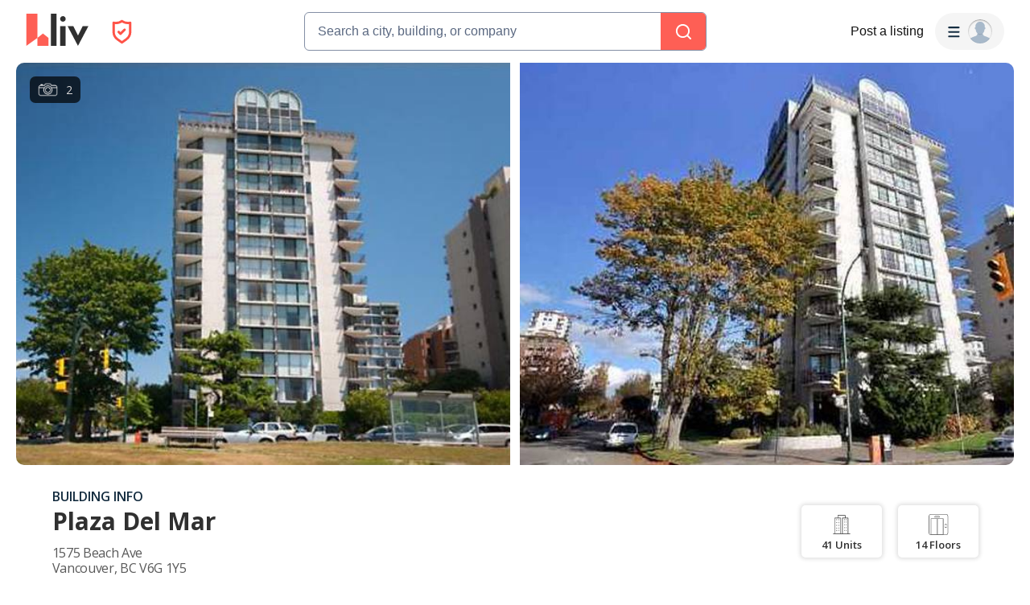

--- FILE ---
content_type: text/html; charset=utf-8
request_url: https://liv.rent/building/397/plaza-del-mar-apartment-building-1575-beach-ave-vancouver-bc
body_size: 74411
content:
<!DOCTYPE html><html lang="en"><head><meta charSet="utf-8"/><meta name="viewport" content="width=device-width, initial-scale=1, viewport-fit=cover"/><title>Plaza Del Mar Vancouver, BC - 1575 Beach Ave | liv.rent</title><meta name="description" content="View apartments for rent at Plaza Del Mar, 1575 Beach Ave, Vancouver, BC. Check out amenities and condo units in Plaza Del Mar"/><meta property="og:site_name" content="liv.rent"/><meta property="og:url" content="https://liv.rent/building/397/plaza-del-mar-apartment-building-1575-beach-ave-vancouver-bc"/><meta property="og:title" content="Plaza Del Mar Vancouver, BC - 1575 Beach Ave | liv.rent"/><meta property="og:description" content="View apartments for rent at Plaza Del Mar, 1575 Beach Ave, Vancouver, BC. Check out amenities and condo units in Plaza Del Mar"/><meta property="og:type" content="website"/><meta property="og:image" content="https://cdn.liv.rent/fit-in/1200x630/filters:quality(100)/static_files/building/397/building_397_59b9b8aa48f34_EDA9737B-0286-4C47-A939-C22EB1C396E6.jpg"/><meta property="og:image:width" content="1200"/><meta property="og:image:height" content="675"/><meta property="og:image:alt" content="Plaza Del Mar 1575 Beach Ave"/><meta property="og:locale" content="en_US"/><meta name="twitter:url" content="https://liv.rent/building/397/plaza-del-mar-apartment-building-1575-beach-ave-vancouver-bc"/><meta name="twitter:title" content="Plaza Del Mar Vancouver, BC - 1575 Beach Ave | liv.rent"/><meta name="twitter:description" content="View apartments for rent at Plaza Del Mar, 1575 Beach Ave, Vancouver, BC. Check out amenities and condo units in Plaza Del Mar"/><meta name="twitter:site" content="@liv_rent"/><meta name="twitter:card" content="summary_large_image"/><meta name="twitter:image" content="https://cdn.liv.rent/fit-in/1200x630/filters:quality(100)/static_files/building/397/building_397_59b9b8aa48f34_EDA9737B-0286-4C47-A939-C22EB1C396E6.jpg"/><meta name="twitter:image:alt" content="Plaza Del Mar 1575 Beach Ave"/><link rel="canonical" href="https://liv.rent/building/397/plaza-del-mar-apartment-building-1575-beach-ave-vancouver-bc"/><link rel="alternate" hrefLang="en" href="https://liv.rent/building/397/plaza-del-mar-apartment-building-1575-beach-ave-vancouver-bc"/><link rel="alternate" hrefLang="fr" href="https://liv.rent/fr/building/397/plaza-del-mar-apartment-building-1575-beach-ave-vancouver-bc"/><link rel="alternate" hrefLang="zh-CN" href="https://liv.rent/zh/building/397/plaza-del-mar-apartment-building-1575-beach-ave-vancouver-bc"/><link rel="alternate" hrefLang="x-default" href="https://liv.rent/building/397/plaza-del-mar-apartment-building-1575-beach-ave-vancouver-bc"/><link rel="preload" as="image" imageSrcSet="https://cdn.liv.rent/384x/filters:quality(70)/static_files/building/397/building_397_59b9b8aa48f34_EDA9737B-0286-4C47-A939-C22EB1C396E6.jpg 384w, https://cdn.liv.rent/640x/filters:quality(70)/static_files/building/397/building_397_59b9b8aa48f34_EDA9737B-0286-4C47-A939-C22EB1C396E6.jpg 640w, https://cdn.liv.rent/750x/filters:quality(70)/static_files/building/397/building_397_59b9b8aa48f34_EDA9737B-0286-4C47-A939-C22EB1C396E6.jpg 750w, https://cdn.liv.rent/828x/filters:quality(70)/static_files/building/397/building_397_59b9b8aa48f34_EDA9737B-0286-4C47-A939-C22EB1C396E6.jpg 828w, https://cdn.liv.rent/1080x/filters:quality(70)/static_files/building/397/building_397_59b9b8aa48f34_EDA9737B-0286-4C47-A939-C22EB1C396E6.jpg 1080w, https://cdn.liv.rent/1200x/filters:quality(70)/static_files/building/397/building_397_59b9b8aa48f34_EDA9737B-0286-4C47-A939-C22EB1C396E6.jpg 1200w, https://cdn.liv.rent/1920x/filters:quality(70)/static_files/building/397/building_397_59b9b8aa48f34_EDA9737B-0286-4C47-A939-C22EB1C396E6.jpg 1920w, https://cdn.liv.rent/2048x/filters:quality(70)/static_files/building/397/building_397_59b9b8aa48f34_EDA9737B-0286-4C47-A939-C22EB1C396E6.jpg 2048w, https://cdn.liv.rent/3840x/filters:quality(70)/static_files/building/397/building_397_59b9b8aa48f34_EDA9737B-0286-4C47-A939-C22EB1C396E6.jpg 3840w" imageSizes="50vw"/><meta name="next-head-count" content="27"/><script defer="">(function(w,d,s,l,i){w[l]=w[l]||[];w[l].push({'gtm.start':
                new Date().getTime(),event:'gtm.js'});var f=d.getElementsByTagName(s)[0],
                j=d.createElement(s),dl=l!='dataLayer'?'&l='+l:'';j.async=true;j.src=
                'https://www.googletagmanager.com/gtm.js?id='+i+dl;f.parentNode.insertBefore(j,f);
                })(window,document,'script','dataLayer','GTM-KKWHM5D');
              </script><meta name="google-adsense-account" content="ca-pub-8869218122189233"/><script async="" src="https://pagead2.googlesyndication.com/pagead/js/adsbygoogle.js?client=ca-pub-8869218122189233" crossorigin="anonymous"></script><script type="application/ld+json">{"@context":"http://schema.org","@type":"WebSite","name":"Liv Rent","alternateName":"liv.rent","url":"https://liv.rent/"}</script><script>function handleImageLoad() {
                var largePicture = document.querySelector('.image-container')
                if (!largePicture) return
                var imgLarge = new Image()
                imgLarge.src = largePicture.dataset.large
                imgLarge.onload = function() {
                  imgLarge.classList.add('loaded')
                }
                imgLarge.classList.add('picture')
                largePicture.appendChild(imgLarge)
              }</script><link rel="icon" type="image/png" href="/images/favicon-32x32.png"/><meta name="mobile-web-app-capable" content="yes"/><meta name="apple-mobile-web-app-capable" content="yes"/><meta name="apple-mobile-web-app-title" content="liv.rent"/><meta name="apple-mobile-web-app-status-bar-style" content="#FE5F55"/><meta name="theme-color" content="#FE5F55"/><link rel="dns-prefetch" href="//fonts.googleapis.com"/><link rel="preconnect" href="https://fonts.gstatic.com" crossorigin="anonymous"/><link rel="apple-touch-icon" sizes="60x60" href="/images/icons/icon-60x60.png"/><link rel="apple-touch-icon" sizes="120x120" href="/images/icons/icon-120x120.png"/><link rel="apple-touch-icon" sizes="152x152" href="/images/icons/icon-152x152.png"/><link rel="apple-touch-icon" sizes="167x167" href="/images/icons/icon-167x167.png"/><link rel="apple-touch-icon" sizes="180x180" href="/images/icons/icon-180x180.png"/><link rel="apple-touch-icon" sizes="256x256" href="/images/icons/icon-256x256.png"/><link href="/images/favicon-32x32.png" rel="shortcut icon" type="image/x-icon"/><link rel="preconnect" href="https://use.typekit.net" crossorigin /><link rel="preload" href="/_next/static/media/e4af272ccee01ff0-s.p.woff2" as="font" type="font/woff2" crossorigin="anonymous" data-next-font="size-adjust"/><link rel="preload" href="/_next/static/media/e807dee2426166ad-s.p.woff2" as="font" type="font/woff2" crossorigin="anonymous" data-next-font="size-adjust"/><link rel="preload" href="/_next/static/css/87baeb956ad5d65e.css" as="style"/><link rel="stylesheet" href="/_next/static/css/87baeb956ad5d65e.css" data-n-g=""/><link rel="preload" href="/_next/static/css/82799aa98e0f36da.css" as="style"/><link rel="stylesheet" href="/_next/static/css/82799aa98e0f36da.css" data-n-p=""/><link rel="preload" href="/_next/static/css/6f770a3ee0c3cfae.css" as="style"/><link rel="stylesheet" href="/_next/static/css/6f770a3ee0c3cfae.css" data-n-p=""/><link rel="preload" href="/_next/static/css/e3cb01e0a5a92d29.css" as="style"/><link rel="stylesheet" href="/_next/static/css/e3cb01e0a5a92d29.css" data-n-p=""/><noscript data-n-css=""></noscript><script defer="" nomodule="" src="/_next/static/chunks/polyfills-42372ed130431b0a.js"></script><script defer="" src="/_next/static/chunks/59991-f7fcffb3bfe4818f.js"></script><script defer="" src="/_next/static/chunks/16351-8b7be212cd90c574.js"></script><script defer="" src="/_next/static/chunks/33000.1059f8d52826425e.js"></script><script defer="" src="/_next/static/chunks/28798.64eca6f3ae9efe75.js"></script><script src="/_next/static/chunks/webpack-84e44f3ffe6212aa.js" defer=""></script><script src="/_next/static/chunks/framework-45c13772036bd6ff.js" defer=""></script><script src="/_next/static/chunks/main-1151b643f480fb89.js" defer=""></script><script src="/_next/static/chunks/pages/_app-b65c4d87a0ab77c6.js" defer=""></script><script src="/_next/static/chunks/9941-99cdd6e2d2b0698a.js" defer=""></script><script src="/_next/static/chunks/34827-ba560470fd520d20.js" defer=""></script><script src="/_next/static/chunks/47638-efc0b241077b2568.js" defer=""></script><script src="/_next/static/chunks/38619-7179a763f61bbb35.js" defer=""></script><script src="/_next/static/chunks/86902-8fcad55d412dfa14.js" defer=""></script><script src="/_next/static/chunks/16656-9224abcb491116fe.js" defer=""></script><script src="/_next/static/chunks/35351-d608efef8f7cf8a2.js" defer=""></script><script src="/_next/static/chunks/81234-7a7234284b9eecad.js" defer=""></script><script src="/_next/static/chunks/6888-3b6cec1f6937e469.js" defer=""></script><script src="/_next/static/chunks/40845-65c85c76a398e6a7.js" defer=""></script><script src="/_next/static/chunks/45711-0acfb132a75d8280.js" defer=""></script><script src="/_next/static/chunks/84628-a180fcb314efa65e.js" defer=""></script><script src="/_next/static/chunks/85735-9edaf7647684e0e7.js" defer=""></script><script src="/_next/static/chunks/35330-c11ead826f012c3a.js" defer=""></script><script src="/_next/static/chunks/49102-a1144fd58bb9541b.js" defer=""></script><script src="/_next/static/chunks/62787-5c0da177a53c9f87.js" defer=""></script><script src="/_next/static/chunks/8142-f831e07e999a2101.js" defer=""></script><script src="/_next/static/chunks/42286-e7682e2d60ec52f9.js" defer=""></script><script src="/_next/static/chunks/91962-9211d707aa9996cc.js" defer=""></script><script src="/_next/static/chunks/51079-408f08d21bf11bb8.js" defer=""></script><script src="/_next/static/chunks/48465-dedf4d272a970788.js" defer=""></script><script src="/_next/static/chunks/98323-87d5879d2206e12d.js" defer=""></script><script src="/_next/static/chunks/pages/building/%5Bid%5D/%5Bname%5D-fc141b9720d1caac.js" defer=""></script><script src="/_next/static/Q0LsFqUVCfeDvK9ffRX4S/_buildManifest.js" defer=""></script><script src="/_next/static/Q0LsFqUVCfeDvK9ffRX4S/_ssgManifest.js" defer=""></script><style data-styled="" data-styled-version="5.3.5">.iUeKcL{font-family:Inter,sans-serif;font-size:18px;line-height:24px;font-weight:700;}/*!sc*/
data-styled.g28[id="sc-e4b2bc0-3"]{content:"iUeKcL,"}/*!sc*/
.crBQIa{display:-webkit-box;display:-webkit-flex;display:-ms-flexbox;display:flex;-webkit-flex-direction:column;-ms-flex-direction:column;flex-direction:column;-webkit-flex-shrink:0;-ms-flex-negative:0;flex-shrink:0;}/*!sc*/
data-styled.g45[id="sc-a58c84d3-0"]{content:"crBQIa,"}/*!sc*/
.hhPpFS{position:fixed;top:98px;right:30px;-webkit-align-self:flex-end;-ms-flex-item-align:end;align-self:flex-end;z-index:638;}/*!sc*/
@media screen and (max-width:599px){.hhPpFS{top:76px;right:25px;}}/*!sc*/
data-styled.g46[id="sc-a58c84d3-1"]{content:"hhPpFS,"}/*!sc*/
.fJXQbT{height:36px;padding:8px 16px;color:var(--k1tfoi2m);display:-webkit-box;display:-webkit-flex;display:-ms-flexbox;display:flex;-webkit-box-pack:justify;-webkit-justify-content:space-between;-ms-flex-pack:justify;justify-content:space-between;-webkit-align-items:center;-webkit-box-align:center;-ms-flex-align:center;align-items:center;cursor:pointer;position:relative;background-color:#32353d;border-radius:6px;}/*!sc*/
data-styled.g52[id="sc-dc204d90-0"]{content:"fJXQbT,"}/*!sc*/
.ebTbvg{margin-left:-4px;-webkit-transition:all 0.3s linear;transition:all 0.3s linear;-webkit-transform:rotate(0deg);-ms-transform:rotate(0deg);transform:rotate(0deg);pointer-events:none;}/*!sc*/
data-styled.g53[id="sc-dc204d90-1"]{content:"ebTbvg,"}/*!sc*/
.cEaQiJ{position:relative;left:0px;right:0px;bottom:0px;z-index:99;height:auto;background-color:#ffffff;margin-top:auto;}/*!sc*/
data-styled.g56[id="sc-1a34a5fb-0"]{content:"cEaQiJ,"}/*!sc*/
.ddLoKU{padding:80px;background-color:#0e131b;z-index:1;}/*!sc*/
@media (max-width:1200px){.ddLoKU{padding:60px 24px 80px;}}/*!sc*/
@media (max-width:835px){.ddLoKU{padding:40px 24px 80px;}}/*!sc*/
data-styled.g57[id="sc-1a34a5fb-1"]{content:"ddLoKU,"}/*!sc*/
.kJhJlV{margin:0 auto;max-width:1240px;display:-webkit-box;display:-webkit-flex;display:-ms-flexbox;display:flex;-webkit-flex-direction:column;-ms-flex-direction:column;flex-direction:column;gap:48px;}/*!sc*/
@media (max-width:835px){.kJhJlV{gap:32px;}}/*!sc*/
data-styled.g58[id="sc-1a34a5fb-2"]{content:"kJhJlV,"}/*!sc*/
.eHSvRU{padding-bottom:40px;border-bottom:1px solid var(--k1tfoi1a);display:-webkit-box;display:-webkit-flex;display:-ms-flexbox;display:flex;-webkit-box-pack:justify;-webkit-justify-content:space-between;-ms-flex-pack:justify;justify-content:space-between;gap:24px;}/*!sc*/
@media (max-width:1200px){.eHSvRU{-webkit-flex-direction:column;-ms-flex-direction:column;flex-direction:column;gap:48px;}}/*!sc*/
@media (max-width:835px){.eHSvRU{padding-bottom:32px;}}/*!sc*/
@media (max-width:700px){.eHSvRU{gap:32px;}}/*!sc*/
data-styled.g59[id="sc-1a34a5fb-3"]{content:"eHSvRU,"}/*!sc*/
.gkvXkr{display:-webkit-box;display:-webkit-flex;display:-ms-flexbox;display:flex;gap:48px;}/*!sc*/
@media (max-width:835px){.gkvXkr{-webkit-flex-direction:column;-ms-flex-direction:column;flex-direction:column;gap:40px;}}/*!sc*/
data-styled.g60[id="sc-1a34a5fb-4"]{content:"gkvXkr,"}/*!sc*/
.hHCoyt{display:-webkit-box;display:-webkit-flex;display:-ms-flexbox;display:flex;gap:24px;}/*!sc*/
@media (max-width:1200px){.hHCoyt{gap:48px;}}/*!sc*/
@media (max-width:700px){.hHCoyt{-webkit-flex-direction:column;-ms-flex-direction:column;flex-direction:column;gap:32px;}}/*!sc*/
data-styled.g62[id="sc-1a34a5fb-6"]{content:"hHCoyt,"}/*!sc*/
.iKSehV{display:-webkit-box;display:-webkit-flex;display:-ms-flexbox;display:flex;gap:24px;}/*!sc*/
@media (max-width:1200px){.iKSehV{gap:48px;}}/*!sc*/
@media (max-width:700px){.iKSehV{gap:20px;padding-bottom:32px;border-bottom:1px solid var(--k1tfoi1a);-webkit-box-pack:justify;-webkit-justify-content:space-between;-ms-flex-pack:justify;justify-content:space-between;}}/*!sc*/
data-styled.g63[id="sc-1a34a5fb-7"]{content:"iKSehV,"}/*!sc*/
.eJuRDX{display:-webkit-box;display:-webkit-flex;display:-ms-flexbox;display:flex;-webkit-flex-direction:column;-ms-flex-direction:column;flex-direction:column;gap:20px;min-width:120px;}/*!sc*/
@media (max-width:700px){.eJuRDX{-webkit-flex:1;-ms-flex:1;flex:1;}}/*!sc*/
data-styled.g64[id="sc-1a34a5fb-8"]{content:"eJuRDX,"}/*!sc*/
.gGEYMf{font-family:'Inter',sans-serif;font-size:12px;line-height:12px;font-weight:700;color:#ffffff;-webkit-text-decoration:none;text-decoration:none;margin:0;text-transform:uppercase;}/*!sc*/
data-styled.g65[id="sc-1a34a5fb-9"]{content:"gGEYMf,"}/*!sc*/
.jdAOUq{font-family:'Inter',sans-serif;font-size:12px;line-height:12px;font-weight:400;color:#ffffff;-webkit-text-decoration:none;text-decoration:none;-webkit-transition:color 0.1s ease-in-out;transition:color 0.1s ease-in-out;margin:0;width:-webkit-fit-content;width:-moz-fit-content;width:fit-content;}/*!sc*/
.jdAOUq:hover{-webkit-text-decoration:underline;text-decoration:underline;}/*!sc*/
data-styled.g66[id="sc-1a34a5fb-10"]{content:"jdAOUq,"}/*!sc*/
.daLBhV{font-family:'Inter',sans-serif;font-size:12px;line-height:12px;font-weight:400;color:#ffffff;-webkit-text-decoration:none;text-decoration:none;-webkit-transition:color 0.1s ease-in-out;transition:color 0.1s ease-in-out;margin:0;padding:0;width:-webkit-fit-content;width:-moz-fit-content;width:fit-content;background:none;border:none;}/*!sc*/
.daLBhV:hover{-webkit-text-decoration:underline;text-decoration:underline;}/*!sc*/
data-styled.g67[id="sc-1a34a5fb-11"]{content:"daLBhV,"}/*!sc*/
.AObay svg{-webkit-flex-shrink:0;-ms-flex-negative:0;flex-shrink:0;}/*!sc*/
data-styled.g68[id="sc-1a34a5fb-12"]{content:"AObay,"}/*!sc*/
.knyJKY{display:-webkit-box;display:-webkit-flex;display:-ms-flexbox;display:flex;-webkit-flex-direction:column;-ms-flex-direction:column;flex-direction:column;gap:20px;}/*!sc*/
@media (max-width:1200px){.knyJKY{-webkit-flex-direction:row;-ms-flex-direction:row;flex-direction:row;}}/*!sc*/
@media (max-width:700px){.knyJKY{-webkit-flex-direction:column;-ms-flex-direction:column;flex-direction:column;}}/*!sc*/
data-styled.g69[id="sc-1a34a5fb-13"]{content:"knyJKY,"}/*!sc*/
.cyzydK{display:-webkit-box;display:-webkit-flex;display:-ms-flexbox;display:flex;gap:48px;}/*!sc*/
@media (max-width:1200px){.cyzydK{margin-left:112px;}}/*!sc*/
@media (max-width:835px){.cyzydK{margin-left:0;}}/*!sc*/
@media (max-width:700px){.cyzydK{gap:20px;-webkit-box-pack:justify;-webkit-justify-content:space-between;-ms-flex-pack:justify;justify-content:space-between;}}/*!sc*/
data-styled.g70[id="sc-1a34a5fb-14"]{content:"cyzydK,"}/*!sc*/
.jcoTGa{display:-webkit-box;display:-webkit-flex;display:-ms-flexbox;display:flex;gap:24px;}/*!sc*/
data-styled.g71[id="sc-1a34a5fb-15"]{content:"jcoTGa,"}/*!sc*/
.deybCb{opacity:1;-webkit-transition:opacity 150ms ease;transition:opacity 150ms ease;-webkit-flex-shrink:0;-ms-flex-negative:0;flex-shrink:0;}/*!sc*/
.deybCb:hover{opacity:0.5;}/*!sc*/
data-styled.g72[id="sc-1a34a5fb-16"]{content:"deybCb,"}/*!sc*/
.ftSMKM{display:-webkit-box;display:-webkit-flex;display:-ms-flexbox;display:flex;-webkit-box-pack:justify;-webkit-justify-content:space-between;-ms-flex-pack:justify;justify-content:space-between;-webkit-align-items:center;-webkit-box-align:center;-ms-flex-align:center;align-items:center;gap:48px;}/*!sc*/
@media (max-width:835px){.ftSMKM{-webkit-flex-direction:column;-ms-flex-direction:column;flex-direction:column;gap:32px;}}/*!sc*/
@media (max-width:700px){.ftSMKM{-webkit-align-items:flex-start;-webkit-box-align:flex-start;-ms-flex-align:flex-start;align-items:flex-start;}}/*!sc*/
data-styled.g73[id="sc-1a34a5fb-17"]{content:"ftSMKM,"}/*!sc*/
.kMuDFw{display:-webkit-box;display:-webkit-flex;display:-ms-flexbox;display:flex;-webkit-flex-direction:column;-ms-flex-direction:column;flex-direction:column;gap:32px;}/*!sc*/
data-styled.g74[id="sc-1a34a5fb-18"]{content:"kMuDFw,"}/*!sc*/
.dfxZYe{font-family:'Inter',sans-serif;color:#eaecf1;font-size:12px;line-height:18px;font-weight:400;margin:0;max-width:450px;}/*!sc*/
@media (max-width:835px){.dfxZYe{text-align:center;}}/*!sc*/
@media (max-width:700px){.dfxZYe{text-align:left;}}/*!sc*/
data-styled.g75[id="sc-1a34a5fb-19"]{content:"dfxZYe,"}/*!sc*/
.ikJtlL{font-family:'Inter',sans-serif;color:#eaecf1;font-size:12px;line-height:18px;font-weight:400;margin:0;}/*!sc*/
@media (max-width:835px){.ikJtlL{text-align:center;}}/*!sc*/
@media (max-width:700px){.ikJtlL{text-align:left;}}/*!sc*/
data-styled.g76[id="sc-1a34a5fb-20"]{content:"ikJtlL,"}/*!sc*/
.dxiOxT{display:-webkit-box;display:-webkit-flex;display:-ms-flexbox;display:flex;-webkit-align-items:center;-webkit-box-align:center;-ms-flex-align:center;align-items:center;gap:24px;}/*!sc*/
@media (max-width:700px){.dxiOxT{-webkit-box-pack:justify;-webkit-justify-content:space-between;-ms-flex-pack:justify;justify-content:space-between;width:100%;}}/*!sc*/
data-styled.g77[id="sc-1a34a5fb-21"]{content:"dxiOxT,"}/*!sc*/
.hOxSvT{display:-webkit-box;display:-webkit-flex;display:-ms-flexbox;display:flex;-webkit-align-items:center;-webkit-box-align:center;-ms-flex-align:center;align-items:center;}/*!sc*/
.hOxSvT span{height:20px;border-right:1px solid #fff;padding-right:12px;margin-right:12px;}/*!sc*/
data-styled.g78[id="sc-1a34a5fb-22"]{content:"hOxSvT,"}/*!sc*/
.gAtRQM{color:#007aff;background:transparent;border:none;font-size:13px;cursor:pointer;-webkit-transition:opacity 0.2s ease-in-out;transition:opacity 0.2s ease-in-out;}/*!sc*/
.gAtRQM:not(:disabled):hover{opacity:0.7;}/*!sc*/
data-styled.g206[id="sc-84910d21-0"]{content:"gAtRQM,"}/*!sc*/
.dIsRQU{display:-webkit-box;display:-webkit-flex;display:-ms-flexbox;display:flex;gap:13px;height:44px;width:87px;}/*!sc*/
.dIsRQU svg{height:40px;}/*!sc*/
@media (max-width:991px){.dIsRQU{width:53px;height:28px;gap:8px;}.dIsRQU svg{height:24px;}}/*!sc*/
@media (max-width:767px){.dIsRQU{width:53px;height:28px;gap:8px;}.dIsRQU svg{height:24px;}}/*!sc*/
data-styled.g218[id="sc-4a7f55ca-0"]{content:"dIsRQU,"}/*!sc*/
.fgHlze{display:-webkit-box;display:-webkit-flex;display:-ms-flexbox;display:flex;-webkit-align-items:center;-webkit-box-align:center;-ms-flex-align:center;align-items:center;padding:0;z-index:200;margin-left:20px;}/*!sc*/
.fgHlze svg{pointer-events:none;}/*!sc*/
data-styled.g219[id="sc-4a7f55ca-1"]{content:"fgHlze,"}/*!sc*/
.gubYzg{display:-webkit-box;display:-webkit-flex;display:-ms-flexbox;display:flex;-webkit-flex-direction:row;-ms-flex-direction:row;flex-direction:row;-webkit-box-pack:center;-webkit-justify-content:center;-ms-flex-pack:center;justify-content:center;-webkit-align-items:center;-webkit-box-align:center;-ms-flex-align:center;align-items:center;gap:12px;}/*!sc*/
data-styled.g220[id="sc-4a7f55ca-2"]{content:"gubYzg,"}/*!sc*/
html{width:100%;}/*!sc*/
data-styled.g221[id="sc-global-bEfuFF1"]{content:"sc-global-bEfuFF1,"}/*!sc*/
.kTtwLZ{position:-webkit-sticky;position:sticky;left:0px;right:0px;top:0px;z-index:201;display:-webkit-box;display:-webkit-flex;display:-ms-flexbox;display:flex;-webkit-flex-direction:column;-ms-flex-direction:column;flex-direction:column;-webkit-box-pack:justify;-webkit-justify-content:space-between;-ms-flex-pack:justify;justify-content:space-between;}/*!sc*/
data-styled.g222[id="sc-8e6016d7-0"]{content:"kTtwLZ,"}/*!sc*/
.kGuNRG{padding:env(safe-area-inset-top,0px) env(safe-area-inset-right,0px) 0 env(safe-area-inset-left,0px);background-color:#ffffff;height:78px;-webkit-transition:color 0.15s ease-in-out,height 0.2s ease-in-out;transition:color 0.15s ease-in-out,height 0.2s ease-in-out;}/*!sc*/
@media (max-width:767px){.kGuNRG{overflow:hidden;height:0px;}}/*!sc*/
data-styled.g223[id="sc-8e6016d7-1"]{content:"kGuNRG,"}/*!sc*/
.gEzgHu{display:-webkit-box;display:-webkit-flex;display:-ms-flexbox;display:flex;height:78px;padding:0 32px;-webkit-align-items:center;-webkit-box-align:center;-ms-flex-align:center;align-items:center;-webkit-box-pack:justify;-webkit-justify-content:space-between;-ms-flex-pack:justify;justify-content:space-between;width:100%;gap:20px;}/*!sc*/
@media (max-width:1096px){.gEzgHu{width:auto;padding:0 20px;}}/*!sc*/
@media (max-width:767px){.gEzgHu{height:60px;padding:0 16px;}}/*!sc*/
data-styled.g224[id="sc-8e6016d7-2"]{content:"gEzgHu,"}/*!sc*/
.hEZQGu{display:-webkit-box;display:-webkit-flex;display:-ms-flexbox;display:flex;-webkit-align-items:center;-webkit-box-align:center;-ms-flex-align:center;align-items:center;-webkit-flex:1 0 140px;-ms-flex:1 0 140px;flex:1 0 140px;}/*!sc*/
@media (max-width:1030px){.hEZQGu{-webkit-flex:0 0 200px;-ms-flex:0 0 200px;flex:0 0 200px;}}/*!sc*/
@media (max-width:991px){.hEZQGu{-webkit-flex:0.25 0 105px;-ms-flex:0.25 0 105px;flex:0.25 0 105px;}}/*!sc*/
@media (max-width:900px){.hEZQGu{-webkit-flex:0 0 105px;-ms-flex:0 0 105px;flex:0 0 105px;}}/*!sc*/
@media (max-width:767px){.hEZQGu{-webkit-flex:1 0 125px;-ms-flex:1 0 125px;flex:1 0 125px;}}/*!sc*/
@media (max-width:350px){.hEZQGu{-webkit-flex:1 0 105px;-ms-flex:1 0 105px;flex:1 0 105px;}}/*!sc*/
data-styled.g226[id="sc-8e6016d7-4"]{content:"hEZQGu,"}/*!sc*/
.iYvOVF{display:-webkit-box;display:-webkit-flex;display:-ms-flexbox;display:flex;-webkit-align-items:center;-webkit-box-align:center;-ms-flex-align:center;align-items:center;-webkit-box-pack:center;-webkit-justify-content:center;-ms-flex-pack:center;justify-content:center;padding:8px;border-radius:8px;gap:10px;font-weight:600;background-color:#f5f5f5;-webkit-transition:all 0.3s ease-in-out;transition:all 0.3s ease-in-out;position:absolute;opacity:0;pointer-events:none;}/*!sc*/
.iYvOVF svg{pointer-events:none;height:8px;width:12px;}/*!sc*/
data-styled.g229[id="sc-8e6016d7-7"]{content:"iYvOVF,"}/*!sc*/
.eKfEXZ{font-family:Inter,sans-serif;font-size:16px;line-height:20px;font-weight:500;color:#141414;text-align:right;background:transparent;cursor:pointer;border:none;padding:8px;margin:0;white-space:nowrap;-webkit-text-decoration:none;text-decoration:none;display:-webkit-box;display:-webkit-flex;display:-ms-flexbox;display:flex;-webkit-box-pack:center;-webkit-justify-content:center;-ms-flex-pack:center;justify-content:center;-webkit-align-items:center;-webkit-box-align:center;-ms-flex-align:center;align-items:center;}/*!sc*/
data-styled.g230[id="sc-ad87e3c9-0"]{content:"eKfEXZ,"}/*!sc*/
.gFpNWw{min-width:120px;color:#141414;-webkit-flex-shrink:0;-ms-flex-negative:0;flex-shrink:0;}/*!sc*/
@media (max-width:767px){.gFpNWw{font-size:12px;line-height:17px;min-width:92px;}}/*!sc*/
data-styled.g231[id="sc-ad87e3c9-1"]{content:"gFpNWw,"}/*!sc*/
.jmZvAe{-webkit-flex:1 1 auto;-ms-flex:1 1 auto;flex:1 1 auto;width:100%;max-width:500px;}/*!sc*/
@media (max-width:767px){.jmZvAe{width:unset;}}/*!sc*/
data-styled.g232[id="sc-a1ff18e9-0"]{content:"jmZvAe,"}/*!sc*/
.cUCZPD{display:-webkit-box;display:-webkit-flex;display:-ms-flexbox;display:flex;-webkit-align-items:center;-webkit-box-align:center;-ms-flex-align:center;align-items:center;-webkit-box-pack:center;-webkit-justify-content:center;-ms-flex-pack:center;justify-content:center;width:100%;}/*!sc*/
data-styled.g233[id="sc-a1ff18e9-1"]{content:"cUCZPD,"}/*!sc*/
.kEXYLI{-webkit-flex:1 0 165px;-ms-flex:1 0 165px;flex:1 0 165px;min-width:0;}/*!sc*/
@media (max-width:900px){.kEXYLI{-webkit-flex:1 0 205px;-ms-flex:1 0 205px;flex:1 0 205px;}}/*!sc*/
@media (max-width:767px){.kEXYLI{-webkit-flex:1 0 165px;-ms-flex:1 0 165px;flex:1 0 165px;}}/*!sc*/
data-styled.g234[id="sc-a1ff18e9-2"]{content:"kEXYLI,"}/*!sc*/
.TQlhx{display:-webkit-box;display:-webkit-flex;display:-ms-flexbox;display:flex;-webkit-align-items:center;-webkit-box-align:center;-ms-flex-align:center;align-items:center;-webkit-box-pack:end;-webkit-justify-content:flex-end;-ms-flex-pack:end;justify-content:flex-end;gap:20px;}/*!sc*/
@media (max-width:767px){.TQlhx{gap:16px;}}/*!sc*/
data-styled.g235[id="sc-a1ff18e9-3"]{content:"TQlhx,"}/*!sc*/
.fiDaMA{min-width:80px;-webkit-flex-shrink:0;-ms-flex-negative:0;flex-shrink:0;}/*!sc*/
@media (max-width:1280px){.fiDaMA{display:none;}}/*!sc*/
data-styled.g236[id="sc-a1ff18e9-4"]{content:"fiDaMA,"}/*!sc*/
.cpiJNe{z-index:608;}/*!sc*/
data-styled.g237[id="sc-931284e-0"]{content:"cpiJNe,"}/*!sc*/
.crisp-client{opacity:0;display:none !important;z-index:-1 !important;}/*!sc*/
data-styled.g244[id="sc-global-gqqKvf1"]{content:"sc-global-gqqKvf1,"}/*!sc*/
.eHBVpx{display:-webkit-box;display:-webkit-flex;display:-ms-flexbox;display:flex;-webkit-flex-direction:column;-ms-flex-direction:column;flex-direction:column;min-height:100vh;background-color:#ffffff;}/*!sc*/
data-styled.g312[id="sc-290e8bb1-0"]{content:"eHBVpx,"}/*!sc*/
.bvjYCt{background-color:#fe5f55;display:-webkit-box;display:-webkit-flex;display:-ms-flexbox;display:flex;-webkit-align-items:center;-webkit-box-align:center;-ms-flex-align:center;align-items:center;-webkit-box-pack:center;-webkit-justify-content:center;-ms-flex-pack:center;justify-content:center;width:100%;}/*!sc*/
data-styled.g406[id="sc-aae031bb-0"]{content:"bvjYCt,"}/*!sc*/
.ftlynD{display:-webkit-box;display:-webkit-flex;display:-ms-flexbox;display:flex;-webkit-flex-direction:column;-ms-flex-direction:column;flex-direction:column;-webkit-align-items:flex-start;-webkit-box-align:flex-start;-ms-flex-align:flex-start;align-items:flex-start;width:100%;gap:24px;min-height:100px;padding-bottom:0px;border-bottom:none;margin-bottom:0px;}/*!sc*/
data-styled.g466[id="sc-17a6a22c-0"]{content:"ftlynD,"}/*!sc*/
.ijWDkN{width:100%;border-bottom:none;}/*!sc*/
data-styled.g467[id="sc-17a6a22c-1"]{content:"ijWDkN,"}/*!sc*/
.iSVa-DG{color:#141414;font-size:20px;line-height:28px;margin:16px 0 16px;}/*!sc*/
data-styled.g468[id="sc-17a6a22c-2"]{content:"iSVa-DG,"}/*!sc*/
.iGcIJo{width:24px;height:24px;-webkit-flex-shrink:0;-ms-flex-negative:0;flex-shrink:0;margin-top:0px;margin-right:0px;margin-bottom:0px;margin-left:0px;position:static;}/*!sc*/
data-styled.g470[id="sc-4954022c-0"]{content:"iGcIJo,"}/*!sc*/
.dIDfbr{font-family:var(--font-open-sans,'Open Sans',sans-serif);margin:0 auto;}/*!sc*/
@media screen and (min-width:1096px){.dIDfbr{max-width:1036px;}}/*!sc*/
@media screen and (min-width:1211px){.dIDfbr{max-width:1151px;}}/*!sc*/
@media screen and (max-width:1096px){.dIDfbr{padding:5px 30px;}}/*!sc*/
@media screen and (max-width:599px){.dIDfbr{padding:5px 20px;}}/*!sc*/
data-styled.g471[id="sc-25a2e3de-0"]{content:"dIDfbr,"}/*!sc*/
.ecwpcK{display:-webkit-box;display:-webkit-flex;display:-ms-flexbox;display:flex;-webkit-box-pack:justify;-webkit-justify-content:space-between;-ms-flex-pack:justify;justify-content:space-between;}/*!sc*/
@media screen and (max-width:991px){.ecwpcK{-webkit-flex-direction:column-reverse;-ms-flex-direction:column-reverse;flex-direction:column-reverse;}}/*!sc*/
data-styled.g472[id="sc-25a2e3de-1"]{content:"ecwpcK,"}/*!sc*/
.dCxoWc{-webkit-flex:auto;-ms-flex:auto;flex:auto;margin-right:48px;}/*!sc*/
@media screen and (max-width:991px){.dCxoWc{margin-right:0;}}/*!sc*/
data-styled.g473[id="sc-25a2e3de-2"]{content:"dCxoWc,"}/*!sc*/
.sQAbf{-webkit-flex:0 0 350px;-ms-flex:0 0 350px;flex:0 0 350px;margin-top:0px;}/*!sc*/
@media screen and (max-width:991px){.sQAbf{-webkit-flex-basis:auto;-ms-flex-preferred-size:auto;flex-basis:auto;}}/*!sc*/
data-styled.g474[id="sc-25a2e3de-3"]{content:"sQAbf,"}/*!sc*/
.jAgqRd{display:grid;grid-template-columns:1fr 1fr;gap:24px;margin:0 0 40px;padding:0;width:100%;}/*!sc*/
data-styled.g475[id="sc-3a87ee46-0"]{content:"jAgqRd,"}/*!sc*/
.hSRjRC{display:-webkit-box;display:-webkit-flex;display:-ms-flexbox;display:flex;-webkit-align-items:center;-webkit-box-align:center;-ms-flex-align:center;align-items:center;}/*!sc*/
data-styled.g476[id="sc-3a87ee46-1"]{content:"hSRjRC,"}/*!sc*/
.heffse{margin:0 0 0 10px;color:#303030;font-size:16px;font-weight:400;line-height:16px;}/*!sc*/
data-styled.g478[id="sc-3a87ee46-3"]{content:"heffse,"}/*!sc*/
.hRUowB{background:#ffffff;margin-bottom:0;}/*!sc*/
@media screen and (min-width:1096px){.hRUowB{-webkit-align-self:flex-start;-ms-flex-item-align:start;align-self:flex-start;}}/*!sc*/
data-styled.g480[id="sc-3a87ee46-5"]{content:"hRUowB,"}/*!sc*/
.lkmlwg{min-height:60px;line-height:26px;box-shadow:none;box-shadow:inset 0 -1px 0 0 rgba(151,151,151,0.5);display:-webkit-box;display:-webkit-flex;display:-ms-flexbox;display:flex;-webkit-box-pack:justify;-webkit-justify-content:space-between;-ms-flex-pack:justify;justify-content:space-between;width:100%;text-align:right;}/*!sc*/
.lkmlwg:last-child{box-shadow:none;}/*!sc*/
data-styled.g481[id="sc-3a87ee46-6"]{content:"lkmlwg,"}/*!sc*/
.biGrsX{color:#303030;font-size:16px;font-weight:400;margin:16px 20px 16px 0;}/*!sc*/
data-styled.g482[id="sc-3a87ee46-7"]{content:"biGrsX,"}/*!sc*/
.bqsquy{font-weight:600;}/*!sc*/
data-styled.g483[id="sc-3a87ee46-8"]{content:"bqsquy,"}/*!sc*/
.iXXTCU{-webkit-flex-shrink:0;-ms-flex-negative:0;flex-shrink:0;}/*!sc*/
data-styled.g484[id="sc-3a87ee46-9"]{content:"iXXTCU,"}/*!sc*/
.cuDUVM{display:-webkit-box;display:-webkit-flex;display:-ms-flexbox;display:flex;-webkit-flex-direction:column;-ms-flex-direction:column;flex-direction:column;width:100%;margin-bottom:30px;}/*!sc*/
@media screen and (max-width:991px){.cuDUVM{width:100%;}}/*!sc*/
data-styled.g485[id="sc-3a87ee46-10"]{content:"cuDUVM,"}/*!sc*/
.eSJxdE{display:-webkit-box;display:-webkit-flex;display:-ms-flexbox;display:flex;width:100%;-webkit-align-items:center;-webkit-box-align:center;-ms-flex-align:center;align-items:center;-webkit-box-pack:start;-webkit-justify-content:flex-start;-ms-flex-pack:start;justify-content:flex-start;padding:10px 0;border-bottom:1px solid #d8d8d8;position:relative;}/*!sc*/
.eSJxdE:last-child{border-bottom:none;}/*!sc*/
data-styled.g486[id="sc-3a87ee46-11"]{content:"eSJxdE,"}/*!sc*/
.gQgHWI{display:-webkit-box;display:-webkit-flex;display:-ms-flexbox;display:flex;-webkit-align-items:center;-webkit-box-align:center;-ms-flex-align:center;align-items:center;-webkit-flex-wrap:nowrap;-ms-flex-wrap:nowrap;flex-wrap:nowrap;gap:4px;width:134px;}/*!sc*/
data-styled.g487[id="sc-3a87ee46-12"]{content:"gQgHWI,"}/*!sc*/
.cHMxPd{width:90px;height:60px;margin-right:20px;position:relative;border-radius:2px;overflow:hidden;position:relative;}/*!sc*/
@media screen and (max-width:599px){.cHMxPd{margin-right:10px;}}/*!sc*/
data-styled.g488[id="sc-3a87ee46-13"]{content:"cHMxPd,"}/*!sc*/
.gAyzvn{width:130px;}/*!sc*/
data-styled.g489[id="sc-3a87ee46-14"]{content:"gAyzvn,"}/*!sc*/
.bKMmgP{font-family:Inter,sans-serif;font-size:14px;font-weight:500;color:#007aff;-webkit-text-decoration:underline;text-decoration:underline;margin:0;white-space:nowrap;}/*!sc*/
data-styled.g490[id="sc-3a87ee46-15"]{content:"bKMmgP,"}/*!sc*/
.hOLuZz{display:-webkit-box;display:-webkit-flex;display:-ms-flexbox;display:flex;-webkit-box-pack:justify;-webkit-justify-content:space-between;-ms-flex-pack:justify;justify-content:space-between;-webkit-align-items:center;-webkit-box-align:center;-ms-flex-align:center;align-items:center;-webkit-flex-wrap:wrap;-ms-flex-wrap:wrap;flex-wrap:wrap;margin-right:auto;width:50%;}/*!sc*/
@media screen and (max-width:599px){.hOLuZz{-webkit-flex-direction:column;-ms-flex-direction:column;flex-direction:column;-webkit-align-items:flex-start;-webkit-box-align:flex-start;-ms-flex-align:flex-start;align-items:flex-start;gap:4px;}}/*!sc*/
data-styled.g491[id="sc-3a87ee46-16"]{content:"hOLuZz,"}/*!sc*/
.clKBDi{-webkit-user-select:none;-moz-user-select:none;-ms-user-select:none;user-select:none;position:relative;height:100%;width:100%;cursor:pointer;}/*!sc*/
data-styled.g497[id="sc-8bd92a07-0"]{content:"clKBDi,"}/*!sc*/
.lgdwAA{margin:0 auto;display:-webkit-box;display:-webkit-flex;display:-ms-flexbox;display:flex;max-width:1280px;-webkit-box-pack:center;-webkit-justify-content:center;-ms-flex-pack:center;justify-content:center;}/*!sc*/
@media only screen and (max-width:1025px){.lgdwAA{max-width:820px;}}/*!sc*/
data-styled.g498[id="sc-8bd92a07-1"]{content:"lgdwAA,"}/*!sc*/
.cYArfX{width:100%;position:relative;border-radius:10px;display:grid;margin:0 20px;grid-gap:12px;grid-template-columns:repeat(4,0.25fr);grid-template-rows:repeat(2,1fr);height:500px;overflow:hidden;}/*!sc*/
@media only screen and (max-width:1025px){.cYArfX{grid-template-rows:repeat(2,217.5px);height:435px;}}/*!sc*/
@media only screen and (max-width:599px){.cYArfX{grid-template-rows:repeat(2,180px);height:360px;}}/*!sc*/
.cYArfX > .sc-8bd92a07-0:first-of-type{grid-row:2 span;grid-column:2 span;}/*!sc*/
.cYArfX > .sc-8bd92a07-0:last-of-type{grid-row:2 span;grid-column:2 span;}/*!sc*/
data-styled.g499[id="sc-8bd92a07-2"]{content:"cYArfX,"}/*!sc*/
.fjNPsX{pointer-events:none;position:absolute;top:17px;left:17px;height:33px;color:#d9d7d7;background:rgba(0,0,0,0.7);border-radius:7px;display:-webkit-box;display:-webkit-flex;display:-ms-flexbox;display:flex;-webkit-box-pack:justify;-webkit-justify-content:space-between;-ms-flex-pack:justify;justify-content:space-between;-webkit-align-items:center;-webkit-box-align:center;-ms-flex-align:center;align-items:center;padding:0 10px;z-index:50;}/*!sc*/
data-styled.g500[id="sc-8bd92a07-3"]{content:"fjNPsX,"}/*!sc*/
.kqRHWl{position:relative;width:25px;height:25px;margin-right:5px;}/*!sc*/
data-styled.g501[id="sc-8bd92a07-4"]{content:"kqRHWl,"}/*!sc*/
.kIlSwd{display:-webkit-box;display:-webkit-flex;display:-ms-flexbox;display:flex;-webkit-flex-direction:column;-ms-flex-direction:column;flex-direction:column;-webkit-align-items:center;-webkit-box-align:center;-ms-flex-align:center;align-items:center;-webkit-flex:1;-ms-flex:1;flex:1;margin-left:5px;}/*!sc*/
data-styled.g502[id="sc-8bd92a07-5"]{content:"kIlSwd,"}/*!sc*/
@media screen and (min-width:800px){.wTSqd{margin-bottom:40px;}}/*!sc*/
data-styled.g514[id="sc-174e448d-0"]{content:"wTSqd,"}/*!sc*/
.bpvJeD{background:#ffffff;display:-webkit-box;display:-webkit-flex;display:-ms-flexbox;display:flex;}/*!sc*/
.bpvJeD .sc-25a2e3de-0{display:-webkit-box;display:-webkit-flex;display:-ms-flexbox;display:flex;-webkit-flex:1;-ms-flex:1;flex:1;-webkit-align-items:flex-start;-webkit-box-align:flex-start;-ms-flex-align:flex-start;align-items:flex-start;margin:30px auto 5px;height:auto;}/*!sc*/
@media screen and (max-width:800px){.bpvJeD .sc-25a2e3de-0{-webkit-flex-direction:column;-ms-flex-direction:column;flex-direction:column;-webkit-align-items:flex-start;-webkit-box-align:flex-start;-ms-flex-align:flex-start;align-items:flex-start;}}/*!sc*/
@media screen and (max-width:599px){.bpvJeD .sc-25a2e3de-0{margin-top:15px;}}/*!sc*/
data-styled.g515[id="sc-174e448d-1"]{content:"bpvJeD,"}/*!sc*/
.haEeLg{color:#132b3e;font-size:16px;font-weight:600;line-height:18px;text-transform:uppercase;margin:0 0 10px 0;}/*!sc*/
@media screen and (max-width:599px){.haEeLg{font-size:13px;margin:0;}}/*!sc*/
data-styled.g516[id="sc-174e448d-2"]{content:"haEeLg,"}/*!sc*/
.kdaVZd{color:#595959;margin:0;line-height:0;}/*!sc*/
data-styled.g517[id="sc-174e448d-3"]{content:"kdaVZd,"}/*!sc*/
.ihUQVM{color:#303030;font-size:30px;font-weight:700;line-height:24px;margin:5px 0 20px 0;display:block;}/*!sc*/
@media screen and (max-width:599px){.ihUQVM{font-size:23px;font-weight:700;}}/*!sc*/
data-styled.g518[id="sc-174e448d-4"]{content:"ihUQVM,"}/*!sc*/
.gBNIhM{font-size:16px;font-weight:400;-webkit-letter-spacing:-0.32px;-moz-letter-spacing:-0.32px;-ms-letter-spacing:-0.32px;letter-spacing:-0.32px;line-height:14px;margin:5px 0 0 0;display:block;}/*!sc*/
@media screen and (max-width:599px){.gBNIhM{display:none;}}/*!sc*/
data-styled.g519[id="sc-174e448d-5"]{content:"gBNIhM,"}/*!sc*/
.khwxsS{display:-webkit-box;display:-webkit-flex;display:-ms-flexbox;display:flex;-webkit-flex:1;-ms-flex:1;flex:1;-webkit-box-pack:end;-webkit-justify-content:flex-end;-ms-flex-pack:end;justify-content:flex-end;}/*!sc*/
@media screen and (min-width:850px){.khwxsS{margin-bottom:20px;}}/*!sc*/
@media screen and (max-width:599px){.khwxsS{margin:10px 0 0 0;-webkit-flex-shrink:1;-ms-flex-negative:1;flex-shrink:1;width:100%;-webkit-box-pack:start;-webkit-justify-content:flex-start;-ms-flex-pack:start;justify-content:flex-start;}}/*!sc*/
data-styled.g520[id="sc-174e448d-6"]{content:"khwxsS,"}/*!sc*/
.jOaekk{display:-webkit-box;display:-webkit-flex;display:-ms-flexbox;display:flex;-webkit-flex-direction:column;-ms-flex-direction:column;flex-direction:column;-webkit-align-items:center;-webkit-box-align:center;-ms-flex-align:center;align-items:center;-webkit-box-pack:center;-webkit-justify-content:center;-ms-flex-pack:center;justify-content:center;width:100px;height:65px;margin:20px 20px 0 0;border-radius:5px;box-shadow:0px 0px 5px 2px rgba(0,0,0,0.12);z-index:1;}/*!sc*/
.jOaekk:last-child{margin-right:0;}/*!sc*/
@media screen and (max-width:599px){.jOaekk{width:30%;max-width:100px;margin-top:0;}}/*!sc*/
data-styled.g521[id="sc-174e448d-7"]{content:"jOaekk,"}/*!sc*/
.WOMk{color:#303030;font-size:13px;font-weight:600;margin:2px 0 -2px 0;}/*!sc*/
data-styled.g522[id="sc-174e448d-8"]{content:"WOMk,"}/*!sc*/
.fGzbey{display:none;}/*!sc*/
@media screen and (max-width:599px){.fGzbey{display:block;padding:20px 20px 50px;}.fGzbey .address{margin:0;font-size:16px;font-weight:600;-webkit-letter-spacing:-0.32px;-moz-letter-spacing:-0.32px;-ms-letter-spacing:-0.32px;letter-spacing:-0.32px;line-height:20px;}.fGzbey .neighbourhood{margin:5px 0 0 0;font-size:13px;font-weight:normal;-webkit-letter-spacing:-0.26pt;-moz-letter-spacing:-0.26pt;-ms-letter-spacing:-0.26pt;letter-spacing:-0.26pt;line-height:18pt;}}/*!sc*/
data-styled.g523[id="sc-174e448d-9"]{content:"fGzbey,"}/*!sc*/
</style><style data-href="https://use.typekit.net/oul0hdd.css">@import url("https://p.typekit.net/p.css?s=1&k=oul0hdd&ht=tk&f=10879.10881.15586.32874&a=83584788&app=typekit&e=css");@font-face{font-family:"futura-pt";src:url("https://use.typekit.net/af/2cd6bf/00000000000000000001008f/27/l?primer=7cdcb44be4a7db8877ffa5c0007b8dd865b3bbc383831fe2ea177f62257a9191&fvd=n5&v=3") format("woff2"),url("https://use.typekit.net/af/2cd6bf/00000000000000000001008f/27/d?primer=7cdcb44be4a7db8877ffa5c0007b8dd865b3bbc383831fe2ea177f62257a9191&fvd=n5&v=3") format("woff"),url("https://use.typekit.net/af/2cd6bf/00000000000000000001008f/27/a?primer=7cdcb44be4a7db8877ffa5c0007b8dd865b3bbc383831fe2ea177f62257a9191&fvd=n5&v=3") format("opentype");font-display:swap;font-style:normal;font-weight:500;font-stretch:normal}@font-face{font-family:"futura-pt";src:url("https://use.typekit.net/af/309dfe/000000000000000000010091/27/l?primer=7cdcb44be4a7db8877ffa5c0007b8dd865b3bbc383831fe2ea177f62257a9191&fvd=n7&v=3") format("woff2"),url("https://use.typekit.net/af/309dfe/000000000000000000010091/27/d?primer=7cdcb44be4a7db8877ffa5c0007b8dd865b3bbc383831fe2ea177f62257a9191&fvd=n7&v=3") format("woff"),url("https://use.typekit.net/af/309dfe/000000000000000000010091/27/a?primer=7cdcb44be4a7db8877ffa5c0007b8dd865b3bbc383831fe2ea177f62257a9191&fvd=n7&v=3") format("opentype");font-display:swap;font-style:normal;font-weight:700;font-stretch:normal}@font-face{font-family:"futura-pt";src:url("https://use.typekit.net/af/c4c302/000000000000000000012192/27/l?primer=7cdcb44be4a7db8877ffa5c0007b8dd865b3bbc383831fe2ea177f62257a9191&fvd=n6&v=3") format("woff2"),url("https://use.typekit.net/af/c4c302/000000000000000000012192/27/d?primer=7cdcb44be4a7db8877ffa5c0007b8dd865b3bbc383831fe2ea177f62257a9191&fvd=n6&v=3") format("woff"),url("https://use.typekit.net/af/c4c302/000000000000000000012192/27/a?primer=7cdcb44be4a7db8877ffa5c0007b8dd865b3bbc383831fe2ea177f62257a9191&fvd=n6&v=3") format("opentype");font-display:swap;font-style:normal;font-weight:600;font-stretch:normal}@font-face{font-family:"futura-pt-bold";src:url("https://use.typekit.net/af/053fc9/00000000000000003b9af1e4/27/l?primer=7cdcb44be4a7db8877ffa5c0007b8dd865b3bbc383831fe2ea177f62257a9191&fvd=n7&v=3") format("woff2"),url("https://use.typekit.net/af/053fc9/00000000000000003b9af1e4/27/d?primer=7cdcb44be4a7db8877ffa5c0007b8dd865b3bbc383831fe2ea177f62257a9191&fvd=n7&v=3") format("woff"),url("https://use.typekit.net/af/053fc9/00000000000000003b9af1e4/27/a?primer=7cdcb44be4a7db8877ffa5c0007b8dd865b3bbc383831fe2ea177f62257a9191&fvd=n7&v=3") format("opentype");font-display:swap;font-style:normal;font-weight:700;font-stretch:normal}.tk-futura-pt{font-family:"futura-pt",sans-serif}.tk-futura-pt-bold{font-family:"futura-pt-bold",sans-serif}</style></head><body><div id="__next"><style type="text/css">
            html,body{margin:0;padding:0;background:#FFFFFF}
            html._1jfg5l714,html._1jfg5l714 body{color-scheme:dark;background:#0E131B}
          </style><div class="mrfpig0 fk6g1u1r fk6g1u1u"><div class="sc-290e8bb1-0 eHBVpx"><div class="sc-8e6016d7-0 kTtwLZ"><header class="sc-8e6016d7-1 kGuNRG"><div class="sc-8e6016d7-2 gEzgHu inner-wrapper"><button id="list-switch-map-view-click" class="sc-8e6016d7-7 iYvOVF"><svg xmlns="http://www.w3.org/2000/svg" width="35px" height="35px" fill="none" viewBox="0 0 12 8"><path fill="currentColor" d="M11.295 2.115A.998.998 0 0 0 9.885.704L6 4.58 2.115.704a.998.998 0 0 0-1.41 1.411L6 7.41l5.295-5.295Z"></path></svg>Map View</button><div class="sc-8e6016d7-4 hEZQGu"><div class="sc-4a7f55ca-2 gubYzg"><a aria-label="liv.rent Homepage" id="header-home" href="/"><div class="sc-4a7f55ca-0 dIsRQU"><svg xmlns="http://www.w3.org/2000/svg" width="30" height="42" viewBox="0 0 30 42" fill="#ffffff"><path fill="#FE5F55" fill-rule="evenodd" d="m21.716 25.89-7.286 5.763v10.345h14.572V31.653l-7.286-5.763ZM14.42 41.998l.01-10.355L.049 41.998V.002h14.38v41.996h-.008Z" clip-rule="evenodd"></path></svg><svg xmlns="http://www.w3.org/2000/svg" width="49" height="42" viewBox="0 0 49 42" fill="#303030"><path fill="current" d="M12.195 16.391h7.113v25.607h-7.113zm23.269 11.995 5.987-11.995h7.5L35.414 41.998 21.981 16.391h7.472l6.011 11.995ZM12.116 6.778c0-.972.362-1.825 1.069-2.528a3.525 3.525 0 0 1 2.562-1.063c1.003 0 1.875.359 2.578 1.058.711.69 1.073 1.554 1.073 2.554 0 .999-.36 1.866-1.063 2.565-.695.708-1.563 1.068-2.568 1.068a3.549 3.549 0 0 1-2.583-1.063c-.708-.705-1.068-1.58-1.068-2.59ZM.197.002h7.261v41.996H.197z"></path></svg></div></a><button id="header-menu-shield-click" title="Open Privacy Modal" aria-label="Open Privacy Modal" class="sc-84910d21-0 sc-4a7f55ca-1 gAtRQM fgHlze"><svg xmlns="http://www.w3.org/2000/svg" width="25px" height="35px" viewBox="0 0 24 30" fill="none"><path fill="#FE5348" d="M22.81 3.17a1.416 1.416 0 0 0-1.19-.282 11.333 11.333 0 0 1-8.813-1.8 1.417 1.417 0 0 0-1.614 0 11.334 11.334 0 0 1-8.812 1.8A1.417 1.417 0 0 0 .667 4.276V14.83a12.75 12.75 0 0 0 5.34 10.384l5.171 3.684a1.417 1.417 0 0 0 1.644 0l5.17-3.684a12.75 12.75 0 0 0 5.341-10.384V4.276a1.417 1.417 0 0 0-.524-1.105ZM20.5 14.83a9.916 9.916 0 0 1-4.15 8.075L12 26.007l-4.35-3.102A9.916 9.916 0 0 1 3.5 14.83V5.905c2.97.254 5.944-.435 8.5-1.97a14.166 14.166 0 0 0 8.5 1.97v8.925Zm-6.318-3.244L10.37 15.41l-1.26-1.274a1.423 1.423 0 0 0-2.012 2.012l2.267 2.266a1.42 1.42 0 0 0 2.012 0l4.873-4.83a1.422 1.422 0 1 0-2.012-2.012l-.056.014Z"></path></svg></button></div></div><div class="sc-a1ff18e9-0 jmZvAe"><div class="sc-a1ff18e9-1 cUCZPD"><style data-emotion="css lnyrom-container">.css-lnyrom-container{position:relative;box-sizing:border-box;margin:0 auto;width:100%;max-width:500px;z-index:100;font-size:16px;font-weight:400;line-height:16px;font-family:'Inter',sans-serif;}</style><div class="css-lnyrom-container"><style data-emotion="css 7pg0cj-a11yText">.css-7pg0cj-a11yText{z-index:9999;border:0;clip:rect(1px, 1px, 1px, 1px);height:1px;width:1px;position:absolute;overflow:hidden;padding:0;white-space:nowrap;}</style><span id="react-select-header-select-city-live-region" class="css-7pg0cj-a11yText"></span><span aria-live="polite" aria-atomic="false" aria-relevant="additions text" role="log" class="css-7pg0cj-a11yText"></span><div><style data-emotion="css 16rxx6w-control">.css-16rxx6w-control{-webkit-align-items:center;-webkit-box-align:center;-ms-flex-align:center;align-items:center;cursor:input;display:-webkit-box;display:-webkit-flex;display:-ms-flexbox;display:flex;-webkit-box-flex-wrap:wrap;-webkit-flex-wrap:wrap;-ms-flex-wrap:wrap;flex-wrap:wrap;-webkit-box-pack:justify;-webkit-justify-content:space-between;justify-content:space-between;min-height:38px;outline:0!important;position:relative;-webkit-transition:none;transition:none;background-color:var(--k1tfoi3z);border-color:hsl(0, 0%, 80%);border-radius:6px;border-style:solid;border-width:1px;box-shadow:none;box-sizing:border-box;pointer-events:auto;overflow:hidden;height:48px;width:100%;border:1px solid var(--k1tfoiw);margin-left:0;}.css-16rxx6w-control:hover{border-color:var(--k1tfoiw);}</style><div class="css-16rxx6w-control"><style data-emotion="css u2eck6">.css-u2eck6{-webkit-align-items:center;-webkit-box-align:center;-ms-flex-align:center;align-items:center;display:grid;-webkit-flex:1;-ms-flex:1;flex:1;-webkit-box-flex-wrap:wrap;-webkit-flex-wrap:wrap;-ms-flex-wrap:wrap;flex-wrap:wrap;-webkit-overflow-scrolling:touch;position:relative;overflow:hidden;padding:0px 14px;box-sizing:border-box;max-width:86%;font-weight:500;font-size:16px;line-height:16px;}</style><div class="css-u2eck6"><style data-emotion="css ci4l6e-placeholder">.css-ci4l6e-placeholder{grid-area:1/1/2/3;color:var(--k1tfoi2k);margin-left:2px;margin-right:2px;box-sizing:border-box;text-overflow:ellipsis;overflow:hidden;white-space:nowrap;max-width:92%;font-weight:500;padding:4px 0;font-size:16px;line-height:16px;}</style><div class="css-ci4l6e-placeholder" id="react-select-header-select-city-placeholder">Search a city, building, or company</div><style data-emotion="css 19bb58m">.css-19bb58m{visibility:visible;-webkit-flex:1 1 auto;-ms-flex:1 1 auto;flex:1 1 auto;display:inline-grid;grid-area:1/1/2/3;grid-template-columns:0 min-content;margin:2px;padding-bottom:2px;padding-top:2px;color:hsl(0, 0%, 20%);box-sizing:border-box;}.css-19bb58m:after{content:attr(data-value) " ";visibility:hidden;white-space:pre;grid-area:1/2;font:inherit;min-width:2px;border:0;margin:0;outline:0;padding:0;}</style><div class="css-19bb58m" data-value=""><input class="" style="label:input;color:inherit;background:0;opacity:1;width:100%;grid-area:1 / 2;font:inherit;min-width:2px;border:0;margin:0;outline:0;padding:0" autoCapitalize="none" autoComplete="off" autoCorrect="off" id="react-select-header-select-city-input" spellcheck="false" tabindex="0" type="text" aria-autocomplete="list" aria-expanded="false" aria-haspopup="true" aria-label="Search a city, building, or company" role="combobox" aria-activedescendant="" aria-describedby="react-select-header-select-city-placeholder" value=""/></div></div><style data-emotion="css e4s32g">.css-e4s32g{height:100%;-webkit-align-self:stretch;-ms-flex-item-align:stretch;align-self:stretch;display:-webkit-box;display:-webkit-flex;display:-ms-flexbox;display:flex;}</style><div class="css-e4s32g"><style data-emotion="css 6xix1i">.css-6xix1i{font-size:16px;}</style><span class="css-6xix1i"></span><style data-emotion="css 189kfic-indicatorContainer">.css-189kfic-indicatorContainer{display:-webkit-box;display:-webkit-flex;display:-ms-flexbox;display:flex;-webkit-transition:color 150ms;transition:color 150ms;color:#303030;padding:0;box-sizing:border-box;min-width:56px;}.css-189kfic-indicatorContainer:hover{color:hsl(0, 0%, 60%);}.css-189kfic-indicatorContainer svg{height:20px;width:20px;}</style><div class="css-189kfic-indicatorContainer" aria-hidden="true"><div class="sc-aae031bb-0 bvjYCt"><svg xmlns="http://www.w3.org/2000/svg" width="35px" height="35px" viewBox="0 0 21 21" fill="none"><path fill="#fff" d="m20.711 19.29-3.71-3.68a9 9 0 1 0-1.39 1.39l3.68 3.68a1 1 0 0 0 1.42 0 1 1 0 0 0 0-1.39ZM10.001 17a7 7 0 1 1 0-14 7 7 0 0 1 0 14Z"></path></svg></div></div></div></div></div></div></div></div><nav class="sc-a1ff18e9-2 kEXYLI"><div class="sc-a1ff18e9-3 TQlhx"><a id="menu-pricing-link" href="/pricing" class="sc-ad87e3c9-0 sc-a1ff18e9-4 eKfEXZ fiDaMA">Pricing</a><button id="btn-post-listing" class="sc-ad87e3c9-0 sc-ad87e3c9-1 eKfEXZ gFpNWw">Post a listing</button></div></nav></div></header></div><nav id="header-menu-popper" class="sc-931284e-0 cpiJNe"></nav><script defer="" async="" type="application/ld+json">{"@context":"http://schema.org","@type":"Organization","name":"liv.rent","url":"https://liv.rent/","logo":"https://liv.rent/images/icons/icon-256x256.png","image":"https://liv.rent/images/apartments-for-rent-toronto-vancouver-canada.jpg","description":"Search houses and apartments for rent in Vancouver, Toronto and across Canada. Rely on liv.rent's verified listings and filters to find your next rental home.","sameAs":["https://www.facebook.com/liv.rent/","https://www.instagram.com/liv.rent/","https://twitter.com/liv_rent","https://www.linkedin.com/company/livrent/","https://www.youtube.com/channel/UCyx0INp1qqQ2Xhw-rMiqQiA","https://www.pinterest.ca/livrent/"],"contactPoint":[{"@type":"ContactPoint","telephone":"+1 604 593 3020","contactType":"customer service","email":"info@liv.rent","contactOption":"TollFree","areaServed":"CA","availableLanguage":["en","zh-Hant","zh-Hans","zh-CN"]}]}</script><div class="photo-grid"><div class="sc-8bd92a07-1 lgdwAA"><div class="sc-8bd92a07-2 cYArfX"><div class="sc-8bd92a07-3 fjNPsX"><div class="sc-8bd92a07-4 kqRHWl"><span style="box-sizing:border-box;display:inline-block;overflow:hidden;width:initial;height:initial;background:none;opacity:1;border:0;margin:0;padding:0;position:relative;max-width:100%"><span style="box-sizing:border-box;display:block;width:initial;height:initial;background:none;opacity:1;border:0;margin:0;padding:0;max-width:100%"><img style="display:block;max-width:100%;width:initial;height:initial;background:none;opacity:1;border:0;margin:0;padding:0" alt="" aria-hidden="true" src="data:image/svg+xml,%3csvg%20xmlns=%27http://www.w3.org/2000/svg%27%20version=%271.1%27%20width=%2726%27%20height=%2726%27/%3e"/></span><img alt="" src="[data-uri]" decoding="async" data-nimg="intrinsic" style="position:absolute;top:0;left:0;bottom:0;right:0;box-sizing:border-box;padding:0;border:none;margin:auto;display:block;width:0;height:0;min-width:100%;max-width:100%;min-height:100%;max-height:100%"/><noscript><img alt="" loading="lazy" decoding="async" data-nimg="intrinsic" style="position:absolute;top:0;left:0;bottom:0;right:0;box-sizing:border-box;padding:0;border:none;margin:auto;display:block;width:0;height:0;min-width:100%;max-width:100%;min-height:100%;max-height:100%" srcSet="/_next/image?url=%2F_next%2Fstatic%2Fmedia%2Fcamera.1a8139fd.png&amp;w=32&amp;q=75 1x, /_next/image?url=%2F_next%2Fstatic%2Fmedia%2Fcamera.1a8139fd.png&amp;w=64&amp;q=75 2x" src="/_next/image?url=%2F_next%2Fstatic%2Fmedia%2Fcamera.1a8139fd.png&amp;w=64&amp;q=75"/></noscript></span></div><div class="sc-8bd92a07-5 kIlSwd">2</div></div><button tabindex="-1" class="sc-8bd92a07-0 clKBDi"><span style="box-sizing:border-box;display:block;overflow:hidden;width:initial;height:initial;background:none;opacity:1;border:0;margin:0;padding:0;position:absolute;top:0;left:0;bottom:0;right:0"><img alt="" sizes="50vw" srcSet="https://cdn.liv.rent/384x/filters:quality(70)/static_files/building/397/building_397_59b9b8aa48f34_EDA9737B-0286-4C47-A939-C22EB1C396E6.jpg 384w, https://cdn.liv.rent/640x/filters:quality(70)/static_files/building/397/building_397_59b9b8aa48f34_EDA9737B-0286-4C47-A939-C22EB1C396E6.jpg 640w, https://cdn.liv.rent/750x/filters:quality(70)/static_files/building/397/building_397_59b9b8aa48f34_EDA9737B-0286-4C47-A939-C22EB1C396E6.jpg 750w, https://cdn.liv.rent/828x/filters:quality(70)/static_files/building/397/building_397_59b9b8aa48f34_EDA9737B-0286-4C47-A939-C22EB1C396E6.jpg 828w, https://cdn.liv.rent/1080x/filters:quality(70)/static_files/building/397/building_397_59b9b8aa48f34_EDA9737B-0286-4C47-A939-C22EB1C396E6.jpg 1080w, https://cdn.liv.rent/1200x/filters:quality(70)/static_files/building/397/building_397_59b9b8aa48f34_EDA9737B-0286-4C47-A939-C22EB1C396E6.jpg 1200w, https://cdn.liv.rent/1920x/filters:quality(70)/static_files/building/397/building_397_59b9b8aa48f34_EDA9737B-0286-4C47-A939-C22EB1C396E6.jpg 1920w, https://cdn.liv.rent/2048x/filters:quality(70)/static_files/building/397/building_397_59b9b8aa48f34_EDA9737B-0286-4C47-A939-C22EB1C396E6.jpg 2048w, https://cdn.liv.rent/3840x/filters:quality(70)/static_files/building/397/building_397_59b9b8aa48f34_EDA9737B-0286-4C47-A939-C22EB1C396E6.jpg 3840w" src="https://cdn.liv.rent/3840x/filters:quality(70)/static_files/building/397/building_397_59b9b8aa48f34_EDA9737B-0286-4C47-A939-C22EB1C396E6.jpg" decoding="async" data-nimg="fill" style="position:absolute;top:0;left:0;bottom:0;right:0;box-sizing:border-box;padding:0;border:none;margin:auto;display:block;width:0;height:0;min-width:100%;max-width:100%;min-height:100%;max-height:100%;object-fit:cover;object-position:center;background-size:cover;background-position:center;filter:blur(20px);background-image:url(&quot;https://cdn.liv.rent/8x/filters:quality(70)/static_files/building/397/building_397_59b9b8aa48f34_EDA9737B-0286-4C47-A939-C22EB1C396E6.jpg&quot;)"/><noscript><img alt="" decoding="async" data-nimg="fill" style="position:absolute;top:0;left:0;bottom:0;right:0;box-sizing:border-box;padding:0;border:none;margin:auto;display:block;width:0;height:0;min-width:100%;max-width:100%;min-height:100%;max-height:100%;object-fit:cover;object-position:center" sizes="50vw" srcSet="https://cdn.liv.rent/384x/filters:quality(70)/static_files/building/397/building_397_59b9b8aa48f34_EDA9737B-0286-4C47-A939-C22EB1C396E6.jpg 384w, https://cdn.liv.rent/640x/filters:quality(70)/static_files/building/397/building_397_59b9b8aa48f34_EDA9737B-0286-4C47-A939-C22EB1C396E6.jpg 640w, https://cdn.liv.rent/750x/filters:quality(70)/static_files/building/397/building_397_59b9b8aa48f34_EDA9737B-0286-4C47-A939-C22EB1C396E6.jpg 750w, https://cdn.liv.rent/828x/filters:quality(70)/static_files/building/397/building_397_59b9b8aa48f34_EDA9737B-0286-4C47-A939-C22EB1C396E6.jpg 828w, https://cdn.liv.rent/1080x/filters:quality(70)/static_files/building/397/building_397_59b9b8aa48f34_EDA9737B-0286-4C47-A939-C22EB1C396E6.jpg 1080w, https://cdn.liv.rent/1200x/filters:quality(70)/static_files/building/397/building_397_59b9b8aa48f34_EDA9737B-0286-4C47-A939-C22EB1C396E6.jpg 1200w, https://cdn.liv.rent/1920x/filters:quality(70)/static_files/building/397/building_397_59b9b8aa48f34_EDA9737B-0286-4C47-A939-C22EB1C396E6.jpg 1920w, https://cdn.liv.rent/2048x/filters:quality(70)/static_files/building/397/building_397_59b9b8aa48f34_EDA9737B-0286-4C47-A939-C22EB1C396E6.jpg 2048w, https://cdn.liv.rent/3840x/filters:quality(70)/static_files/building/397/building_397_59b9b8aa48f34_EDA9737B-0286-4C47-A939-C22EB1C396E6.jpg 3840w" src="https://cdn.liv.rent/3840x/filters:quality(70)/static_files/building/397/building_397_59b9b8aa48f34_EDA9737B-0286-4C47-A939-C22EB1C396E6.jpg"/></noscript></span></button><button tabindex="-1" class="sc-8bd92a07-0 clKBDi"><span style="box-sizing:border-box;display:block;overflow:hidden;width:initial;height:initial;background:none;opacity:1;border:0;margin:0;padding:0;position:absolute;top:0;left:0;bottom:0;right:0"><img alt="" src="[data-uri]" decoding="async" data-nimg="fill" style="position:absolute;top:0;left:0;bottom:0;right:0;box-sizing:border-box;padding:0;border:none;margin:auto;display:block;width:0;height:0;min-width:100%;max-width:100%;min-height:100%;max-height:100%;object-fit:cover;object-position:center;background-size:cover;background-position:center;filter:blur(20px);background-image:url(&quot;https://cdn.liv.rent/8x/filters:quality(70)/static_files/building/397/building_397_59b9b8aa882aa_F7AD30B2-D86A-446F-8935-E6B1F5ED29EA.jpg&quot;)"/><noscript><img alt="" loading="lazy" decoding="async" data-nimg="fill" style="position:absolute;top:0;left:0;bottom:0;right:0;box-sizing:border-box;padding:0;border:none;margin:auto;display:block;width:0;height:0;min-width:100%;max-width:100%;min-height:100%;max-height:100%;object-fit:cover;object-position:center" sizes="50vw" srcSet="https://cdn.liv.rent/384x/filters:quality(70)/static_files/building/397/building_397_59b9b8aa882aa_F7AD30B2-D86A-446F-8935-E6B1F5ED29EA.jpg 384w, https://cdn.liv.rent/640x/filters:quality(70)/static_files/building/397/building_397_59b9b8aa882aa_F7AD30B2-D86A-446F-8935-E6B1F5ED29EA.jpg 640w, https://cdn.liv.rent/750x/filters:quality(70)/static_files/building/397/building_397_59b9b8aa882aa_F7AD30B2-D86A-446F-8935-E6B1F5ED29EA.jpg 750w, https://cdn.liv.rent/828x/filters:quality(70)/static_files/building/397/building_397_59b9b8aa882aa_F7AD30B2-D86A-446F-8935-E6B1F5ED29EA.jpg 828w, https://cdn.liv.rent/1080x/filters:quality(70)/static_files/building/397/building_397_59b9b8aa882aa_F7AD30B2-D86A-446F-8935-E6B1F5ED29EA.jpg 1080w, https://cdn.liv.rent/1200x/filters:quality(70)/static_files/building/397/building_397_59b9b8aa882aa_F7AD30B2-D86A-446F-8935-E6B1F5ED29EA.jpg 1200w, https://cdn.liv.rent/1920x/filters:quality(70)/static_files/building/397/building_397_59b9b8aa882aa_F7AD30B2-D86A-446F-8935-E6B1F5ED29EA.jpg 1920w, https://cdn.liv.rent/2048x/filters:quality(70)/static_files/building/397/building_397_59b9b8aa882aa_F7AD30B2-D86A-446F-8935-E6B1F5ED29EA.jpg 2048w, https://cdn.liv.rent/3840x/filters:quality(70)/static_files/building/397/building_397_59b9b8aa882aa_F7AD30B2-D86A-446F-8935-E6B1F5ED29EA.jpg 3840w" src="https://cdn.liv.rent/3840x/filters:quality(70)/static_files/building/397/building_397_59b9b8aa882aa_F7AD30B2-D86A-446F-8935-E6B1F5ED29EA.jpg"/></noscript></span></button></div></div></div><div class="k94bbw0"><div class="sc-174e448d-1 bpvJeD"><div class="sc-25a2e3de-0 dIDfbr"><div class="sc-174e448d-0 wTSqd"><h4 class="sc-174e448d-2 haEeLg">Building Info</h4><h1 class="sc-174e448d-3 kdaVZd"><span class="sc-174e448d-4 ihUQVM">Plaza Del Mar<!-- --> </span><span class="sc-174e448d-5 gBNIhM">1575 Beach Ave<!-- --> </span><span class="sc-174e448d-5 gBNIhM">Vancouver<!-- -->, <!-- -->BC<!-- --> <!-- -->V6G 1Y5</span></h1></div><div class="sc-174e448d-6 khwxsS"><div class="sc-174e448d-7 jOaekk"><svg xmlns="http://www.w3.org/2000/svg" width="28px" height="28px" viewBox="0 0 48 48"><g fill="currentColor"><path d="M37 10.5v32.942a.5.5 0 1 0 1 0V10a.5.5 0 0 0-.5-.5h-12a.5.5 0 0 0-.5.5v33.442a.5.5 0 1 0 1 0V10.5h11Zm-16 0v32.942a.5.5 0 1 0 1 0V10a.5.5 0 0 0-.5-.5h-12a.5.5 0 0 0-.5.5v33.442a.5.5 0 1 0 1 0V10.5h11Z"></path><path d="M16.289 5.026H31V10a.5.5 0 1 0 1 0V4.526a.5.5 0 0 0-.5-.5H15.789a.5.5 0 0 0-.5.5V10a.5.5 0 0 0 1 0V5.026ZM6 44h35.726a.5.5 0 1 0 0-1H6a.5.5 0 1 0 0 1Zm27-31v1.474a.5.5 0 1 0 1 0V13a.5.5 0 1 0-1 0Zm-16 0v1.474a.5.5 0 1 0 1 0V13a.5.5 0 1 0-1 0Zm16 5v1.474a.5.5 0 1 0 1 0V18a.5.5 0 1 0-1 0Zm-16 1v1.474a.5.5 0 1 0 1 0V19a.5.5 0 1 0-1 0Zm16 5v1.474a.5.5 0 1 0 1 0V24a.5.5 0 1 0-1 0Zm-16 1v1.474a.5.5 0 1 0 1 0V25a.5.5 0 1 0-1 0Zm16 5v1.474a.5.5 0 1 0 1 0V30a.5.5 0 1 0-1 0Zm-16 1v1.474a.5.5 0 1 0 1 0V31a.5.5 0 1 0-1 0Zm12-18v1.474a.5.5 0 1 0 1 0V13a.5.5 0 1 0-1 0Zm-16 0v1.474a.5.5 0 1 0 1 0V13a.5.5 0 1 0-1 0Zm16 5v1.474a.5.5 0 1 0 1 0V18a.5.5 0 1 0-1 0Zm-16 1v1.474a.5.5 0 1 0 1 0V19a.5.5 0 1 0-1 0Zm20 17v1.474a.5.5 0 1 0 1 0V36a.5.5 0 1 0-1 0Zm-16 0v1.474a.5.5 0 1 0 1 0V36a.5.5 0 1 0-1 0Zm12 0v1.474a.5.5 0 1 0 1 0V36a.5.5 0 1 0-1 0Zm-16 0v1.474a.5.5 0 1 0 1 0V36a.5.5 0 1 0-1 0Zm16-12v1.474a.5.5 0 1 0 1 0V24a.5.5 0 1 0-1 0Zm-16 1v1.474a.5.5 0 1 0 1 0V25a.5.5 0 1 0-1 0Zm16 5v1.474a.5.5 0 1 0 1 0V30a.5.5 0 1 0-1 0Zm-16 1v1.474a.5.5 0 1 0 1 0V31a.5.5 0 1 0-1 0Z"></path></g></svg><p class="sc-174e448d-8 WOMk">41<!-- --> <!-- -->Units</p></div><div class="sc-174e448d-7 jOaekk"><svg xmlns="http://www.w3.org/2000/svg" width="28px" height="28px" viewBox="0 0 48 48"><g fill="#494949"><path d="M5 6.002v35.996A3.005 3.005 0 0 0 8.006 45h32.988A3 3 0 0 0 44 41.998V6.002A3.005 3.005 0 0 0 40.994 3H8.006A3 3 0 0 0 5 6.002Zm-1 0A4 4 0 0 1 8.006 2h32.988A4.005 4.005 0 0 1 45 6.002v35.996A4 4 0 0 1 40.994 46H8.006A4.005 4.005 0 0 1 4 41.998V6.002Z"></path><path d="M9 12v33h25V12H9Zm-1-1h27v35H8V11Z"></path><path d="M22.5 45.561V12h-1v33.561zM38.312 28.61a.5.5 0 1 0-.624.78l2.044 1.634a.5.5 0 0 0 .631-.006l1.968-1.633a.5.5 0 1 0-.64-.77l-1.653 1.373-1.726-1.379Zm3.38-3.592a.5.5 0 0 0 .639-.77l-1.968-1.633a.5.5 0 0 0-.631-.006l-2.044 1.634a.5.5 0 1 0 .624.78l1.726-1.378 1.654 1.373ZM17 7.5a.5.5 0 0 0 .506.5h7.988a.5.5 0 1 0 0-1h-7.988a.501.501 0 0 0-.506.5Zm-1 0c0-.828.672-1.5 1.506-1.5h7.988a1.5 1.5 0 1 1 0 3h-7.988A1.5 1.5 0 0 1 16 7.5Z"></path></g></svg><p class="sc-174e448d-8 WOMk">14<!-- --> <!-- -->Floors</p></div></div></div></div><div class="sc-25a2e3de-0 sc-25a2e3de-1 dIDfbr ecwpcK"><div class="sc-25a2e3de-2 dCxoWc"><section class="sc-17a6a22c-0 ftlynD"><div class="sc-17a6a22c-1 ijWDkN"><h2 class="sc-e4b2bc0-3 sc-17a6a22c-2 iUeKcL iSVa-DG">Building Amenities</h2></div><ul class="sc-3a87ee46-0 jAgqRd"><li class="sc-3a87ee46-1 hSRjRC"><svg xmlns="http://www.w3.org/2000/svg" width="34px" height="35px" viewBox="0 0 48 48" class="sc-3a87ee46-9 iXXTCU"><g fill="#494949" fill-rule="evenodd"><path fill-rule="nonzero" d="M22 39v-3.998A1.998 1.998 0 0 0 20 33H7c-1.109 0-2 .893-2 2.002V39h17ZM4 35.002A2.996 2.996 0 0 1 7 32h13c1.657 0 3 1.339 3 3.002V40H4v-4.998Z"></path><path fill-rule="nonzero" d="M6 40v1.495c0 .291.224.505.5.505.268 0 .5-.226.5-.505V40H6Zm-1-1h3v2.495C8 42.324 7.323 43 6.5 43c-.831 0-1.5-.664-1.5-1.505V39Zm15 1v1.495c0 .291.224.505.5.505.268 0 .5-.226.5-.505V40h-1Zm-1-1h3v2.495c0 .829-.677 1.505-1.5 1.505-.831 0-1.5-.664-1.5-1.505V39Zm-1.038-10.691c-.058-.14-.311-.309-.457-.309h-8.01c-.14 0-.401.174-.457.309L7.5 32h12l-1.538-3.691Zm-9.847-.385c.213-.51.84-.924 1.38-.924h8.01c.55 0 1.167.412 1.38.924L21 33H6l2.115-5.076ZM7.5 37.5a1.5 1.5 0 1 1 0-3 1.5 1.5 0 0 1 0 3Zm0-1a.5.5 0 1 0 0-1 .5.5 0 0 0 0 1Zm12 1a1.5 1.5 0 1 1 0-3 1.5 1.5 0 0 1 0 3Zm0-1a.5.5 0 1 0 0-1 .5.5 0 0 0 0 1ZM43 39v-3.998A1.998 1.998 0 0 0 41 33H28c-1.109 0-2 .893-2 2.002V39h17Zm-18-3.998A2.996 2.996 0 0 1 28 32h13c1.657 0 3 1.339 3 3.002V40H25v-4.998Z"></path><path fill-rule="nonzero" d="M27 40v1.495c0 .291.224.505.5.505.268 0 .5-.226.5-.505V40h-1Zm-1-1h3v2.495c0 .829-.677 1.505-1.5 1.505-.831 0-1.5-.664-1.5-1.505V39Zm15 1v1.495c0 .291.224.505.5.505.268 0 .5-.226.5-.505V40h-1Zm-1-1h3v2.495c0 .829-.677 1.505-1.5 1.505-.831 0-1.5-.664-1.5-1.505V39Zm-1.038-10.691c-.058-.14-.311-.309-.457-.309h-8.01c-.14 0-.401.174-.457.309L28.5 32h12l-1.538-3.691Zm-9.847-.385c.213-.51.84-.924 1.38-.924h8.01c.55 0 1.167.412 1.38.924L42 33H27l2.115-5.076ZM28.5 37.5a1.5 1.5 0 1 1 0-3 1.5 1.5 0 0 1 0 3Zm0-1a.5.5 0 1 0 0-1 .5.5 0 0 0 0 1Zm12 1a1.5 1.5 0 1 1 0-3 1.5 1.5 0 0 1 0 3Zm0-1a.5.5 0 1 0 0-1 .5.5 0 0 0 0 1Z"></path><path fill-rule="nonzero" d="M46.011 42H1a.5.5 0 1 0 0 1h45.011a.5.5 0 1 0 0-1ZM24 22a7 7 0 1 0 0-14 7 7 0 0 0 0 14Zm0 1a8 8 0 1 1 0-16 8 8 0 0 1 0 16Z"></path><path d="M22.907 15.11h1.342c1.412 0 2.226-.317 2.226-1.659 0-1.043-.597-1.652-1.646-1.652h-1.922v3.31Zm0 3.421c0 .323-.2.487-.44.487s-.433-.164-.433-.487v-6.738c0-.574.258-.785.861-.785h1.963c1.506 0 2.52.967 2.52 2.443 0 1.488-1.014 2.438-2.52 2.438h-1.95v2.642Z"></path></g></svg><p class="sc-3a87ee46-3 heffse">Parking</p></li><li class="sc-3a87ee46-1 hSRjRC"><svg xmlns="http://www.w3.org/2000/svg" width="34px" height="35px" viewBox="0 0 48 48" class="sc-3a87ee46-9 iXXTCU"><g fill="none" fill-rule="evenodd" stroke="#494949"><path d="M6 10h36v34H6z"></path><path d="M13.5 15h21a3 3 0 0 1 3 3v26h-27V18a3 3 0 0 1 3-3ZM4 6h40v4H4z"></path><path d="M23.782 36.965c-4.28.147-6.54-2.77-6.782-8.751 1.357.114 2.458.4 3.303.86.456.247.885.494 1.289.74.478-1.875 1.28-4.147 2.408-6.814.868 2.723 1.462 5.033 1.78 6.93.459-.284.952-.57 1.48-.856.845-.46 1.946-.746 3.303-.86-.242 5.981-2.502 8.898-6.781 8.751ZM17.5 39.5h13v2h-13z"></path></g></svg><p class="sc-3a87ee46-3 heffse">Fireplace</p></li><li class="sc-3a87ee46-1 hSRjRC"><svg xmlns="http://www.w3.org/2000/svg" width="34px" height="35px" viewBox="0 0 48 48" class="sc-3a87ee46-9 iXXTCU"><g fill="#494949"><path d="M5 6.002v35.996A3.005 3.005 0 0 0 8.006 45h32.988A3 3 0 0 0 44 41.998V6.002A3.005 3.005 0 0 0 40.994 3H8.006A3 3 0 0 0 5 6.002Zm-1 0A4 4 0 0 1 8.006 2h32.988A4.005 4.005 0 0 1 45 6.002v35.996A4 4 0 0 1 40.994 46H8.006A4.005 4.005 0 0 1 4 41.998V6.002Z"></path><path d="M9 12v33h25V12H9Zm-1-1h27v35H8V11Z"></path><path d="M22.5 45.561V12h-1v33.561zM38.312 28.61a.5.5 0 1 0-.624.78l2.044 1.634a.5.5 0 0 0 .631-.006l1.968-1.633a.5.5 0 1 0-.64-.77l-1.653 1.373-1.726-1.379Zm3.38-3.592a.5.5 0 0 0 .639-.77l-1.968-1.633a.5.5 0 0 0-.631-.006l-2.044 1.634a.5.5 0 1 0 .624.78l1.726-1.378 1.654 1.373ZM17 7.5a.5.5 0 0 0 .506.5h7.988a.5.5 0 1 0 0-1h-7.988a.501.501 0 0 0-.506.5Zm-1 0c0-.828.672-1.5 1.506-1.5h7.988a1.5 1.5 0 1 1 0 3h-7.988A1.5 1.5 0 0 1 16 7.5Z"></path></g></svg><p class="sc-3a87ee46-3 heffse">Elevator</p></li><li class="sc-3a87ee46-1 hSRjRC"><svg xmlns="http://www.w3.org/2000/svg" width="34px" height="35px" viewBox="0 0 48 48" class="sc-3a87ee46-9 iXXTCU"><g fill="#494949" fill-rule="evenodd"><path fill-rule="nonzero" d="m5 42-1-1h40l-1 1V6c0-1.653-1.345-3-3-3H8C6.347 3 5 4.345 5 6v36ZM8 2h32c2.21 0 4 1.796 4 4v36H4V6c0-2.21 1.796-4 4-4Z"></path><path fill-rule="nonzero" d="M36.5 26c0-6.904-5.596-12.5-12.5-12.5S11.5 19.096 11.5 26 17.096 38.5 24 38.5 36.5 32.904 36.5 26Zm-24 0c0-6.351 5.149-11.5 11.5-11.5S35.5 19.649 35.5 26 30.351 37.5 24 37.5 12.5 32.351 12.5 26ZM4 42l1-1v5l-1-1h40l-1 1v-5l1 1H4Zm40-1v5H4v-5h40Z"></path><path d="M8 7a1 1 0 1 0 0-2 1 1 0 0 0 0 2Zm4 0a1 1 0 1 0 0-2 1 1 0 0 0 0 2Z"></path><path fill-rule="nonzero" d="M22.5 6.5a.5.5 0 1 0 0-1h-6a.5.5 0 1 0 0 1h6Zm-6.433 22.458c2.46 0 4.466-1.893 4.466-4.244h-1c0 2.35 2.006 4.244 4.467 4.244 2.46 0 4.467-1.893 4.467-4.244h-1c0 2.35 2.006 4.244 4.466 4.244 2.46 0 4.467-1.893 4.467-4.244a.5.5 0 1 0-1 0c0 1.785-1.546 3.244-3.467 3.244-1.92 0-3.466-1.46-3.466-3.244 0-.666-1-.666-1 0 0 1.785-1.546 3.244-3.467 3.244-1.92 0-3.467-1.46-3.467-3.244 0-.666-1-.666-1 0 0 1.785-1.545 3.244-3.466 3.244-1.921 0-3.467-1.46-3.467-3.244a.5.5 0 1 0-1 0c0 2.35 2.006 4.244 4.467 4.244Z"></path></g></svg><p class="sc-3a87ee46-3 heffse">In Suite Laundry</p></li><li class="sc-3a87ee46-1 hSRjRC"><svg xmlns="http://www.w3.org/2000/svg" width="34px" height="35px" viewBox="0 0 48 48" class="sc-3a87ee46-9 iXXTCU"><g fill="#494949"><path d="m9 47-1-1h32l-1 1V4c0-1.1-.897-2-1.996-2H10.996A1.994 1.994 0 0 0 9 4v43Zm1.996-46h26.008A3.004 3.004 0 0 1 40 4v43H8V4c0-1.657 1.334-3 2.996-3Z"></path><path d="M34.5 8a.5.5 0 1 0 0-1h-21a.5.5 0 1 0 0 1h21Zm0 3a.5.5 0 1 0 0-1h-21a.5.5 0 1 0 0 1h21Zm0 3a.5.5 0 1 0 0-1h-21a.5.5 0 1 0 0 1h21Zm0 4a.5.5 0 1 0 0-1h-2a.5.5 0 1 0 0 1h2ZM26 25v6h8.571v-6H26Zm8.571-1a1 1 0 0 1 1 1v6a1 1 0 0 1-1 1H26a1 1 0 0 1-1-1v-6a1 1 0 0 1 1-1h8.571ZM27.5 24H27a3.5 3.5 0 0 1 7 0h-1a2.5 2.5 0 1 0-5 0h-.5Zm18 23a.5.5 0 1 0 0-1h-43a.5.5 0 1 0 0 1h43Z"></path></g></svg><p class="sc-3a87ee46-3 heffse">Storage Area</p></li><li class="sc-3a87ee46-1 hSRjRC"><svg xmlns="http://www.w3.org/2000/svg" width="34px" height="35px" viewBox="0 0 48 48" class="sc-3a87ee46-9 iXXTCU"><g fill="#494949"><path d="m22.536 17 .008-2.999a.5.5 0 1 0-1-.002L21.5 30.77l12.725-.103 6.585 8.678 2.93-2.535a.5.5 0 1 0-.655-.756l-2.123 1.837-6.244-8.228-12.216.099L22.534 18H34.5a.5.5 0 1 0 0-1H22.536Z"></path><path d="M16.98 17.109a13.49 13.49 0 0 0-5.274 3.1A13.46 13.46 0 0 0 7.5 30c0 7.456 6.044 13.5 13.5 13.5a13.501 13.501 0 0 0 12.333-8.001.5.5 0 0 0-.913-.408A12.501 12.501 0 0 1 21 42.5c-6.904 0-12.5-5.596-12.5-12.5a12.46 12.46 0 0 1 3.895-9.067 12.49 12.49 0 0 1 4.882-2.87.5.5 0 0 0-.298-.954ZM22 11.5a3.5 3.5 0 1 1 0-7 3.5 3.5 0 0 1 0 7Zm0-1a2.5 2.5 0 1 0 0-5 2.5 2.5 0 0 0 0 5Z"></path></g></svg><p class="sc-3a87ee46-3 heffse">Wheelchair Accessible</p></li></ul></section><section class="sc-17a6a22c-0 ftlynD"><div class="sc-17a6a22c-1 ijWDkN"><h2 class="sc-e4b2bc0-3 sc-17a6a22c-2 iUeKcL iSVa-DG">Listings for Rent</h2></div><div data-impression-container="true" class="sc-3a87ee46-10 cuDUVM"><div data-impression="true" data-impression-listingid="125480" data-impression-page="building-page" data-impression-section="listing" data-impression-sponsored="false" class="sc-3a87ee46-11 eSJxdE"><div class="sc-3a87ee46-13 cHMxPd"><span style="box-sizing:border-box;display:block;overflow:hidden;width:initial;height:initial;background:none;opacity:1;border:0;margin:0;padding:0;position:absolute;top:0;left:0;bottom:0;right:0"><img alt="3 Bed  · 2 Bath for rent $5,500 / month" src="[data-uri]" decoding="async" data-nimg="fill" style="position:absolute;top:0;left:0;bottom:0;right:0;box-sizing:border-box;padding:0;border:none;margin:auto;display:block;width:0;height:0;min-width:100%;max-width:100%;min-height:100%;max-height:100%;object-fit:cover;background-size:cover;background-position:0% 0%;filter:blur(20px);background-image:url(&quot;https://cdn.liv.rent/8x/filters:quality(70)/static_files/unit/125604/unit_125604_6928bd5d3cfc0&quot;)"/><noscript><img alt="3 Bed  · 2 Bath for rent $5,500 / month" loading="lazy" decoding="async" data-nimg="fill" style="position:absolute;top:0;left:0;bottom:0;right:0;box-sizing:border-box;padding:0;border:none;margin:auto;display:block;width:0;height:0;min-width:100%;max-width:100%;min-height:100%;max-height:100%;object-fit:cover" sizes="90px" srcSet="https://cdn.liv.rent/16x/filters:quality(70)/static_files/unit/125604/unit_125604_6928bd5d3cfc0 16w, https://cdn.liv.rent/32x/filters:quality(70)/static_files/unit/125604/unit_125604_6928bd5d3cfc0 32w, https://cdn.liv.rent/48x/filters:quality(70)/static_files/unit/125604/unit_125604_6928bd5d3cfc0 48w, https://cdn.liv.rent/64x/filters:quality(70)/static_files/unit/125604/unit_125604_6928bd5d3cfc0 64w, https://cdn.liv.rent/96x/filters:quality(70)/static_files/unit/125604/unit_125604_6928bd5d3cfc0 96w, https://cdn.liv.rent/128x/filters:quality(70)/static_files/unit/125604/unit_125604_6928bd5d3cfc0 128w, https://cdn.liv.rent/256x/filters:quality(70)/static_files/unit/125604/unit_125604_6928bd5d3cfc0 256w, https://cdn.liv.rent/384x/filters:quality(70)/static_files/unit/125604/unit_125604_6928bd5d3cfc0 384w, https://cdn.liv.rent/640x/filters:quality(70)/static_files/unit/125604/unit_125604_6928bd5d3cfc0 640w, https://cdn.liv.rent/750x/filters:quality(70)/static_files/unit/125604/unit_125604_6928bd5d3cfc0 750w, https://cdn.liv.rent/828x/filters:quality(70)/static_files/unit/125604/unit_125604_6928bd5d3cfc0 828w, https://cdn.liv.rent/1080x/filters:quality(70)/static_files/unit/125604/unit_125604_6928bd5d3cfc0 1080w, https://cdn.liv.rent/1200x/filters:quality(70)/static_files/unit/125604/unit_125604_6928bd5d3cfc0 1200w, https://cdn.liv.rent/1920x/filters:quality(70)/static_files/unit/125604/unit_125604_6928bd5d3cfc0 1920w, https://cdn.liv.rent/2048x/filters:quality(70)/static_files/unit/125604/unit_125604_6928bd5d3cfc0 2048w, https://cdn.liv.rent/3840x/filters:quality(70)/static_files/unit/125604/unit_125604_6928bd5d3cfc0 3840w" src="https://cdn.liv.rent/3840x/filters:quality(70)/static_files/unit/125604/unit_125604_6928bd5d3cfc0"/></noscript></span></div><div class="sc-3a87ee46-16 hOLuZz"><div class="sc-3a87ee46-14 gAyzvn"><strong>$5,500 / month</strong></div><div class="sc-3a87ee46-12 gQgHWI">3 Bed  · 2 Bath<!-- --> <svg xmlns="http://www.w3.org/2000/svg" width="35px" height="35px" viewBox="0 0 24 24" id="verified_listing_badge" aria-label="This rental listing is address verified" class="sc-4954022c-0 iGcIJo"><g fill="none" fill-rule="evenodd"><path fill="#FE5F55" stroke="#FE5F55" stroke-linecap="round" stroke-linejoin="round" d="m17.028 4.74-2.13.135-1.437-1.577-1.877 1.063L9.61 3.59 8.359 5.366l-2.12.182-.378 2.135-1.847 1.1.565 2.072-1.21 1.8 1.397 1.603-.334 2.147 1.957.816L7 19.289l2.129-.136 1.437 1.577 1.877-1.063 1.975.773 1.25-1.777 2.12-.182.379-2.136 1.846-1.099-.565-2.072 1.211-1.8-1.397-1.603.334-2.147-1.957-.816-.612-2.069Z"></path><g fill="#FFF"><path d="m10.82 13.138 3.225-3.225a.72.72 0 1 1 1.018 1.019l-3.224 3.224a.72.72 0 0 1-1.019-1.018Z"></path><path d="M9.04 11.323a.75.75 0 0 1 1.061 0l1.697 1.697a.75.75 0 0 1-1.06 1.06L9.04 12.385a.75.75 0 0 1 0-1.061Z"></path></g></g></svg></div></div><a target="_blank" rel="noopener" href="/rental-listings/detail/apartment/vancouver/125480" class="sc-3a87ee46-15 bKMmgP">View details</a><div class="k94bbw0 _1jfg5l77f _1pjka60"></div></div></div></section></div><div class="sc-25a2e3de-3 sc-3a87ee46-5 sQAbf hRUowB"><section class="sc-17a6a22c-0 ftlynD"><div class="sc-17a6a22c-1 ijWDkN"><h2 class="sc-e4b2bc0-3 sc-17a6a22c-2 iUeKcL iSVa-DG">History</h2></div><div class="sc-3a87ee46-6 lkmlwg"><p class="sc-3a87ee46-7 biGrsX">Completion Year</p><p class="sc-3a87ee46-7 sc-3a87ee46-8 biGrsX bqsquy">1965</p></div><div class="sc-3a87ee46-6 lkmlwg"><p class="sc-3a87ee46-7 biGrsX">Neighbourhood</p><p class="sc-3a87ee46-7 sc-3a87ee46-8 biGrsX bqsquy">West End</p></div><div class="sc-3a87ee46-6 lkmlwg"><p class="sc-3a87ee46-7 biGrsX">Type</p><p class="sc-3a87ee46-7 sc-3a87ee46-8 biGrsX bqsquy">Highrise</p></div></section></div></div></div><div class="k94bbw0 _1jfg5l7r _1uz2xpc0"><div style="position:relative;width:100%;height:100%"></div></div><div class="sc-174e448d-9 fGzbey"><h2 class="address">1575 Beach Ave</h2><h2 class="address">Vancouver<!-- -->, <!-- -->V6G 1Y5<!-- -->, <!-- -->BC</h2><p class="neighbourhood">West End</p></div><footer role="contentinfo" class="sc-1a34a5fb-0 cEaQiJ"><div class="sc-1a34a5fb-1 ddLoKU"><div class="sc-1a34a5fb-2 kJhJlV"><div class="sc-1a34a5fb-3 eHSvRU"><div class="sc-1a34a5fb-4 gkvXkr"><div class="sc-1a34a5fb-5 fpegkS"><a aria-label="liv.rent Homepage" href="/" class="sc-1a34a5fb-12 AObay"><svg xmlns="http://www.w3.org/2000/svg" xml:space="preserve" id="liv-rent-logo_svg__Layer_1" x="0" y="0" viewBox="0 0 2160 987.35" width="64px" height="30px"><style>.liv-rent-logo_svg__st1{fill-rule:evenodd;clip-rule:evenodd;fill:#fe5f55}</style><path d="M1304.75 385.32h165.51v602.03h-165.51zm541.42 282 139.3-282H2160l-315.02 602.03-312.53-602.03h173.86zm-543.26-508c0-22.85 8.41-42.92 24.86-59.45 16.46-16.54 36.58-24.99 59.62-24.99 23.34 0 43.64 8.44 59.99 24.87 16.55 16.25 24.97 36.54 24.97 60.06 0 23.47-8.39 43.87-24.75 60.3-16.16 16.64-36.35 25.11-59.74 25.11-23.34 0-43.64-8.43-60.11-24.99-16.47-16.57-24.84-37.14-24.84-60.91zM1025.58 0h168.96v987.35h-168.96z" style="fill:#fff"></path><path d="M509.46 608.64 338.14 744.13v243.22h342.64V744.13z" class="liv-rent-logo_svg__st1"></path><path d="m337.92 987.35.22-243.46L0 987.35V0h338.14v987.35z" class="liv-rent-logo_svg__st1"></path></svg></a></div><nav class="sc-1a34a5fb-6 hHCoyt"><div class="sc-1a34a5fb-7 iKSehV"><section class="sc-1a34a5fb-8 eJuRDX"><h2 class="sc-1a34a5fb-9 gGEYMf">Company</h2><a href="/about" class="sc-1a34a5fb-10 jdAOUq">About</a><a href="https://liv.rent/blog/" class="sc-1a34a5fb-10 jdAOUq">Blog</a><a href="/faq" class="sc-1a34a5fb-10 jdAOUq">FAQ</a><a href="https://angel.co/liv-rent/jobs" target="_blank" rel="noopener noreferrer" class="sc-1a34a5fb-10 jdAOUq">Careers</a><a href="mailto:info@liv.rent" class="sc-1a34a5fb-10 jdAOUq">Contact Us</a></section><section class="sc-1a34a5fb-8 eJuRDX"><h2 class="sc-1a34a5fb-9 gGEYMf">Landlords</h2><a href="/post-a-listing" class="sc-1a34a5fb-10 jdAOUq">Post a Listing</a><a href="https://calendly.com/livrent/30min-educational-session" target="_blank" rel="noopener noreferrer" class="sc-1a34a5fb-10 jdAOUq">Book a Demo</a><a href="https://landlords.liv.rent/screening/" class="sc-1a34a5fb-10 jdAOUq">Tenant Screening</a><a href="https://verify.liv.rent" class="sc-1a34a5fb-10 jdAOUq">Verify Contract</a><a href="https://liv.rent/blog/landlords/" target="_blank" rel="noopener noreferrer" class="sc-1a34a5fb-10 jdAOUq">Landlord Resources</a></section></div><div class="sc-1a34a5fb-7 iKSehV"><section class="sc-1a34a5fb-8 eJuRDX"><h2 class="sc-1a34a5fb-9 gGEYMf">Renters</h2><a href="/rental-listings" class="sc-1a34a5fb-10 jdAOUq">Browse Listings</a><a href="https://liv.rent/blog/rent-reports/" target="_blank" rel="noopener noreferrer" class="sc-1a34a5fb-10 jdAOUq">Rent Reports</a><a href="https://liv.rent/blog/renters/" target="_blank" rel="noopener noreferrer" class="sc-1a34a5fb-10 jdAOUq">Renter Resources</a></section><section class="sc-1a34a5fb-8 eJuRDX"><h2 class="sc-1a34a5fb-9 gGEYMf">Popular Near Me</h2><button type="button" role="link" class="sc-1a34a5fb-11 daLBhV">Apartments Near Me</button><button type="button" role="link" class="sc-1a34a5fb-11 daLBhV">Condos Near Me</button><button type="button" role="link" class="sc-1a34a5fb-11 daLBhV">Houses Near Me</button><button type="button" role="link" class="sc-1a34a5fb-11 daLBhV">Rooms Near Me</button><button type="button" role="link" class="sc-1a34a5fb-11 daLBhV">Rentals Near Me</button></section></div></nav></div><div class="sc-1a34a5fb-14 cyzydK"><section class="sc-1a34a5fb-8 eJuRDX"><h2 class="sc-1a34a5fb-9 gGEYMf">Follow Us</h2><div class="sc-1a34a5fb-15 jcoTGa"><a href="https://x.com/liv_rent" target="_blank" rel="noopener noreferrer" aria-label="Twitter" class="sc-1a34a5fb-16 deybCb"><svg xmlns="http://www.w3.org/2000/svg" width="16px" height="16px" viewBox="0 0 24 20"><path fill="#FFF" fill-rule="evenodd" d="M7.548 20c9.056 0 14.01-7.695 14.01-14.368 0-.219 0-.437-.015-.653A10.16 10.16 0 0 0 24 2.365a9.638 9.638 0 0 1-2.828.794A5.047 5.047 0 0 0 23.337.366a9.72 9.72 0 0 1-3.127 1.226C18.684-.072 16.258-.48 14.294.598c-1.964 1.078-2.98 3.374-2.475 5.6C7.859 5.994 4.17 4.076 1.67.922.363 3.229 1.031 6.18 3.195 7.662a4.795 4.795 0 0 1-2.235-.63v.064c0 2.403 1.653 4.474 3.95 4.95a4.797 4.797 0 0 1-2.223.087c.645 2.057 2.494 3.466 4.6 3.506A9.725 9.725 0 0 1 0 17.732a13.688 13.688 0 0 0 7.548 2.264"></path></svg></a><a href="https://www.instagram.com/liv.rent/" target="_blank" rel="noopener noreferrer" aria-label="Instagram" class="sc-1a34a5fb-16 deybCb"><svg xmlns="http://www.w3.org/2000/svg" width="16px" height="16px" viewBox="0 0 24 24"><g fill="#FFF" fill-rule="evenodd"><path d="M12 0C8.741 0 8.332.014 7.052.072 5.775.13 4.902.333 4.14.63a5.882 5.882 0 0 0-2.125 1.384A5.882 5.882 0 0 0 .63 4.14c-.297.764-.5 1.636-.558 2.913C.014 8.332 0 8.741 0 12c0 3.259.014 3.668.072 4.948.058 1.277.261 2.15.558 2.912.307.79.717 1.459 1.384 2.126A5.883 5.883 0 0 0 4.14 23.37c.764.297 1.636.5 2.913.558C8.332 23.986 8.741 24 12 24c3.259 0 3.668-.014 4.948-.072 1.277-.058 2.15-.261 2.912-.558a5.882 5.882 0 0 0 2.126-1.384 5.881 5.881 0 0 0 1.384-2.126c.297-.763.5-1.635.558-2.912.058-1.28.072-1.689.072-4.948 0-3.259-.014-3.668-.072-4.948-.058-1.277-.261-2.15-.558-2.913a5.882 5.882 0 0 0-1.384-2.125A5.881 5.881 0 0 0 19.86.63c-.763-.297-1.635-.5-2.912-.558C15.668.014 15.259 0 12 0m0 2.162c3.204 0 3.584.012 4.849.07 1.17.053 1.805.249 2.228.413.56.218.96.478 1.38.898.42.42.68.82.898 1.38.164.423.36 1.058.413 2.228.058 1.265.07 1.645.07 4.849s-.012 3.584-.07 4.849c-.054 1.17-.249 1.805-.413 2.228-.218.56-.478.96-.898 1.38-.42.42-.82.68-1.38.898-.423.164-1.058.36-2.228.413-1.265.058-1.645.07-4.849.07s-3.584-.012-4.849-.07c-1.17-.053-1.805-.249-2.228-.413a3.718 3.718 0 0 1-1.38-.898c-.42-.42-.68-.82-.898-1.38-.164-.423-.36-1.058-.413-2.228-.058-1.265-.07-1.645-.07-4.849s.012-3.584.07-4.849c.053-1.17.249-1.805.413-2.228.218-.56.478-.96.898-1.38.42-.42.82-.68 1.38-.898.423-.164 1.058-.36 2.228-.413 1.265-.058 1.645-.07 4.849-.07"></path><path d="M12 15.895a3.895 3.895 0 1 1 0-7.79 3.895 3.895 0 0 1 0 7.79M12 6a6 6 0 1 0 0 12 6 6 0 0 0 0-12m7.408-.566c0 .766-.63 1.387-1.408 1.387-.778 0-1.408-.62-1.408-1.387 0-.766.63-1.387 1.408-1.387.778 0 1.408.621 1.408 1.387"></path></g></svg></a><a href="https://www.facebook.com/liv.rent/" target="_blank" rel="noopener noreferrer" aria-label="Facebook" class="sc-1a34a5fb-16 deybCb"><svg xmlns="http://www.w3.org/2000/svg" width="16px" height="16px" viewBox="0 0 24 24"><path fill="#FFF" fill-rule="evenodd" d="M22.674 0H1.326C.594 0 0 .594 0 1.326v21.348C0 23.406.594 24 1.326 24h11.495v-9.263H9.684v-3.65h3.12V8.42c0-3.103 1.89-4.792 4.657-4.792.94.003 1.879.057 2.813.16v3.238h-1.912c-1.503 0-1.794.712-1.794 1.76v2.316h3.6l-.467 3.634h-3.133V24h6.106c.732 0 1.326-.594 1.326-1.326V1.326C24 .594 23.406 0 22.674 0Z"></path></svg></a></div></section><section class="sc-1a34a5fb-8 eJuRDX"><h2 class="sc-1a34a5fb-9 gGEYMf">Download Now</h2><div class="sc-1a34a5fb-13 knyJKY"><a href="https://apps.apple.com/ca/app/liv-apartment-houses-rental/id1321741040" target="_blank" rel="noopener noreferrer" aria-label="Download liv.rent iOS App"><span style="box-sizing:border-box;display:inline-block;overflow:hidden;width:initial;height:initial;background:none;opacity:1;border:0;margin:0;padding:0;position:relative;max-width:100%"><span style="box-sizing:border-box;display:block;width:initial;height:initial;background:none;opacity:1;border:0;margin:0;padding:0;max-width:100%"><img style="display:block;max-width:100%;width:initial;height:initial;background:none;opacity:1;border:0;margin:0;padding:0" alt="" aria-hidden="true" src="data:image/svg+xml,%3csvg%20xmlns=%27http://www.w3.org/2000/svg%27%20version=%271.1%27%20width=%27152%27%20height=%2745%27/%3e"/></span><img alt="Download liv.rent iOS App" src="[data-uri]" decoding="async" data-nimg="intrinsic" style="position:absolute;top:0;left:0;bottom:0;right:0;box-sizing:border-box;padding:0;border:none;margin:auto;display:block;width:0;height:0;min-width:100%;max-width:100%;min-height:100%;max-height:100%;background-size:cover;background-position:0% 0%;filter:blur(20px);background-image:url(&quot;[data-uri]&quot;)"/><noscript><img alt="Download liv.rent iOS App" loading="lazy" decoding="async" data-nimg="intrinsic" style="position:absolute;top:0;left:0;bottom:0;right:0;box-sizing:border-box;padding:0;border:none;margin:auto;display:block;width:0;height:0;min-width:100%;max-width:100%;min-height:100%;max-height:100%" srcSet="/_next/image?url=%2F_next%2Fstatic%2Fmedia%2Fapp-store.4b1a439f.png&amp;w=256&amp;q=75 1x, /_next/image?url=%2F_next%2Fstatic%2Fmedia%2Fapp-store.4b1a439f.png&amp;w=384&amp;q=75 2x" src="/_next/image?url=%2F_next%2Fstatic%2Fmedia%2Fapp-store.4b1a439f.png&amp;w=384&amp;q=75"/></noscript></span></a><a href="https://play.google.com/store/apps/details?id=rent.liv.ether" target="_blank" rel="noopener noreferrer" aria-label="Download liv.rent Android App"><span style="box-sizing:border-box;display:inline-block;overflow:hidden;width:initial;height:initial;background:none;opacity:1;border:0;margin:0;padding:0;position:relative;max-width:100%"><span style="box-sizing:border-box;display:block;width:initial;height:initial;background:none;opacity:1;border:0;margin:0;padding:0;max-width:100%"><img style="display:block;max-width:100%;width:initial;height:initial;background:none;opacity:1;border:0;margin:0;padding:0" alt="" aria-hidden="true" src="data:image/svg+xml,%3csvg%20xmlns=%27http://www.w3.org/2000/svg%27%20version=%271.1%27%20width=%27152%27%20height=%2745%27/%3e"/></span><img alt="Download liv.rent Android App" src="[data-uri]" decoding="async" data-nimg="intrinsic" style="position:absolute;top:0;left:0;bottom:0;right:0;box-sizing:border-box;padding:0;border:none;margin:auto;display:block;width:0;height:0;min-width:100%;max-width:100%;min-height:100%;max-height:100%;background-size:cover;background-position:0% 0%;filter:blur(20px);background-image:url(&quot;[data-uri]&quot;)"/><noscript><img alt="Download liv.rent Android App" loading="lazy" decoding="async" data-nimg="intrinsic" style="position:absolute;top:0;left:0;bottom:0;right:0;box-sizing:border-box;padding:0;border:none;margin:auto;display:block;width:0;height:0;min-width:100%;max-width:100%;min-height:100%;max-height:100%" srcSet="/_next/image?url=%2F_next%2Fstatic%2Fmedia%2Fgoogle-play.1c01659b.png&amp;w=256&amp;q=75 1x, /_next/image?url=%2F_next%2Fstatic%2Fmedia%2Fgoogle-play.1c01659b.png&amp;w=384&amp;q=75 2x" src="/_next/image?url=%2F_next%2Fstatic%2Fmedia%2Fgoogle-play.1c01659b.png&amp;w=384&amp;q=75"/></noscript></span></a></div></section></div></div><div class="sc-1a34a5fb-18 kMuDFw"><p class="sc-1a34a5fb-20 ikJtlL">Liv Strategies Inc. © <!-- -->2026<!-- --> | Vancouver, BC |<!-- --> <!-- -->Apartments &amp; Homes for Rent</p><div class="sc-1a34a5fb-17 ftSMKM"><p class="sc-1a34a5fb-19 dfxZYe">MLS® data provided by the Toronto Regional Real Estate Board (TRREB) and is displayed under agreement with Prompton Real Estate Services Corp.</p><div class="sc-1a34a5fb-21 dxiOxT"><div class="sc-1a34a5fb-22 hOxSvT"><a href="/privacy" class="sc-1a34a5fb-10 jdAOUq">Privacy</a><span></span><a href="/terms" class="sc-1a34a5fb-10 jdAOUq">Terms</a></div><div><button aria-label="Select language" id="footer-language-toggle-click" class="sc-dc204d90-0 fJXQbT"><div class="k94bbw0 _1jfg5l773 _1jfg5l7nv _1jfg5l7q3 fk6g1u1s fk6g1u1u "><span class="k94bbw0 _1jfg5l76r fk6g1u0 fk6g1u2 fk6g1u2k nfc6qa4 fk6g1u7">🇨🇦</span><span class="k94bbw0 _1jfg5l76r fk6g1u0 fk6g1u3 fk6g1u2k nfc6qa4 fk6g1u4">Canada (EN)</span><div class="sc-dc204d90-1 ebTbvg"><svg xmlns="http://www.w3.org/2000/svg" width="16" height="16" viewBox="0 0 24 24" focusable="false" fill="currentColor" class="k94bbw0 _1jfg5l76r fk6g1u2k _1jfg5l76r _1khw6xca sbiay50" aria-hidden="true"><path d="M16.59 8.59 12 13.17 7.41 8.59 6 10l6 6 6-6z"></path></svg></div></div></button></div></div></div></div></div></div></footer></div><div id="toast-notification-container" class="sc-a58c84d3-0 crBQIa"><div class="sc-a58c84d3-1 hhPpFS"></div></div></div></div><script id="__NEXT_DATA__" type="application/json">{"props":{"pageProps":{"initialReduxState":{"building":{"building":{"id":"397","state_machine":"active","building_type_txt_id":"highrise","count_stories":"14","count_units":"41","name":"Plaza Del Mar","description":"","street_number":"1575","street_name":"Beach Ave","full_street_name":"1575 Beach Ave","city":"Vancouver","state":"BC","country_code":"CA","zip":"V6G 1Y5","neighborhood":"West End","full_address":"1575 Beach Ave, Vancouver, BC, V6G 1Y5","building_developer_id":null,"year_built":"1965","construction_type":"concrete","strata_plan_number":"VAS414","geo_address":"1575 Beach Ave, Vancouver, BC, V6G 1Y5","completion_status":null,"land_title":"Freehold Strata","lat":"49.2830640","lng":"-123.1417290","transit_info":{"bus_station":[{"origin":"Westbound Beach Ave @ Cardero St","destination":"Westbound Beach Ave @ Cardero St","distance":"10 m","distance_m":10,"time":"0:10","time_s":10,"routes":"023","additional_info":[]},{"origin":"Eastbound Beach Ave @ Cardero St","destination":"Eastbound Beach Ave @ Cardero St","distance":"24 m","distance_m":24,"time":"0:24","time_s":24,"routes":"023","additional_info":[]},{"origin":"Westbound Beach Ave @ Bidwell St","destination":"Westbound Beach Ave @ Bidwell St","distance":"151 m","distance_m":151,"time":"2:31","time_s":151,"routes":"023","additional_info":[]},{"origin":"Eastbound Beach Ave @ Bidwell St","destination":"Eastbound Beach Ave @ Bidwell St","distance":"202 m","distance_m":202,"time":"3:22","time_s":202,"routes":"023","additional_info":[]},{"origin":"Eastbound Davie St @ Cardero St","destination":"Eastbound Davie St @ Cardero St","distance":"320 m","distance_m":320,"time":"5:20","time_s":320,"routes":"006","additional_info":[]}],"boats_station":[{"origin":"Maritime Museum","destination":"Maritime Museum","distance":"624 m","distance_m":624,"time":"10:24","time_s":624,"routes":"Route 4/Route 6","additional_info":{"station_name":"Route 6","color":"#649C2D","font_color":null}},{"origin":"Aquatic Centre","destination":"Aquatic Centre","distance":"806 m","distance_m":806,"time":"13:26","time_s":806,"routes":"Route 1/Route 4/Route 6","additional_info":{"station_name":"Route 6","color":"#649C2D","font_color":null}}]},"amenities":[{"id":"68","txt_id":"parking","name":"Parking","description":"Parking","default_icon_location":null},{"id":"50","txt_id":"fireplace","name":"Fireplace","description":"Fireplace","default_icon_location":null},{"id":"47","txt_id":"elevator","name":"Elevator","description":"Elevator","default_icon_location":null},{"id":"60","txt_id":"insuite_laundry","name":"Insuite Laundry","description":"Insuite Laundry","default_icon_location":null},{"id":"86","txt_id":"storage_area","name":"Storage Area","description":"Storage Area","default_icon_location":null},{"id":"91","txt_id":"wheelchair_accessible","name":"Wheelchair Accessible","description":"Wheelchair Accessible","default_icon_location":null}],"restrictions":[],"image":[{"id":"1388","reference_type":"building","reference_id":"397","tag":"building_image","name":"EDA9737B-0286-4C47-A939-C22EB1C396E6.jpg","location":"https://d2g7n3c0c0tl0v.cloudfront.net/static_files/building/397/building_397_59b9b8aa48f34_EDA9737B-0286-4C47-A939-C22EB1C396E6.jpg","content_type":"image/jpeg","aws_s3_key":"static_files/building/397/building_397_59b9b8aa48f34_EDA9737B-0286-4C47-A939-C22EB1C396E6.jpg","position":null,"created_at":"2017-09-13 23:00:58"},{"id":"1390","reference_type":"building","reference_id":"397","tag":"building_image","name":"F7AD30B2-D86A-446F-8935-E6B1F5ED29EA.jpg","location":"https://d2g7n3c0c0tl0v.cloudfront.net/static_files/building/397/building_397_59b9b8aa882aa_F7AD30B2-D86A-446F-8935-E6B1F5ED29EA.jpg","content_type":"image/jpeg","aws_s3_key":"static_files/building/397/building_397_59b9b8aa882aa_F7AD30B2-D86A-446F-8935-E6B1F5ED29EA.jpg","position":null,"created_at":"2017-09-13 23:00:58"}]},"units":{},"error":null},"session":{"message":"Please close and try to login again","loaded":true,"error":null}},"buildingListings":[{"__typename":"FullListing","cover_photo_aws_s3_key":"static_files/unit/125604/unit_125604_6928bd5d3cfc0","price":5500,"price_frequency":"monthly","bedrooms":3,"bathrooms":2,"gr_unit":false,"gr_min_price":null,"verified_state_machine":"approved","listing_id":125480,"unit_type_scope_txt_id":"ENTIRE","building_type":"highrise","city":"Vancouver","public_viewing":true}],"_nextI18Next":{"initialI18nStore":{"en":{"translation":{"b.agreement_modal.view.accept_and_continue.title":"Our {{terms}} have changed.","b.agreement_modal.view.accept_and_continue.title_plural":"Our \u003c1\u003e\u003c0\u003e{{terms}}\u003c/0\u003e\u003c/1\u003e have changed.","b.appointment.modal.send_message.button":"Send Message","b.auth.create.already_have_an_account.text":"Already have an account? \u003c2\u003eLog in here.\u003c/2\u003e","b.auth.create.confirm_password.label":"Confirm password","b.auth.create.continue.button":"Continue","b.auth.create.dont_have_an_account_alt.text":"Don’t have an account? ","common.email":"Email","b.auth.create.enter_password.label":"Enter password","common.first_name":"First name","common.last_name":"Last name","b.auth.create.must_accept_conditions.text":"Must Accept Terms and Conditions","b.auth.create.preferred_name.label":"Preferred name","b.auth.create.registration_failed.text":"Registration Failed","b.auth.create.social_login_terms_and_conditions.text":"By signing in with the services above, you confirm that you are over 13 years old and that you have read and agreed to liv.rent's \u003c4\u003eTerms \u0026 Conditions\u003c/4\u003e and \u003c8\u003ePrivacy Policy\u003c/8\u003e.","b.auth.edit.create_password.failed.title":"Password Creation Failed","b.auth.edit.create_password.title":"Create Password","b.auth.edit.create_password_description.text":"To continue to provide a secure platform, we now require passwords for all accounts.","b.auth.edit.password_doesn_match_requirements.error":"Password doesn't match the requirements.","b.auth.edit.password_whitespace.error":"Whitespace characters not allowed.","b.auth.edit.password_requirements.error":"Missing password requirements below","b.auth.edit.passwords_must_match.error":"Passwords must match","b.auth.edit.reset_sent.text":"The password reset link will be sent to the email associated with your account. If you do not receive the reset link within 10-15 minutes, please try this process again.","b.auth.edit.reset_sent.title":"Password Reset Requested","b.auth.view.code_not_received.text":"Did not get the security code?","b.auth.view.existing.user.button":"Sign In by Email","b.auth.view.existing.user.description":"You haven’t enabled login by social accounts. Please sign in by email and navigate to your account settings to connect your social accounts.","b.auth.view.existing.user.title":"Connect Social Accounts in Your Settings","b.auth.view.forgot_password.text":"Forgot password?","b.auth.view.forgot_password.title":"Forgot your password?","common.login":"Log In","b.auth.view.login_password.failed.title":"Login Failed","b.auth.view.password.placeholder":"Password","b.auth.view.phone_number.placeholder":"Phone number","b.auth.view.resend_code.button":"Send a new code","b.auth.view.resend_code_countdown.text":"You can resend in [current] seconds...","b.auth.view.reset_password.button":"Reset Password","b.auth.view.verify_phone_button.text":"Verify","b.building.view.description.text":"Description","common.neighbourhood":"Neighbourhood","b.components.password_field.toggle.label":"Show password","b.components.read_more_text.read_less.text":"Read less","b.components.read_more_text.read_more.text":"Read more","b.continue_registration.view.bath.text":"Bath","b.continue_registration.view.bed.text":"Bed","b.continue_registration.view.complete_registration.text":"Complete registration now to reply to the landlord!","b.continue_registration.view.more_messages.text":"+ {{count}} more message","b.continue_registration.view.more_messages.text_plural":"+ {{count}} more messages","b.continue_registration.view.says.text":"says","b.country_code_modal.edit.country_code.title":"Country Code","b.error_page.view.error_description.text":"The link you followed may be broken, or the page may have been removed. Try a new search!","b.error_page.view.expand_your_area.text":"Please adjust your preferences or expand your area of interest.","b.error_page.view.find_your_home.title":"Find your next home","b.error_page.view.listing_not_available.text":"The listing you’re looking for is no longer available.","b.error_page.view.page_not_available.text":"Sorry, this page isn't available.","b.error_page.view.unknown_error.title":"Oops! An unknown error has occurred.","b.footer.view.blog.link":"Blog","b.header.view.chat.button":"Chat","b.header.view.favourites.button":"Favourites","b.header.view.listings.link":"Listings","b.header.view.menu.button":"Menu","common.profile":"Profile","b.header.view.rentals.link":"Your Rentals","b.header.view.settings.button":"Settings","b.header.view.log_out.button":"Logout","b.header.view.team.link":"Team","common.sign_up":"Sign up","b.header.view.rented.link":"Rented","common.watch_video":"Watch Video","b.landing.home.label":"liv.rent Homepage","Select language":"Select language","b.listing.external_link_modal.title.text":"You're leaving liv.rent","b.listing.search.buildings.label":"Buildings","b.listing.search.cities.label":"Cities","b.listing.search.companies.label":"Property Management Companies","b.listing.view.address_verified.tooltip":"This listing is address verified.","b.listing.view.apartments_for_rent_in.title":"Apartments for Rent {{ cityName }}","b.listing.view.available.text":"Available","b.listing.view.building_card_various_rates.text":"Various rates available","b.listing.view.complete_registration.text":"Complete Registration","b.listing.view.count_baths.text":"{{ bathroomCount }} Bath","b.listing.view.count_beds.text":"{{ bedroomCount }} Bed","b.listing.view.entire_apartment.text":"Entire Apartment","b.listing.view.entire_house.text":"Entire House","b.listing.view.entire_townhouse.text":"Entire Townhouse","b.listing.view.id_verified.tooltip":"This user is ID / Business Licence verified.","b.listing.view.message_sent.text":"The message was sent to the landlord.","b.listing.view.message_sent.title":"Message Sent!","b.listing.view.partial_apartment.text":"Partial Apartment","b.listing.view.partial_house.text":"Partial House","b.listing.view.partial_townhouse.text":"Partial Townhouse","b.listing.view.price_frequency_daily.text":"day","b.listing.view.price_frequency_daily_short.text":"day","b.listing.view.price_frequency_monthly.text":"month","b.listing.view.price_frequency_monthly_short.text":"mon.","b.listing.view.price_frequency_one_time.text":"single payment","b.listing.view.price_frequency_one_time_short.text":"once","b.listing.view.price_frequency_weekly.text":"week","b.listing.view.price_frequency_weekly_short.text":"wk.","b.listing.view.private_room.text":"Private Room","common.rented":"Rented","b.listing.view.room_in_apartment.text":"Room in Apartment","b.listing.view.room_in_house.text":"Room in House","b.listing.view.room_in_townhouse.text":"Room in Townhouse","b.listing.view.utilities_included.text":"Utilities included","b.listing.view.video_link.external_website.message":"Please note you will be redirected to a third-party website.","b.search.view.use_current_location.label":"Current location","common.bath":"Bath","common.bed":"Bed","b.listings.view.building_modal_units_available.text":"{{ numberOfUnits }} Units Available","b.listings.view.location_unavailable.text":"We are unable to determine your location. Please check your browser settings and ensure that you have given permission for this website to access your location.","b.listings.view.location_unavailable.title":"Search Failed","b.listings.view.position_in_listings.text":"of {{totalListings}} listings","b.listings.view.price.text":"Price","b.listings.view.sort_beds_least.text":"Bed: least to most","b.listings.view.sort_beds_most.text":"Bed: most to least","b.listings.view.sort_by.label":"Sort by","b.listings.view.sort_date_newest.text":"Date added: newest first","b.listings.view.sort_date_oldest.text":"Date added: oldest first","b.listings.view.sort_price_high.text":"Price: high - low","b.listings.view.sort_price_low.text":"Price: low - high","b.listings.view.sqft.text":"sqft","b.listings.view.sqm.text":"sqm","b.profile.name.special_characters.error":"Cannot include special characters","b.trending_listings.view.apartments_in_burnaby.link":"\u003c0\u003eApartments for rent in\u003c/0\u003e\u003c1\u003eBurnaby\u003c/1\u003e","b.trending_listings.view.apartments_in_coquitlam.link":"\u003c0\u003eApartments for rent in\u003c/0\u003e\u003c1\u003eCoquitlam\u003c/1\u003e","b.trending_listings.view.apartments_in_north_vancouver.link":"\u003c0\u003eApartments for rent in\u003c/0\u003e\u003c1\u003eNorth Vancouver\u003c/1\u003e","b.trending_listings.view.apartments_in_richmond.link":"\u003c0\u003eApartments for rent in\u003c/0\u003e\u003c1\u003eRichmond\u003c/1\u003e","b.trending_listings.view.apartments_in_surrey.link":"\u003c0\u003eApartments for rent in\u003c/0\u003e\u003c1\u003eSurrey\u003c/1\u003e","b.trending_listings.view.explore_below.subtitle":"See more when you explore the areas below","b.trending_listings.view.trending_listings.title":"Trending listings in your neighbourhood","b.trending_listings.view.vancouver.link":"\u003c0\u003eApartments for rent in\u003c/0\u003e\u003c1\u003eVancouver\u003c/1\u003e","Burnaby":"Burnaby","common.apartment":"Apartment","common.back":"Back","common.bedroom":"Bedroom","common.fixed_term":"Fixed Term","common.for_rent":"for Rent","common.house":"House","common.month_to_month":"Month to Month","common.other":"Other","common.proceed":"Proceed","common.room":"Room","common.studio":"Studio","common.townhouse":"Townhouse","Download the app to expedite and streamline your rental process, all on one platform.":"Download the app to expedite and streamline your rental process, all on one platform.","Income and Employment Verification":"Income and Employment Verification","l.auth.view.phone_verification_description":"Building trust and confidence is our priority. We ask all landlords to verify their phones for authentication.","l.auth.view.phone_verification_title":"We've sent a verification code to your phone.","Landlords":"Landlords","Montreal":"Montreal","r.auth.view.alert_unsubscribe_failed.text":"This alert could not be removed because no alert exists with this ID.","r.auth.view.alert_unsubscribe_failed.title":"Alert Not Found","r.auth.view.alert_unsubscribe_remove.error":"Something went wrong when unsubscribing you from this alert. Please make sure the ID in the URL is valid.","r.auth.view.alert_unsubscribe_remove.success":"Your alert has now been disabled.","r.auth.view.alert_unsubscribe_remove.text":"Alert Disabled","r.auth.view.alert_unsubscribe_success.text":"Your alert was successfully removed!","r.auth.view.alert_unsubscribe_success.title":"Listing Alert disabled","r.auth.view.autologin_failed.text":"Auto-login Failed","r.auth.view.autologin_try_again.text":"Please request another login link or manually type in your password.","r.auth.view.back_to_liv_rent.link":"Back to liv.rent","r.auth.view.confirm_registration.button":"Complete Registration","r.auth.view.email_verification_failed.title":"Email Verification Failed","r.auth.view.email_verified.text":"Your email was verified successfully.","r.auth.view.email_verified.title":"Email Verified!","r.auth.view.oops.title":"Oops","r.auth.view.thank_you.title":"Thank you","r.auth.view.want_to.title":"Want to","r.auth.view.agree_terms_privacy.text":"\u003c0\u003eBy clicking “Create Application”, I confirm that I have read and agreed to liv.rent's \u003c4\u003eTerms \u0026 Conditions\u003c/4\u003e and \u003c8\u003ePrivacy Policy\u003c/8\u003e.","r.complete_registration.create.receive_faster_response.text":"Faster responses from landlords","r.complete_registration.create.chat_instantly.text":"Chat instantly","r.complete_registration.create.1_click_apply.text":"Apply to listings with one click","r.complete_registration.create.built_in_safety_features.text":"Built-in safety features","r.complete_registration.create.check_email_to_verify.text":"Please check your email to verify your email address.\u003cbr /\u003eWith a liv.rent account, gain access to:","r.landlord.view.address.title":"Address","r.landlord.view.brokerage.label":"Brokerage","r.landlord.view.business_license.title":"Business Licence","r.landlord.view.company_info.title":"Company Info","r.landlord.view.company_name.text":"Company Name","r.landlord.view.contact.title":"Contact","r.landlord.view.landlord_story.text":"{{ landlordName }}'s Story","r.landlord.view.properties_managed.text":"Properties Managed","common.verified":"Verified","r.landlord.view.work_history.title":"Work History","r.landlord.view.year_started.text":"Year Started","Rental solutions at your fingertips.":"Rental solutions at your fingertips.","Renters":"Renters","Resources":"Resources","See all features":"See all features","About":"About","Rent Reports":"Rent Reports","FAQ":"FAQ","Manage":"Manage","Account":"Account","Features":"Features","Screening":"Screening","Marketing":"Marketing","Leases":"Leases","Automation":"Automation","Management":"Management","Use case":"Use case","Property Managers":"Property Managers","Brokerages":"Brokerages","Verified Listings":"Verified Listings","Bitcoin Payments":"Bitcoin Payments","Alberta":"Alberta","Learn":"Learn","Renter Resources":"Renter Resources","Landlord Resources":"Landlord Resources","Book a demo":"Book a demo","Contact support":"Contact support","Richmond":"Richmond","Search a city, building, or company":"Search a city, building, or company","Surrey":"Surrey","Toronto":"Toronto","Vancouver":"Vancouver","Winnipeg":"Winnipeg","View all":"View all","Watch the video demo":"\u003c0\u003eWatch the video demo\u003c1\u003e\u003c/1\u003e\u003c/0\u003e","For Landlords":"For Landlords","b.auth.view.reset_password.description":"You have now been logged in automatically. You can reset your password or get straight back to what you were doing using the buttons below.","b.auth.view.reset_password.cancel":"Do It Later","b.listing.view.search_results.button":"Search Results","b.auth.edit.reset_success.text":"Your password has successfully been changed.","b.auth.edit.login_success.text":"You have now been logged in to your account.","b.auth.edit.login_success.title":"Success!","r.auth.view.invalid_expired_token.text":"It looks like the link you used is either expired or invalid. Please try again","b.auth.edit.autopass_failed.title":"Log In Failed","b.auth.edit.password_changed.title":"You're All Set!","b.auth.view.reset_expired.title":"Password Reset Link Expired","b.auth.view.reset_description_expired.text":"Looks like your previous reset link has expired. Don't worry though, re-enter your email, and we'll send you a fresh link.","b.auth.edit.reset_failed.title":"Password Reset Failed","b.auth.edit.reset_failed.text":"Oops! Something went wrong. Please try again or if the issue persists, \u003c2\u003eplease contact our support team.\u003c/2\u003e","b.notice.view.dismiss.button":"Dismiss","b.header.view.pricing.button":"Pricing","common.province":"Province","r.profile.edit.state.label":"State","r.profile.edit.state_province.label":"State / Province","b.error_page.view.company_page.text":"No listings available at this time. Please check back soon.","common.country":"Country","common.street_address":"Street address","r.payment.edit.make_payment_apt_suite_unit_number.label":"Suite no. / Unit no.","common.city":"City","common.postal_code":"Postal code","r.payment.edit.unknown_card.error":"** The credit card you have entered is not accepted. please try again with a different card.","r.payment.edit.visa_mastercard_american_express_card.error":"** The credit card you have entered is not accepted. Please try again by using a Mastercard, Visa, or American Express.","r.payment.edit.unionpay_card.error":"** The credit card you have entered is not accepted. Please try again by using a UnionPay card.","r.payment.edit.make_payment_card_number.label":"Card number","r.payment.edit.make_payment_expiration_date.label":"MM/YY","r.payment.edit.invalid_expiration_date.error":"Invalid expiration date","r.payment.edit.make_payment_security_code.label":"CVC","r.payment.edit.invalid_security_code.error":"Invalid security code","r.payment.edit.invalid_card_number.error":"Invalid card number","b.auth.view.account_info.title":"Account Info","b.auth.view.billing_info.title":"Billing Info","b.auth.create.existing_email.title":"Existing email","b.auth.create.email_taken.text":"This email is already taken, if it belongs to you please log in.","b.auth.create.try_again.button":"Try Again","b.auth.create.existing_phone.title":"Existing phone number","b.auth.create.phone_taken.text":"This phone number is already linked to a liv.rent account, please log in.","r.payment.edit.make_payment.qc_tax_code.label":"QST","r.payment.edit.make_payment.tax_code.button":"Do you have a {{value}} number?","r.payment.edit.make_payment.tax_code.error":"We could not validate your {{value}} number.","r.payment.edit.make_payment.tax_code.label":"{{value}} #","b.error_page.view.company_page_rented.text":"No rented listings available to display at this time.","b.error_page.view.company_page_name.text":"There are currently no available rental listings from {{ companyName }}.","b.application.security_modal.title.text":"You can trust us.","b.application.security_modal.content.text":"liv.rent is committed to protecting your data, never selling it. All documents and personal information are stored securely in cloud-based storage and protected by military-grade encryption protocols.","b.application.security_modal.content.information":"For more information on how we use \u0026 store information, please visit \u003c3\u003eliv.rent/privacy\u003c/3\u003e or contact our Privacy Officer at \u003c7\u003eprivacy@liv.rent\u003c/7\u003e.","b.auth.create.general_error_phone.title":"Oops! Something went wrong","b.listings.view.apartments_houses_condos_for_rent_city.title":"{{ cityName }} Apartments, Condos and Houses for Rent","b.listings.view.rentals_found_count.text":"{{ listingCount }} Rentals Found","b.search.edit.use_current_location.label":"Use current location","common.3d_tour":"3D Tour","common.reset":"Reset","common.save":"Save","r.payment.edit.this_coupon_code_is_invalid.label":"This coupon code is invalid.","b.listings.view.position_in_buildings.text":"of {{ totalBuildings }} buildings","l.register.add_coupon_code.label":"Add coupon code","b.listings.view.canada.text":"Canada","b.listings.view.map_view.button":"Map View","b.listing.view.size.text":"{{ listingSize }} ft²","b.listing.view.count_units_available.text":"{{ count }} unit available","b.listing.view.count_units_available.text_plural":"{{ count }} units available","b.listings.view.explore_nearby_listings.text":"Explore listings near {{ cityName }} that match your search:","b.listings.view.explore_nearby_listings_general.text":"Explore listings nearby that match your search:","r.landlord.view.logged_in_as_renter.title":"Oops! It looks like you're logged in as a renter.","r.landlord.view.logged_in_as_renter.text":"To access landlord-specific features, please log out and sign up for a landlord account or log in with your landlord account details.","common.log_out":"Log Out","b.header.view.post_listing.button":"Post a listing","b.listings.view.moebileDrawer.button":"View as a list","b.listing.view.message_modal.terms":"By proceeding, I confirm that I have read and agree to liv.rent's \u003c2\u003eTerms \u0026 Conditions\u003c/2\u003e and \u003c6\u003ePrivacy Policy\u003c/6\u003e.","b.listing.view.view_listing.button":"View listing","b.listing.view.message_modal.title":"Check Availability","b.listings.view.view_building_details.button":"View building details","b.listing.view.view_available_units.button":"View Available Units","r.auth.view.landlord_denied_error_toast.text":"You're currently logged in with a landlord account and won't be able to send messages or apply to listings. If you already have a renter account, please log in to proceed. If you made this account in error, you can contact us at support@liv.rent.","Upgrade":"Upgrade","b.settings.view.settings.failed_save":"Your settings could not be saved.","common.error":"Error","Browse Listings":"Browse Listings","r.welcome_modal.view.welcome_name.title":"Welcome to liv.rent, {{ firstName }}!","r.welcome_modal.view.welcome.title":"Welcome to liv.rent!","r.welcome_modal.view.welcome.text":"With a free liv.rent account, you can:","r.welcome_modal.view.welcome_list_1.text":"Apply to multiple listings with a single application","r.welcome_modal.view.welcome_list_2.text":"Stand out on applications with the Trust Score","r.welcome_modal.view.welcome_list_3.text":"Get verified – Verified renters are 77% more likely to secure a rental","r.welcome_modal.view.search_listings.button":"Search Listings","r.welcome_modal.view.complete_profile.button":"Complete Profile","b.auth.edit.account_password_requirements.text":"\u003c0\u003eYour password must include:\u003c/0\u003e\u003c1\u003e\u003c0\u003e\u003c0\u003e\u003c/0\u003eMinimum 8 characters\u003c/0\u003e\u003c/1\u003e\u003c2\u003e\u003c0\u003e\u003c0\u003e\u003c/0\u003eAt least 1 number\u003c/0\u003e\u003c/2\u003e\u003c3\u003e\u003c0\u003e\u003c0\u003e\u003c/0\u003eAt least 1 alphabet letter\u003c/0\u003e\u003c/3\u003e\u003c4\u003e\u003c0\u003e\u003c0\u003e\u003c/0\u003eAt least 1 special character\u003c/0\u003e\u003c/4\u003e\u003c5\u003e\u003c0\u003e\u003c0\u003e\u003c/0\u003eWhitespace characters not allowed\u003c/0\u003e\u003c/5\u003e","b.listing.view.message_default.text":"Hi there, I saw your rental listing on liv.rent and would like to learn more. Please let me know what the next step would be. Thank you!","b.listing.view.logged_in_as_landlord.text":"To access renter-specific features, please log out and sign up for a renter account or log in with your renter account details.\u003c1\u003e\u003c/1\u003e\u003c2\u003e\u003c/2\u003eIf you made this account in error, you can contact us at \u003c5\u003esupport@liv.rent\u003c/5\u003e.","b.listing.view.logged_in_as_landlord.title":"Oops! It looks like you're logged in as a landlord.","r.listing.view.favourite_added_success.message":"This listing has been successfully added to your favourites!","r.listing.activate.favourite_success.title":"Favourites Updated","r.listing.view.favourite_removed_success.message":"This listing has been successfully removed from your favourites!","b.button.title.next":"Next","l.listing.create.hide_unit_number_interactive.label":"Hide unit number from listing","l.post_a_listing.steps.type.title":"What type of property do you own?","l.post_a_listing.steps.space.title":"How much space are you renting out?","l.post_a_listing.steps.location.title":"Where is it located?","l.post_a_listing.steps.register.title":"Let's create an account so you can edit and manage your listing.","l.post_a_listing.flow.title":"Create unlimited listings - Always Free","l.listing.create.building_name.label":"Building name","l.listing.create.house_name.label":"House name","l.listing.create.townhouse_name.label":"Townhouse name","l.listing.create.unit_number.label":"Unit number","b.listing.view.single_room.text":"A single room","b.auth.create.create_listing_signup.text":"By clicking \"Continue\", I confirm that I have read and agree to liv.rents \u003c4\u003eTerms \u0026 Conditions\u003c/4\u003e and \u003c8\u003ePrivacy Policy\u003c/8\u003e.","b.auth.edit.email_required.error":"Please enter your email","b.auth.edit.full_name.error":"Please enter your full name","b.auth.edit.password_required.error":"Please enter a password","b.auth.create.full_name.label":"Full name","l.listing.create.hide_unit_number_listing.label":"Hide unit number from listing","l.listing.create.hide_street_number_listing.label":"Hide unit and street number from listing","b.auth.create.unit_taken_modal.text":"It appears that you have already created a listing for this unit. Please refer to the existing listing or create a new listing for a different unit.","b.auth.create.email_taken_modal.text":"If you already have a liv.rent account with this email, please log in instead. If you are still having trouble, please reach out to us at \u003c1\u003esupport@liv.rent\u003c/1\u003e.","b.auth.create.existing_unit_modal.title":"Oops! This listing already exists.","b.auth.create.existing_email_modal.title":"This email is already registered.","b.auth.view.social_platform_google.text":"Google","b.auth.view.social_platform_facebook.text":"Facebook","b.auth.view.social_platform_apple.text":"Apple","b.auth.view.existing_email.text":"If you already have a liv.rent account with this email, please log in instead. If you are still having trouble, please reach out to us at \u003c2\u003esupport@liv.rent\u003c/2\u003e.","b.auth.view.existing_email.title":"This email is already registered.","b.auth.view.try_again.button":"Try Again","b.auth.view.enter_email_to_receive_instructions.text":"Enter your email below and we will email instructions for setting a new one.","b.auth.view.login_password.failed_invalid.error":"The email or password you entered is invalid. Please try again.","b.landing.view.welcome_back_login.text":"Welcome back! Log in below.","b.auth.view.email_or_phone.placeholder":"Email or phone number","b.auth.view.or_login_with.text":"OR LOG IN WITH","b.auth.create.already_have_an_account_login.text":"Already have an account? \u003c2\u003eLog in here\u003c/2\u003e.","b.auth.create.already_have_an_account_alt.text":"Already have an account? ","b.auth.edit.signup_terms.text":"By clicking “Sign Up”, I confirm that I have read and agree to liv.rents \u003c4\u003eTerms \u0026 Conditions\u003c/4\u003e and \u003c8\u003ePrivacy Policy\u003c/8\u003e.","b.landing.view.create_an_account_social.title":"Sign up using your {{ socialPlatformName }} account","b.landing.view.create_an_account.title":"Create an account","b.auth.edit.account_type_required.error":"Please select account type","b.auth.edit.account_type.placeholder":"Select account type","b.auth.edit.im_renter.text":"I'm a Renter","b.auth.view.or_signup_with.text":"OR SIGN UP WITH","b.auth.view.reset_password.back_to_login.button":"Back to Login","b.auth.edit.reset_password.title":"Reset your password","b.auth.edit.reset_password_description.text":"Please enter a new password below. Once submitted, you will be redirected to login with your new password.","l.post_a_listing.interactive.modal.title":"Protect your privacy","l.post_a_listing.interactive.modal.text":"Turn on to hide the unit number for apartment listings, or the street number and precise location for house listings. Click the toggle above to give it a try!","b.auth.create.existing_listing.button":"Go to existing listing","b.auth.create.try_create_new.button":"Create new listing","l.post_a_listing.flow.subtitle":"Post your first listing today to take advantage of liv.rent's all-in-one credit check and rental management \u0026 marketing tools.","b.auth.edit.im_landlord.text":"I'm a Landlord","b.error.required.text":"Required","b.listing.view.available_listings.text":"Available Listings","b.listing.view.rented_listings.text":"Rented Listings","b.listings.view.other_sponsored_listings.title":"Other Sponsored Listings for Rent","l.listing.view.location_tooltip.text":"Your location will be displayed by default, but you can choose to hide it if you prefer.","l.listing.create.enter_new_address.text":"Enter new address","b.component.view.unverified.text":"Unverified","b.listing.view.clear_address_input.tooltip":"Clear Address","l.listing.create.unit_number_house.label":"Unit number (if applicable)","b.listing.search.universities.label":"Schools \u0026 Universities","b.listing.search.pois.label":"Points of Interest","b.listing.search.category.transit":"Transit Station","b.listing.search.category.shopping":"Shopping Center","About Us":"About Us","Terms":"Terms","Privacy":"Privacy","Apartments, Condos and Houses for Rent in Canada | liv.rent":"Apartments, Condos and Houses for Rent in Canada | liv.rent","Rent your perfect home with liv.rent. Search across Canada. Houses \u0026 apartments for rent in Toronto, Vancouver, Burnaby, Surrey, Coquitlam, Richmond, and more.":"Rent your perfect home with liv.rent. Search across Canada. Houses \u0026 apartments for rent in Toronto, Vancouver, Burnaby, Surrey, Coquitlam, Richmond, and more.","Oops! Something went wrong when loading the search results. Please refresh the page and try again.":"Oops! Something went wrong when loading the search results. Please refresh the page and try again.","common.furnished":"Furnished","common.unfurnished":"Unfurnished","l.boost_a_listing.flow.title":"Start by creating a listing","l.boost_a_listing.flow.subtitle":"Post your free liv.rent listing to leverage the power of Sponsored Listings and start receiving up to 300% more inquiries.","l.boost_a_listing_flow.login":"Already have a listing? \u003c2\u003eLog in here\u003c/2\u003e","l.post_a_listing.login":"Already have an account? \u003c2\u003eLogin here\u003c/2\u003e.","common.monthly":"monthly","b.header.view.credit_usage.link":"Credit Usage","b.listing.view.lease_type.text":"Lease Type","r.auth.view.alert_unsubscribe.title":"You’ve successfully unsubscribed","r.auth.view.alert.unsubscribe.tip.title":"Learn about your rights \u0026 responsibilities as a renter","r.auth.view.alert.unsubscribe.tip.desc":"Here are some helpful resources to get you ready to rent:","r.auth.view.alert_unsubscribe.text":" If you’d like to create a new alert, you can \u003c3\u003ebrowse listings\u003c/3\u003e.","r.auth.view.alert.unsubscribe.tip.list1":"Study up on \u003c2\u003erental laws\u003c/2\u003e in your province","r.auth.view.alert.unsubscribe.tip.list2":"Read our \u003c2\u003eguide to data privacy\u003c/2\u003e and why it's so important when renting online","r.auth.view.alert.unsubscribe.tip.list3":"Ensure you have everything you need to submit your \u003c2\u003eapplication\u003c/2\u003e","b.listing.alert.alert_name.name.input":"Alert Name","b.header.view.saved_alerts.link":"Saved Alerts","b.listing.alert.success_message.text":"deleted!","b.listing.alert.paused.text":"Paused","b.listing.alert.form_edit.text":"Edit","b.listing.alert.form_delete.text":"Delete","b.listing.alert.view_listings.text":"View listings","b.listing.alert.form_edit_alert.title":"Edit Alert","b.listing.alert.form_alert_name.label":"Alert Name","b.listing.alert.notification.title":"Notification:","b.listing.alert.delete.button":"Delete","b.listing.alert.save.button":"Save","b.listing.alert.delete_confirm.title":"Are you sure you want to delete this alert?","b.listing.alert.cancel.button":"Cancel","b.listing.alert.saved_alerts.title":"Saved Alerts","b.listing.alert.create.title":"Create Alert","b.listing.alert.create.text":"We will alert you when new listings match your search criteria.","b.listing.alert.create.button":"Create Alert","b.listing.alert.error.message":"Oops! Something went wrong while creating your listing alert.","b.listing.alert.empty.title":"You have no alerts saved.","b.listing.alert.empty_description.text":"Browse through our listings and find the perfect rental for you.","b.listing.alert.browse.text":"Browse Listings","b.auth.create.alert_already_have_account.text":"Create an account to manage your alerts.\u003c1\u003e\u003c/1\u003eAlready have an account? \u003c4\u003eLog in here\u003c/4\u003e.","b.landing.view.alert_create_account.title":"Manage Alerts","b.auth.view.alert_sign_up.button":"Start Managing Alerts","b.listing.alert.update_message.text":"updated!","b.auth.view.manage_your_alerts.button":"Manage Your Alerts","b.listing.search.neighbourhoods.label":"Neighbourhoods","b.listings.view.rentals.text":"Rentals","b.listing.alert.max_char.text":"Max: 50 characters","b.listing.alert.success_created.message":"Your alert has been created!","b.listing.alert.manage_link.message":"Manage alert","b.listing.alert.create_disclaimer_terms.text":"\u003c0\u003eBy clicking \"Create Alert\", I confirm that I have read and agree to liv.rent's \u003c2\u003eTerms \u0026 Conditions\u003c/2\u003e and \u003c6\u003ePrivacy Policy\u003c/6\u003e.\u003c/0\u003e","b.listing.alert.daily_frequency.label":"Daily","b.listing.alert.weekly_frequency.label":"Weekly","b.listing.alert.alert_frequency.label":"Alert Frequency","b.listing.search.campus.label":"Campus","Sponsored Listings":"Sponsored Listings","Captcha is required. Please wait while it's validating.":"Captcha is required. Please wait while it's validating.","Captcha validation failed. Please try again.":"Captcha validation failed. Please try again.","Enter Giveaway":"Enter Giveaway","b.post_a_listing.form.alphanumeric.validation.message":"Must only contain letters and numbers","b.error.required.lowercase.text":"required","GIVEAWAY":"GIVEAWAY","We're giving $5,000 away in rent!":"We're giving $5,000 away in rent!","common.street_name":"Street name","common.street_number":"Street number","b.auth.view.tap_to_view":"Tap to view","b.auth.view.login_to_view":"Log in to view","b.listing.login.required.card.title":"Login Required","b.listing.login.required.card.description":"This listing contains information provided by {{ source }}. ","b.listing.terms.required.card.title":"Terms Required","b.listing.terms.required.card.button.text":"Tap to view","b.listing.terms.required.card.description.1":"This listing contains information provided by","b.listing.terms.required.card.description.2":"Please accept the terms to continue.","b.listings.terms_of_use.title":"Terms of Use","b.listings.terms.accept_terms.text":"Please accept these terms \u0026 conditions","common.cancel":"Cancel","b.listing.terms.accept.button":"I Accept","b.listing.login.required.card.action.text":"\u003c0\u003ePlease \u003c2\u003elogin\u003c/2\u003e or \u003c6\u003esign up\u003c/6\u003e to continue.\u003c/0\u003e","b.agreement_modal.view.accept_and_continue.description":"We have updated our \u003c2\u003e{{privacyPolicy}}\u003c/2\u003e and \u003c6\u003e{{termsConditions}}\u003c/6\u003e. Please review these updates and let us know if you consent as part of your ongoing use of liv.rent.","Company":"Company","b.footer.view.careers.link":"Careers","Contact Us":"Contact Us","Post a Listing":"Post a Listing","Book a Demo":"Book a Demo","Tenant Screening":"Tenant Screening","b.footer.view.verify_contract.link":"Verify Contract","Follow Us":"Follow Us","Download Now":"Download Now","Apartments \u0026 Homes for Rent":"Apartments \u0026 Homes for Rent","Popular Near Me":"Popular Near Me","Apartments Near Me":"Apartments Near Me","Condos Near Me":"Condos Near Me","Houses Near Me":"Houses Near Me","Rooms Near Me":"Rooms Near Me","Rentals Near Me":"Rentals Near Me","l.listing.edit_listing_trreb.description.1.text":"This listing is syndicated from MLS® with the {{sourceName}} ({{abbreviation}}).","l.listing.edit_listing_trreb.description.2.text":"Please edit listing details directly on {{abbreviation}}. Any changes will be updated on liv.rent within 2 hours.","l.listing.edit_listing_trreb.description.3.text":"liv.rent is not responsible for any content sourced from {{abbreviation}}","l.listing.edit_listing_trreb.button.text":"Go to {{abbreviation}}","l.listing.edit_listing_trreb.title.text":"Edit your listing on","l.listing.edit_listing_trreb.do_not_show.text":"Do not show this again","b.header.view.trustscore.link":"Trust Score","b.auth.create.already_have_an_account_login_alt.text":"\u003c0\u003e\u003c0\u003e\u003c0\u003eLog in here\u003c/0\u003e\u003c/0\u003e\u003c1\u003e.\u003c/1\u003e\u003c/0\u003e","b.auth.create.dont_have_an_account.text":"Don’t have an account? \u003c2\u003eSign up here\u003c/2\u003e.","b.auth.create.sign_up.text":"\u003c0\u003e\u003c0\u003e\u003c0\u003eSign up here\u003c/0\u003e\u003c/0\u003e\u003c1\u003e.\u003c/1\u003e\u003c/0\u003e","common.next":"Next","b.auth.view.use_provider.failed.text":"Use your {{ provider }} provider to login.","l.settings.view.auto_reply_character_limit.error":"Message must be at most 4000 characters","b.checkout.field.full_name":"Full Name","common.work-email":"Work Email","common.loading":"Loading...","common.claim_discount":"Claim Discount","b.halifax.form.toast_title":"Your form has been successfully submitted!","b.halifax.form.toast_description":"We'll get back to you shortly.","b.halifax.form.reach_out":"A member of our team will reach out shortly","b.halfiax.success.title":"Your form has been successfully submitted!","b.halfiax.success.description":"Our team will reach out within 1-3 days. For now, book a demo to see how liv.rent can streamline your rental journey.","b.halfiax.success.book_a_demo":"Book a demo","common.zip_code":"Zip code","LANDLORDS, SAVE 30% ON OUR MOST POPULAR TOOLS THIS HOLIDAY SEASON":"LANDLORDS, SAVE 30% ON OUR MOST POPULAR TOOLS THIS HOLIDAY SEASON","SAVE 30% ON OUR MOST POPULAR LANDLORD TOOLS":"SAVE 30% ON OUR MOST POPULAR LANDLORD TOOLS","Move-in Date":"Move-in Date","Submitting...":"Submitting...","Canada":"Canada","United States":"United States","As soon as possible":"As soon as possible","In the next 30 days":"In the next 30 days","In the next 3 months":"In the next 3 months","Custom date":"Custom date","b.listing.view.message_sent.button":"Message Sent","View chat messages":"View chat messages","Contact similar listings on my behalf":"Contact similar listings on my behalf","If checked, liv.rent will":"If checked, liv.rent will","Automatically message up to 3 similar listings on your behalf":"Automatically message up to 3 similar listings on your behalf","Notify you of similar, newly listed properties via email":"Notify you of similar, newly listed properties via email","Message":"Message","Contact similar listings":"Contact similar listings","No similar listing was found":"No similar listing was found","Unable to contact some listings":"Unable to contact some listings","r.auth.create.step_one.label":"Step 1 of 3","r.auth.create.first_and_last_name.text":"First off, let's tell the landlord your name.","r.auth.create.step_three.label":"Step 3 of 3","r.auth.create.password_title.text":"Lastly, let's create a password","r.auth.create.password_description.text":"So you can save and manage your application.","r.auth.create.step_two.label":"Step 2 of 3","r.auth.create.email_title.text":"Nice to meet you, {{ firstName }}!","r.auth.create.email_subtitle.text":"What email would you like to use for your application?","r.auth.create.create_application.button":"Create Application","common.rate_limit_error":"It looks like you're sending messages a bit too quickly. Please pause for a short moment and try again.","common.try_again_cooldown":"Try again ({{cooldownSeconds}}s)","b.listing.application.card.title":"Interested? Secure this home by sending your application today","b.listing.application.card.button":"Apply Now","b.appointment.modal.check_availability.button":"Check Availability","Sending Message...":"Sending Message...","Undo":"Undo","b.listing.application.card.button.desktop":"Start your application","Year":"year","Month":"month","Week":"week","Day":"day","One-time":"one-time","Sending...":"Sending...","Like this listing?":"Like this listing?","Begin your exciting journey now to make your dream home a beautiful reality!":"Begin your exciting journey now to make your dream home a beautiful reality!","Ready to apply?":"Ready to apply?","Complete Your Application":"Complete Your Application","List View":"List View","Map View":"Map View","No listings found for this campus.":"No listings found for this campus.","Sponsored":"Sponsored","b.badge.units_available":"Units Available","Various Rates":"Various Rates","Locked":"Locked","{{bedCount}} Bed":"{{bedCount}} Bed","{{bedCount}} Bed · {{bathCount}} Bath":"{{bedCount}} Bed · {{bathCount}} Bath","common.unknown":"Unknown","View Available Units":"View Available Units","Check Availability":"Check Availability","View Listing Details":"View Listing Details","Bath":"Bath","Special Offer":"Special Offer","Price Drop":"Price Drop","Clear":"Clear","Expires on":"Expires on","A message will be sent to the landlord.":"A message will be sent to the landlord.","Edit message":"Edit message","Advertisement":"Advertisement","Go Back":"Go Back","No Account?":"No Account?","Click to Sign up":"Click to Sign up","Map marker":"Map marker","Locked map marker":"Locked map marker","Sponsored map marker":"Sponsored map marker","Start Your Application":"Start Your Application","Top Choice":"Top Choice","{{count}} Photo":"{{count}} Photo","{{count}} Photo_plural":"{{count}} Photos","View all {{count}} photo":"View Photo","View all {{count}} photo_plural":"View all {{count}} photos","1 Tour":"1 Tour","1 Video":"1 Video","Popular":"Popular","Verify that it's you":"Verify that it's you","Didn't receive a code?":"Didn't receive a code?","Send a new code":"Send a new code","Password doesn't match the requirements":"Password doesn't match the requirements","Sign Up | liv.rent":"Sign Up | liv.rent","Sign up for free and start using liv.rent's landlord features today - tenant screening, digital application \u0026 contracts, instant chat \u0026 more.":"Sign up for free and start using liv.rent's landlord features today - tenant screening, digital application \u0026 contracts, instant chat \u0026 more.","Password":"Password","Never Miss a Message":"Never Miss a Message","Unlock instant chats, quick applications, mobile access, and trusted safety features that make renting easier.":"Unlock instant chats, quick applications, mobile access, and trusted safety features that make renting easier.","{{messageCount}} Message(s) successfully sent!":"{{messageCount}} Message(s) successfully sent!","Not Now":"Not Now","Sign Up":"Sign Up","We sent a verification code to \u003c1\u003e{{email}}\u003c/1\u003e. Please enter the code below":"We sent a verification code to \u003c1\u003e{{email}}\u003c/1\u003e. Please enter the code below","Account complete!":"Account complete!","You're ready for quicker replies and safe renting.":"You're ready for quicker replies and safe renting.","By proceeding, I confirm that I have read and agree to liv.rent's Terms \u0026 Conditions and Privacy Policy":"By proceeding, I confirm that I have read and agree to liv.rent's \u003c2\u003eTerms \u0026 Conditions\u003c/2\u003e and \u003c6\u003ePrivacy Policy\u003c/6\u003e","Already have an account?":"Already have an account?","Log In":"Log In","and":"and","Invalid code":"Invalid code","Send a new code here":"Send a new code here","Contact us":"Contact us","PIN code is not correct":"PIN code is not correct","Code resent! You can resend a new code in [current] secs...":"Code resent! You can resend a new code in [current] secs...","Form validation failed. Please refresh the page and try again.":"Form validation failed. Please refresh the page and try again.","Request is being processed, please wait...":"Request is being processed, please wait...","Basement Suite":"Basement Suite","Garden Suite":"Garden Suite","Laneway House":"Laneway House","Private Suite":"Private Suite","SAVE UP TO 40% ON OUR MOST POPULAR LANDLORD TOOLS":"SAVE UP TO 40% ON OUR MOST POPULAR LANDLORD TOOLS","SALE":"SALE","Exclusive Offers On Landlord Tools ":"Exclusive Offers On Landlord Tools ","Save 40% On Enterprise Plan \u0026 Tools":"Save 40% On Enterprise Plan \u0026 Tools","b.auth.edit.zendesk_signup_terms.text":"By clicking \"Claim Discount\", I confirm that I have read and agree to liv.rents \u003c4\u003eTerms \u0026 Conditions\u003c/4\u003e and \u003c8\u003ePrivacy Policy\u003c/8\u003e.","HOLIDAY DEALS":"HOLIDAY DEALS","LANDLORDS, SAVE UP TO 40% ON OUR MOST POPULAR TOOLS THIS HOLIDAY":"LANDLORDS, SAVE UP TO 40% ON OUR MOST POPULAR TOOLS THIS HOLIDAY","Holiday Deals":"Holiday Deals","Close":"Close"},"basic":{"b.building.amenities.air_conditioning.text":"Air Conditioning","b.building.amenities.assisted_living.text":"Assisted Living","b.building.amenities.balcony.text":"Balcony","b.building.amenities.basketball_court.text":"Basketball Court","b.building.amenities.bike_storage.text":"Bike Storage","b.building.amenities.billiards_room.text":"Billiards Room","b.building.amenities.bowling_ally.text":"Bowling Alley","b.building.amenities.builtin_vacuum.text":"Builtin Vacuum","b.building.amenities.car_charging.text":"Car Charging","b.building.amenities.car_valet.text":"Car Valet","b.building.amenities.caretaker.text":"Caretaker","b.building.amenities.change_room.text":"Change Room","b.building.amenities.clubhouse.text":"Clubhouse","b.building.amenities.concierge.text":"Concierge","b.building.amenities.courtyard.text":"Courtyard","b.building.amenities.daycare.text":"Daycare","b.building.amenities.dog_minding.text":"Dog Minding","b.building.amenities.doorman.text":"Doorman","b.building.amenities.elevator.text":"Elevator","b.building.amenities.exercise_centre.text":"Exercise Centre","b.building.amenities.family_room.text":"Family Room","b.building.amenities.fireplace.text":"Fireplace","b.building.amenities.games_room.text":"Games Room","b.building.amenities.garbage_pickup.text":"Garbage Pickup","b.building.amenities.garbage_valet.text":"Garbage Valet","b.building.amenities.garden.text":"Garden","b.building.amenities.gated_complex.text":"Gated Complex","b.building.amenities.gourmet_kitchens.text":"Gourmet Kitchens","b.building.amenities.guest_suite.text":"Guest Suite","b.building.amenities.gym.text":"Gym","b.building.amenities.high_ceilings.text":"High Ceilings","b.building.amenities.hot_tub.text":"Hot Tub","b.building.amenities.indoor_basketball_court.text":"Indoor Basketball Court","b.building.amenities.indoor_pool.text":"Indoor Pool","b.building.amenities.insuite_laundry.text":"In Suite Laundry","b.building.amenities.insuite_storage.text":"In Suite Storage","b.building.amenities.laundry.text":"Laundry","b.building.amenities.library.text":"Library","b.building.amenities.lounge.text":"Lounge","b.building.amenities.massage_spa_room.text":"Massage / Spa Room","b.building.amenities.media_room.text":"Media Room","b.building.amenities.meeting_room.text":"Meeting Room","b.building.amenities.outdoor_basketball_court.text":"Outdoor Basketball Court","b.building.amenities.outdoor_pool.text":"Outdoor Pool","b.building.amenities.parking.text":"Parking","b.building.amenities.patio_deck_terrace.text":"Patio / Deck / Terrace","b.building.amenities.playground.text":"Playground","b.building.amenities.pool.text":"Pool","b.building.amenities.private_yard.text":"Private Yard","b.building.amenities.recreation_centre.text":"Recreation Centre","b.building.amenities.recreation_room.text":"Recreation Room","b.building.amenities.restaurant.text":"Restaurant","b.building.amenities.rv_parking.text":"Rv Parking","b.building.amenities.sauna.text":"Sauna","b.building.amenities.sauna_steam_room.text":"Sauna / Steam Room","b.building.amenities.secured_underground_parking.text":"Secured Underground Parking","b.building.amenities.security.text":"Security","b.building.amenities.security_system.text":"Security System","b.building.amenities.shared_laundry.text":"Shared Laundry","b.building.amenities.smoking_area.text":"Smoking Area","b.building.amenities.squash_court.text":"Squash Court","b.building.amenities.steam_room.text":"Steam Room","b.building.amenities.storage_area.text":"Storage Area","b.building.amenities.table_tennis_room.text":"Table Tennis Room","b.building.amenities.tennis_court.text":"Tennis Court","b.building.amenities.vaulted_ceilings.text":"Vaulted Ceilings","b.building.amenities.visitors_parking.text":"Visitors Parking","b.building.amenities.wall_climbing.text":"Wall Climbing","b.building.amenities.waste_disposal_chute.text":"Waste Disposal Chute","b.building.amenities.wheelchair_accessible.text":"Wheelchair Accessible","b.building.amenities.workshop.text":"Workshop","b.building.amenities.yoga_room.text":"Yoga Room","b.listing.unit_features.air_conditioning.text":"Air Conditioning","b.listing.unit_features.bathroom.text":"Bathroom","b.listing.unit_features.bathtub.text":"Bathtub","b.listing.unit_features.bbq.text":"BBQ Ready","b.listing.unit_features.coin_laundry.text":"Coin Laundry","b.listing.unit_features.dishwasher.text":"Dishwasher","b.listing.unit_features.fridge.text":"Fridge","b.listing.unit_features.garbage_chute.text":"Garbage Collection","b.listing.unit_features.dryer.text":"In Suite Dryer","b.listing.unit_features.washer.text":"In Suite Washer","b.listing.unit_features.jacuzzi.text":"Jacuzzi","b.listing.unit_features.tv_unit.text":"TV Unit","b.listing.unit_features.disable_ready.text":"Wheelchair Accessible","b.listing.unit_features.microwave.text":"Microwave","b.listing.unit_features.carpets.text":"Carpets","b.listing.unit_features.garburator.text":"Garburator","b.listing.unit_features.windows_covering.text":"Windows Covering","b.listing.unit_features.sewage_disposal.text":"Sewage disposal","b.listing.unit_features.snow_removal.text":"Snow Removal","b.listing.unit_features.storage.text":"Storage","b.listing.unit_features.stove_top.text":"Stove Top","b.listing.unit_features.oven.text":"Oven","b.listing.unit_types.condo.text":"Appartment","b.listing.unit_types.townhouse.text":"Townhouse","b.listing.unit_types.house.text":"House","b.listing.unit_types.top_flor.text":"Top Floor","b.listing.unit_types.main_flor.text":"Main Floor","b.listing.unit_types.basement.text":"Basement","b.listing.unit_types.shared_space.text":"Shared Space","b.listing.utilities.cable.text":"Cable","b.listing.utilities.electricity.text":"Electricity","b.listing.utilities.heat.text":"Heat","b.listing.utilities.internet.text":"Internet","b.listing.utilities.gas.text":"Natural Gas","b.listing.utilities.water.text":"Water"},"building":{"b.building.view.view_image.button":"View Image","b.building.view.w1.title":"W1 Vancouver Luxury Rental Apartments | liv.rent","b.building.view.w1.description":"Located in the heart of The Cambie Marine Hub. W1 is a collection of 1, 2, and 3 bedroom luxury furnished and unfurnished pet-friendly apartments for rent in Vancouver. Available for executive and corporate long and short-term stays.","b.building.view.meta_title.text":"{{ name }} {{ city }}, {{ state }} - {{ full_street_name }} | liv.rent","b.building.view.meta_description.text":"View apartments for rent at {{ name }}, {{ full_street_name }}, {{ city }}, {{ state }}. Check out amenities and condo units in {{ name }}","b.building.view.building_info.text":"Building Info","b.building.view.units.text":"Units","b.building.view.floors.text":"Floors","b.building.view.ev.text":"EV","b.building.view.no_info.text":"No information to show","b.building.view.building_amenities.text":"Building Amenities","b.building.view.building_restrictions.text":"Building Restrictions","b.building.view.view.text":"View","b.building.view.view_details.text":"View details","b.building.view.listings_for_rent.text":"Listings for Rent","b.building.view.history.text":"History","b.building.view.developer.text":"Developer","b.building.view.completion_year.text":"Completion Year","b.building.view.type.text":"Type","b.building.view.building_type_highrise.text":"Highrise","b.building.view.building_type_house.text":"House","b.building.view.building_type_townhouse.text":"Townhouse","b.building.view.description.text":"Description"}}},"initialLocale":"en","ns":["translation","basic","building"],"userConfig":{"i18n":{"defaultLocale":"en","locales":["en","fr","zh"]},"load":"languageOnly","debug":false,"keySeparator":false,"nsSeparator":":","ns":["translation","about","basic","cities","download","faq","favourites","filters","home","landlords","listing","poi","building","pricing","renters","seo","seo.pois","seo.city.abbotsford","seo.city.aldergrove","seo.city.burnaby","seo.city.calgary","seo.city.coquitlam","seo.city.delta","seo.city.kelowna","seo.city.langley","seo.city.new-westminster","seo.city.north-vancouver","seo.city.penticton","seo.city.port-coquitlam","seo.city.port-moody","seo.city.red-deer","seo.city.richmond","seo.city.squamish","seo.city.squamish-lillooet","seo.city.toronto","seo.city.tsawwassen","seo.city.vancouver","seo.city.west-vancouver","seo.city.whistler","seo.city.white-rock","seo.city.hamilton","seo.city.mississauga","seo.city.ottawa","seo.city.100-mile-house","seo.city.airdrie","seo.city.ajax","seo.city.chilliwack","seo.city.chipman-nb","seo.city.chipman-ab","seo.city.comox","seo.city.courtenay","seo.city.cowichan-valley","seo.city.cranbrook","seo.city.creston-bc","seo.city.dorval","seo.city.duncan-bc","seo.city.edmonton","seo.city.esquimalt","seo.city.fernie","seo.city.fort-st-john","seo.city.gibsons","seo.city.guelph","seo.city.happy-valley-goose-bay","seo.city.harrison-hot-springs","seo.city.hope-bc","seo.city.hope-qc","seo.city.huntsville-on","seo.city.kaslo","seo.city.kimberley","seo.city.ladysmith-bc","seo.city.lake-cowichan","seo.city.lantzville","seo.city.lions-bay","seo.city.mackenzie","seo.city.maple-ridge","seo.city.maria","seo.city.mission-bc","seo.city.montreal","seo.city.nanaimo","seo.city.nobleford","seo.city.north-cowichan","seo.city.north-saanich","seo.city.surrey","seo.city.north-vancouver-district","seo.city.orangeville-on","seo.city.oshawa","seo.city.osoyoos","seo.city.parksville","seo.city.pemberton-bc","seo.city.petawawa","seo.city.pitt-meadows","seo.city.port-alberni","seo.city.port-mcneill","seo.city.prince-george-bc","seo.city.prince-rupert","seo.city.qualicum-beach","seo.city.quesnel","seo.city.regina","seo.city.saanich","seo.city.sechelt","seo.city.shuniah","seo.city.sidney-bc","seo.city.sooke","seo.city.vernon-bc","seo.city.victoria","seo.city.view-royal","seo.city.meadowbank","seo.city.williams-lake","seo.city.windsor-on","seo.city.windsor-qc","seo.city.windsor-ns","seo.city.markham","seo.city.richmond-hill","seo.city.brampton","seo.city.etobicoke","seo.city.north-york","seo.city.scarborough","seo.city.london","seo.city.kitchener","seo.city.kingston-on","seo.city.barrie","seo.city.vaughan","seo.city.east-york","seo.city.york","seo.city.burlington-on","seo.city.st-catharines","seo.city.whitby","seo.city.cambridge-on","seo.city.tofino","seo.city.kamloops","seo.city.dawson-creek","seo.city.winnipeg","seo.city.saskatoon","seo.city.moose-jaw","seo.city.prince-albert","seo.city.orillia","seo.city.niagara-falls-on","seo.city.belleville-on","seo.city.brockville","seo.city.oakville-on","seo.city.milton-on","seo.city.waterloo","seo.city.newmarket-on","seo.city.laval","seo.city.quebec-city","seo.city.gatineau","seo.city.saint-john-nb","seo.city.fredericton","seo.city.moncton","seo.city.halifax","seo.city.dartmouth","seo.city.st-johns","seo.city.strathmore-ab","seo.city.chestermere","seo.city.fort-saskatchewan","seo.city.fort-mcmurray","seo.city.slave-lake","seo.city.lethbridge","seo.city.bonnyville","seo.city.west-kelowna","seo.city.oak-bay","seo.city.salt-spring-island","seo.city.bowen-island","seo.city.salmon-arm","seo.city.fort-nelson","seo.city.powell-river","seo.city.golden-bc","seo.city.chemainus","seo.city.langford","seo.city.campbell-river","seo.city.revelstoke","seo.city.banff","seo.city.brentwood-bay","seo.city.peachland","seo.city.peterborough-on","seo.city.thunder-bay","seo.city.wasaga-beach","seo.city.collingwood","seo.city.beaverton-on","seo.city.bowmanville","seo.city.clarington","seo.city.woodstock-on","seo.city.brantford","seo.city.fort-erie","seo.city.welland","seo.city.port-colborne","seo.city.fenwick","seo.city.chatham-kent","seo.city.pickering","seo.city.greater-sudbury","seo.city.sarnia","seo.city.aurora-on","seo.city.bedford-ns","seo.city.lower-sackville","seo.city.inuvik","seo.city.yellowknife","seo.city.summerside-pe","seo.city.brossard","seo.city.beaumont-ab","seo.city.brooks-ab","seo.city.camrose","seo.city.cold-lake","seo.city.grande-prairie","seo.city.lacombe-ab","seo.city.leduc","seo.city.lloydminster","seo.city.medicine-hat","seo.city.spruce-grove","seo.city.st-albert","seo.city.wetaskiwin","seo.city.armstrong","seo.city.castlegar","seo.city.colwood","seo.city.enderby","seo.city.grand-forks-bc","seo.city.greenwood-bc","seo.city.merritt","seo.city.nelson-bc","seo.city.rossland","seo.city.terrace","seo.city.trail","seo.city.brandon-mb","seo.city.altona","seo.city.dauphin","seo.city.flin-flon","seo.city.morden","seo.city.portage-la-prairie","seo.city.selkirk","seo.city.steinbach","seo.city.stonewall-mb","seo.city.swan-river","seo.city.the-pas","seo.city.thompson-mb","seo.city.virden-mb","seo.city.winkler","seo.city.bathurst","seo.city.campbellton","seo.city.dalhousie","seo.city.dieppe","seo.city.edmundston","seo.city.grand-falls","seo.city.miramichi","seo.city.oromocto","seo.city.sackville","seo.city.saint-stephen-nb","seo.city.shediac","seo.city.sussex-nb","seo.city.bay-roberts","seo.city.carbonear","seo.city.conception-bay-south","seo.city.corner-brook","seo.city.deer-lake","seo.city.gander","seo.city.grand-falls-windsor","seo.city.labrador-city","seo.city.marystown","seo.city.mount-pearl","seo.city.paradise-nl","seo.city.stephenville-nl","seo.city.amherst-ns","seo.city.antigonish","seo.city.bridgewater-ns","seo.city.glace-bay","seo.city.greenwood-ns","seo.city.kentville","seo.city.new-glasgow","seo.city.new-waterford-ns","seo.city.north-sydney","seo.city.sydney","seo.city.sydney-mines","seo.city.truro-ns","seo.city.wolfville","seo.city.yarmouth-ns","seo.city.enterprise-nt","seo.city.fort-smith-nt","seo.city.hay-river","seo.city.ancaster","seo.city.brant","seo.city.clarence-rockland","seo.city.cornwall-on","seo.city.dryden-on","seo.city.elliot-lake","seo.city.haldimand-county","seo.city.kawartha-lakes","seo.city.kenora","seo.city.leamington","seo.city.norfolk-county-on","seo.city.north-bay","seo.city.owen-sound","seo.city.pembroke-on","seo.city.prince-edward-county-on","seo.city.quinte-west","seo.city.sault-ste-marie","seo.city.st-thomas","seo.city.stratford-on","seo.city.temiskaming-shores","seo.city.thorold","seo.city.timmins","seo.city.alberton","seo.city.charlottetown","seo.city.kensington-pe","seo.city.montague-pe","seo.city.souris","seo.city.blainville","seo.city.chateauguay","seo.city.chicoutimi","seo.city.drummondville","seo.city.gaspe","seo.city.granby-qc","seo.city.longueuil","seo.city.repentigny","seo.city.saint-jean-sur-richelieu","seo.city.saint-jerome","seo.city.sherbrooke","seo.city.trois-rivieres","seo.city.estevan","seo.city.humboldt-sk","seo.city.martensville","seo.city.meadow-lake-sk","seo.city.melfort","seo.city.melville-sk","seo.city.north-battleford","seo.city.swift-current","seo.city.warman","seo.city.weyburn","seo.city.yorkton","seo.hood.ubc-vancouver","seo.hood.sfu-burnaby","seo.hood.university-of-calgary-calgary","seo.hood.university-of-alberta-edmonton","seo.hood.university-of-toronto-toronto","seo.hood.university-of-waterloo-waterloo","seo.hood.york-university-north-york","seo.hood.carleton-university-ottawa","seo.hood.bcit-burnaby","seo.hood.capilano-university-north-vancouver","seo.hood.vcc-vancouver","seo.hood.langara-college-vancouver","seo.hood.emily-carr-university-vancouver","seo.hood.vfs-vancouver","seo.hood.mount-royal-university-calgary","seo.hood.queens-university-kingston-on","seo.hood.university-of-ottawa-ottawa","seo.hood.uvic-victoria","seo.hood.university-of-toronto-scarborough","seo.hood.toronto-metropolitan-university-toronto","seo.hood.western-university-london","seo.hood.mcmaster-university-hamilton","seo.hood.mcgill-university-montreal","seo.hood.university-of-manitoba-winnipeg","seo.hood.dalhousie-university-halifax","seo.hood.university-of-guelph-guelph","seo.hood.brock-university-st-catharines","seo.hood.laval-university-quebec-city","seo.hood.sfu-surrey","seo.hood.ubc-okanagan-kelowna","seo.hood.thompson-rivers-university-kamloops","seo.hood.kpu-langley","seo.hood.kpu-surrey","seo.hood.kpu-richmond","seo.hood.royal-roads-university-victoria","seo.hood.university-of-winnipeg-winnipeg","seo.hood.ontario-tech-university-oshawa","seo.hood.wilfrid-laurier-university-waterloo","seo.hood.concordia-university-montreal","seo.hood.university-of-lethbridge-lethbridge","seo.hood.macewan-university-edmonton","seo.hood.alexander-college-burnaby","seo.hood.trinity-western-university-richmond","seo.hood.trinity-western-university-langley","seo.hood.northeastern-university-vancouver","seo.hood.ufv-abbotsford","seo.hood.vancouver-island-university-nanaimo","seo.hood.university-of-new-brunswick-fredericton","seo.hood.acadia-university-wolfville","seo.hood.saint-marys-university-halifax","seo.hood.cape-breton-university-sydney","seo.hood.laurentian-university-greater-sudbury","seo.hood.nipissing-university-north-bay","seo.hood.university-of-windsor-windsor-on","seo.hood.university-of-toronto-mississauga","seo.hood.redeemer-university-ancaster","seo.hood.tyndale-university-toronto","seo.hood.trent-university-peterborough-on","seo.hood.trent-university-oshawa","seo.hood.ocad-university-toronto","seo.hood.university-of-montreal-montreal","seo.hood.universite-de-sherbrooke-sherbrooke","seo.hood.university-of-regina-regina","seo.hood.university-of-saskatchewan-saskatoon","seo.hood.algoma-university-sault-ste-marie","seo.hood.atlantic-school-of-theology-halifax","seo.hood.nova-scotia-community-college-halifax","seo.hood.university-of-kings-college-halifax","seo.hood.nscad-university-halifax","seo.hood.mount-saint-vincent-university-halifax","seo.hood.st-francis-xavier-university-antigonish","seo.hood.red-river-college-winnipeg","seo.hood.booth-university-college-winnipeg","seo.hood.red-river-college-winkler","seo.hood.universite-de-saint-boniface-winnipeg","seo.hood.red-river-college-selkirk","seo.hood.canadian-mennonite-university-winnipeg","seo.hood.red-river-college-steinbach","seo.hood.manitoba-institute-of-trades-technology-winnipeg","seo.hood.robertson-college-winnipeg","seo.hood.west-end-vancouver","seo.hood.downtown-vancouver","seo.hood.strathcona-vancouver","seo.hood.grandview-woodland-vancouver","seo.hood.hastings-sunrise-vancouver","seo.hood.west-point-grey-vancouver","seo.hood.kitsilano-vancouver","seo.hood.fairview-vancouver","seo.hood.mount-pleasant-vancouver","seo.hood.dunbar-southlands-vancouver","seo.hood.arbutus-ridge-vancouver","seo.hood.shaughnessy-vancouver","seo.hood.south-cambie-vancouver","seo.hood.riley-park-vancouver","seo.hood.kensington-cedar-cottage-vancouver","seo.hood.renfrew-collingwood-vancouver","seo.hood.kerrisdale-vancouver","seo.hood.marpole-vancouver","seo.hood.oakridge-vancouver","seo.hood.sunset-vancouver","seo.hood.victoria-fraserview-vancouver","seo.hood.killarney-vancouver","seo.hood.yaletown-vancouver","seo.hood.coal-harbour-vancouver","seo.hood.gastown-vancouver","seo.hood.chinatown-vancouver","seo.hood.downtown-eastside-vancouver","seo.hood.false-creek-vancouver","seo.hood.steveston-richmond","seo.hood.south-surrey-surrey","seo.hood.metrotown-burnaby","seo.hood.casa-loma-toronto","seo.hood.kensington-market-toronto","seo.hood.distillery-district-toronto","seo.hood.the-beaches-toronto","seo.hood.yorkville-toronto","seo.hood.midtown-toronto-toronto","seo.hood.chinatown-toronto","seo.hood.liberty-village-toronto","seo.hood.rexdale-toronto","seo.hood.jane-and-finch-toronto","seo.hood.yonge-eglinton-toronto","seo.hood.don-mills-toronto","seo.hood.regent-park-toronto","seo.hood.leslieville-toronto","seo.hood.roncesvalles-toronto","seo.hood.leaside-toronto","seo.hood.willowdale-toronto","seo.hood.parkdale-toronto","seo.hood.moss-park-toronto","seo.hood.cabbagetown-toronto","seo.hood.downsview-toronto","seo.hood.trinity-bellwoods-toronto","seo.hood.thorncliffe-park-toronto","seo.hood.flemingdon-park-toronto","seo.hood.mimico-queensway-toronto","seo.hood.forest-hill-north-toronto","seo.hood.port-union-toronto","seo.hood.new-toronto-toronto","seo.hood.york-mills-toronto","seo.hood.guildwood-toronto","seo.hood.hoggs-hollow-toronto","seo.hood.graydon-hall-toronto","seo.hood.st-james-town-toronto","seo.hood.north-toronto-toronto","seo.hood.bloor-west-village-toronto","seo.hood.scarborough-city-centre-toronto","seo.hood.church-wellesley-toronto","seo.hood.the-village-toronto","seo.hood.davisville-village-toronto","seo.hood.yonge-st-clair-toronto","seo.hood.yonge-and-lawrence-toronto","seo.hood.uptown-toronto-toronto","seo.hood.oakwood-village-toronto","seo.hood.west-rouge-toronto","seo.hood.yonge-bay-corridor-toronto","seo.hood.scarborough-village-toronto","seo.hood.mirvish-village-toronto","seo.hood.golden-mile-toronto","seo.hood.lawrence-park-toronto","seo.hood.lawrence-heights-toronto","seo.hood.humewood-cedarvale-toronto","seo.hood.seaton-village-toronto","seo.hood.the-annex-toronto","seo.hood.east-chinatown-toronto","seo.hood.danforth-greektown-toronto","seo.hood.harbourfront-toronto","seo.hood.victoria-village-toronto","seo.hood.st-lawrence-toronto","seo.hood.downtown-yonge-toronto","seo.hood.north-york-toronto","seo.hood.riverdale-toronto","seo.hood.entertainment-district-toronto","seo.hood.little-italy-toronto","seo.hood.koreatown-toronto","seo.hood.etobicoke-toronto","seo.hood.scarborough-toronto","seo.hood.dovercourt-toronto","seo.hood.bloordale-village-toronto","seo.hood.west-queen-west-toronto","seo.hood.king-west-toronto","seo.hood.high-park-north-toronto","seo.hood.the-junction-toronto","seo.hood.downtown-core-toronto","seo.hood.cityplace-toronto","seo.hood.rosedale-toronto","seo.hood.eglinton-west-toronto","seo.hood.little-india-toronto","seo.hood.corktown-toronto","seo.hood.old-montreal-montreal","seo.hood.downtown-montreal","seo.hood.old-port-of-montreal-montreal","seo.hood.quartier-latin-montreal","seo.hood.little-italy-montreal","seo.hood.hochelaga-maisonneuve-montreal","seo.hood.quartier-des-spectacles-montreal","seo.hood.chinatown-montreal","seo.hood.ahuntsic-montreal","seo.hood.cote-des-neiges-montreal","seo.hood.pierrefonds-montreal","seo.hood.griffintown-montreal","seo.hood.mile-end-montreal","seo.hood.villeray-montreal","seo.hood.the-village-montreal","seo.hood.pointe-saint-charles-montreal","seo.hood.park-extension-montreal","seo.hood.golden-square-mile-montreal","seo.hood.little-burgundy-montreal","seo.hood.shaughnessy-village-montreal","seo.hood.la-petite-patrie-montreal","seo.hood.le-plateau-mont-royal-montreal","seo.hood.rosemont-la-petite-patrie-montreal","seo.hood.saint-henri-montreal","seo.hood.verdun-montreal","seo.hood.outremont-montreal","seo.hood.ville-marie-montreal","seo.hood.mile-ex-montreal","seo.hood.gay-village-montreal","seo.hood.lachine-montreal","seo.hood.westmount-montreal","seo.hood.lasalle-montreal","seo.hood.downtown-calgary","seo.hood.northwest-calgary-calgary","seo.hood.northeast-calgary-calgary","seo.hood.southwest-calgary-calgary","seo.hood.southeast-calgary-calgary","seo.hood.south-calgary-calgary","seo.hood.banff-trail-calgary","seo.hood.seton-calgary","seo.hood.inglewood-calgary","seo.hood.beltline-calgary","seo.hood.bowness-calgary","seo.hood.bridgeland-riverside-calgary","seo.hood.mahogany-calgary","seo.hood.forest-lawn-forest-heights-calgary","seo.hood.canyon-meadows-calgary","seo.hood.lake-bonavista-calgary","seo.hood.willow-park-calgary","seo.hood.auburn-bay-calgary","seo.hood.aspen-woods-calgary","seo.hood.arbour-lake-calgary","seo.hood.sage-hill-calgary","seo.hood.crescent-heights-calgary","seo.hood.mckenzie-towne-calgary","seo.hood.shawnessy-calgary","seo.hood.panorama-hills-calgary","seo.hood.altadore-calgary","seo.hood.quarry-park-calgary","seo.hood.country-hills-calgary","seo.hood.saddle-ridge-calgary","seo.hood.springbank-hill-calgary","seo.hood.west-springs-calgary","seo.hood.coventry-hills-calgary","seo.hood.copperfield-calgary","seo.hood.valley-ridge-calgary","seo.hood.skyview-ranch-calgary","seo.hood.midnapore-calgary","seo.hood.huntington-hills-calgary","seo.hood.mayland-heights-calgary","seo.hood.parkhill-calgary","seo.hood.tuxedo-park-calgary","seo.hood.scenic-acres-calgary","seo.hood.braeside-calgary","seo.hood.abbeydale-calgary","seo.hood.acadia-calgary","seo.hood.albert-park-radisson-heights-calgary","seo.hood.applewood-park-calgary","seo.hood.bankview-calgary","seo.hood.bayview-calgary","seo.hood.beddington-heights-calgary","seo.hood.bel-aire-calgary","seo.hood.bonavista-downs-calgary","seo.hood.brentwood-calgary","seo.hood.bridlewood-calgary","seo.hood.britannia-calgary","seo.hood.cambrian-heights-calgary","seo.hood.capitol-hill-calgary","seo.hood.castleridge-calgary","seo.hood.cedarbrae-calgary","seo.hood.chaparral-calgary","seo.hood.downtown-ottawa","seo.hood.orleans-ottawa","seo.hood.byward-market-ottawa","seo.hood.barrhaven-ottawa","seo.hood.westboro-ottawa","seo.hood.the-glebe-ottawa","seo.hood.manotick-ottawa","seo.hood.centretown-ottawa","seo.hood.old-ottawa-east-ottawa","seo.hood.sandy-hill-ottawa","seo.hood.hintonburg-ottawa","seo.hood.bells-corners-ottawa","seo.hood.greely-ottawa","seo.hood.riverside-south-ottawa","seo.hood.blackburn-hamlet-ottawa","seo.hood.new-edinburgh-ottawa","seo.hood.old-ottawa-south-ottawa","seo.hood.lower-town-ottawa","seo.hood.elmvale-acres-ottawa","seo.hood.overbrook-ottawa","seo.hood.heron-gate-ottawa","seo.hood.chinatown-ottawa","seo.hood.carlington-ottawa","seo.hood.centrepointe-ottawa","seo.hood.lindenlea-ottawa","seo.hood.mechanicsville-ottawa","seo.hood.alta-vista-ottawa","seo.hood.kanata-ottawa","seo.hood.stittsville-ottawa","seo.hood.vanier-ottawa","seo.hood.nepean-ottawa","seo.hood.south-keys-ottawa","seo.hood.cumberland-village-ottawa","seo.hood.dows-lake-ottawa","seo.hood.gloucester-ottawa","seo.hood.carleton-place-ottawa","seo.hood.hunt-club-ottawa","seo.hood.tunneys-pasture-ottawa","seo.hood.west-edmonton-edmonton","seo.hood.downtown-edmonton","seo.hood.north-edmonton-edmonton","seo.hood.southwest-edmonton-edmonton","seo.hood.northwest-edmonton-edmonton","seo.hood.ellerslie-edmonton","seo.hood.northeast-edmonton-edmonton","seo.hood.southeast-edmonton-edmonton","seo.hood.bonnie-doon-edmonton","seo.hood.jasper-place-edmonton","seo.hood.westmount-edmonton","seo.hood.mill-woods-town-centre-edmonton","seo.hood.griesbach-edmonton","seo.hood.twin-brooks-edmonton","seo.hood.terwillegar-towne-edmonton","seo.hood.the-orchards-at-ellerslie-edmonton","seo.hood.castle-downs-edmonton","seo.hood.glenridding-ravine-edmonton","seo.hood.boyle-street-edmonton","seo.hood.the-hamptons-edmonton","seo.hood.laurier-heights-edmonton","seo.hood.ottewell-edmonton","seo.hood.lewis-farms-industrial-edmonton","seo.hood.blue-quill-edmonton","seo.hood.queen-mary-park-edmonton","seo.hood.glenora-edmonton","seo.hood.strathearn-edmonton","seo.hood.cavanagh-edmonton","seo.hood.hazeldean-edmonton","seo.hood.alberta-avenue-edmonton","seo.hood.central-mcdougall-edmonton","seo.hood.mccauley-edmonton","seo.hood.riverdale-edmonton","seo.hood.rossdale-edmonton","seo.hood.cloverdale-edmonton","seo.hood.garneau-edmonton","seo.hood.university-of-alberta-edmonton","seo.hood.britannia-youngstown-edmonton","seo.hood.canora-edmonton","seo.hood.elmwood-edmonton","seo.hood.glenwood-edmonton","seo.hood.high-park-edmonton","seo.hood.jasper-park-edmonton","seo.hood.lynnwood-edmonton","seo.hood.mayfield-edmonton","seo.hood.meadowlark-park-edmonton","seo.hood.rio-terrace-edmonton","seo.hood.sherwood-edmonton","seo.hood.west-jasper-place-edmonton","seo.hood.west-meadowlark-park-edmonton","seo.hood.belgravia-edmonton","seo.hood.mckernan-edmonton","seo.hood.queen-alexandra-edmonton","seo.hood.ritchie-edmonton","seo.hood.port-credit-mississauga","seo.hood.erin-mills-mississauga","seo.hood.streetsville-mississauga","seo.hood.lorne-park-mississauga","seo.hood.meadowvale-mississauga","seo.hood.churchill-meadows-mississauga","seo.hood.erindale-mississauga","seo.hood.cooksville-mississauga","seo.hood.clarkson-mississauga","seo.hood.east-credit-mississauga","seo.hood.lakeview-mississauga","seo.hood.malton-mississauga","seo.hood.mineola-mississauga","seo.hood.lisgar-mississauga","seo.hood.dixie-mississauga","seo.hood.rockwood-village-mississauga","seo.hood.sheridan-homelands-mississauga","seo.hood.applewood-hills-mississauga","seo.hood.river-heights-winnipeg","seo.hood.west-end-winnipeg","seo.hood.crescentwood-winnipeg","seo.hood.osborne-village-winnipeg","seo.hood.st-vital-centre-winnipeg","seo.hood.charleswood-winnipeg","seo.hood.east-kildonan-winnipeg","seo.hood.wolseley-winnipeg","seo.hood.north-kildonan-winnipeg","seo.hood.downtown-winnipeg","seo.hood.st-boniface-winnipeg","seo.hood.transcona-winnipeg","seo.hood.linden-woods-winnipeg","seo.hood.north-end-winnipeg","seo.hood.exchange-district-winnipeg","seo.hood.waverley-west-winnipeg","seo.hood.st-norbert-winnipeg","seo.hood.fort-garry-winnipeg","seo.hood.whyte-ridge-winnipeg","seo.hood.fort-rouge-winnipeg","seo.hood.windsor-park-winnipeg","seo.hood.island-lakes-winnipeg","seo.hood.garden-city-winnipeg","seo.hood.elm-park-winnipeg","seo.hood.little-italy-winnipeg","seo.hood.centennial-winnipeg","seo.hood.seven-oaks-winnipeg","seo.hood.river-east-winnipeg","seo.hood.tyndall-park-winnipeg","seo.hood.southdale-winnipeg","seo.hood.north-river-heights-winnipeg","seo.hood.river-park-south-winnipeg","seo.hood.old-tuxedo-winnipeg","seo.hood.sage-creek-winnipeg","seo.hood.tuxedo-winnipeg","seo.hood.waverley-heights-winnipeg","seo.hood.saint-james-winnipeg","seo.hood.royalwood-winnipeg","seo.hood.corydon-winnipeg","seo.hood.bridgwater-winnipeg","seo.hood.amber-trails-winnipeg","seo.hood.norwood-flats-winnipeg","seo.hood.croydon-area-winnipeg","seo.hood.old-quebec-quebec-city","seo.hood.cap-rouge-quebec-city","seo.hood.saint-roch-quebec-city","seo.hood.neufchatel-est-lebourgneuf-quebec-city","seo.hood.val-belair-quebec-city","seo.hood.sillery-quebec-city","seo.hood.montcalm-quebec-city","seo.hood.vanier-quebec-city","seo.hood.saint-sauveur-quebec-city","seo.hood.duberger-les-saules-quebec-city","seo.hood.chutes-montmorency-quebec-city","seo.hood.maizerets-quebec-city","seo.hood.vieux-limoilou-quebec-city","seo.hood.saint-sacrement-quebec-city","seo.hood.saint-jean-baptiste-quebec-city","seo.hood.cite-universitaire-quebec-city","seo.hood.ancaster-hamilton","seo.hood.stoney-creek-hamilton","seo.hood.dundas-hamilton","seo.hood.waterdown-hamilton","seo.hood.westdale-hamilton","seo.hood.hamilton-beach-hamilton","seo.hood.eastmount-hamilton","seo.hood.flamborough-hamilton","seo.hood.mount-hope-hamilton","seo.hood.corktown-hamilton","seo.hood.central-hamilton-hamilton","seo.hood.winona-hamilton","seo.hood.beasley-hamilton","seo.hood.kirkendall-north-hamilton","seo.hood.kirkendall-south-hamilton","seo.hood.westdale-south-hamilton","seo.hood.inch-park-hamilton","seo.hood.mount-albion-hamilton","seo.hood.stipley-hamilton","seo.hood.ainslie-wood-east-hamilton","seo.hood.crown-point-east-hamilton","seo.hood.ainslie-wood-hamilton","seo.hood.crown-point-west-hamilton","seo.hood.centremount-hamilton","seo.hood.landsdale-hamilton","seo.hood.ainslie-wood-west-hamilton","seo.hood.bartonville-hamilton","seo.hood.gibson-hamilton","seo.hood.central-hamilton","seo.hood.durand-hamilton","seo.hood.glanbrook-hamilton","seo.hood.barnstown-hamilton","seo.hood.sherwood-hamilton","seo.hood.st-clair-hamilton","seo.hood.kings-forest-hamilton","seo.hood.strathcona-hamilton","seo.hood.huron-park-kitchener","seo.hood.idlewood-kitchener","seo.hood.west-ward-kitchener","seo.hood.downtown-kitchener","seo.hood.forest-heights-kitchener","seo.hood.south-ward-kitchener","seo.hood.doon-south-kitchener","seo.hood.pinecrest-oshawa","seo.hood.oneill-oshawa","seo.hood.taunton-oshawa","seo.hood.mclaughlin-oshawa","seo.hood.vanier-oshawa","seo.hood.samac-oshawa","seo.hood.downtown-oshawa","seo.hood.byron-london","seo.hood.sunningdale-london","seo.hood.masonville-london","seo.hood.old-north-london","seo.hood.oakridge-london","seo.hood.westmount-london","seo.hood.old-south-london","seo.hood.northridge-london","seo.hood.summerside-london","seo.hood.stoney-creek-london","seo.hood.downtown-victoria","seo.hood.james-bay-victoria","seo.hood.victoria-west-victoria","seo.hood.fernwood-victoria","seo.hood.hillside-quadra-victoria","seo.hood.fairfield-victoria","seo.hood.rockland-victoria","seo.hood.harris-green-victoria","seo.hood.jubilee-victoria","seo.hood.gonzales-victoria","seo.hood.north-park-victoria","seo.hood.burnside-victoria","seo.hood.lakeview-heights-kelowna","seo.hood.belgo-black-mountain-kelowna","seo.hood.southeast-kelowna-kelowna","seo.hood.rutland-kelowna","seo.hood.south-pandosy-klo-kelowna","seo.hood.glenrosa-kelowna","seo.hood.east-kelowna-kelowna","seo.hood.dilworth-mountain-kelowna","seo.hood.downtown-kelowna","seo.hood.north-end-kelowna-kelowna","seo.hood.mission-kelowna","seo.hood.clearbrook-abbotsford","seo.hood.west-abbotsford-abbotsford","seo.hood.bradner-abbotsford","seo.hood.townline-hill-abbotsford","seo.hood.lower-ten-oaks-abbotsford","seo.hood.sumas-prairie-abbotsford","seo.hood.south-poplar-abbotsford","seo.hood.mill-lake-abbotsford","seo.hood.mount-lehman-abbotsford","seo.hood.auguston-abbotsford","seo.hood.huntingdon-abbotsford","seo.hood.mcmillan-abbotsford","seo.hood.matsqui-abbotsford","seo.hood.westwood-plateau-coquitlam","seo.hood.burquitlam-coquitlam","seo.hood.burke-mountain-coquitlam","seo.hood.coquitlam-town-centre-coquitlam","seo.hood.river-springs-coquitlam","seo.hood.ranch-park-coquitlam","seo.hood.austin-heights-coquitlam","seo.hood.maillardville-coquitlam","seo.hood.chineside-coquitlam","seo.hood.eagle-ridge-coquitlam","seo.hood.harbour-chines-coquitlam","seo.hood.birchland-manor-coquitlam","seo.hood.oxford-heights-coquitlam","seo.hood.mary-hill-coquitlam","seo.hood.gordon-head-saanich","seo.hood.cadboro-bay-saanich","seo.hood.cordova-bay-saanich","seo.hood.royal-oak-saanich","seo.hood.broadmead-saanich","seo.hood.tillicum-saanich","seo.hood.lake-hill-saanich","seo.hood.maplewood-saanich","seo.hood.strawberry-vale-saanich","seo.hood.marigold-saanich","seo.hood.aldergrove-langley","seo.hood.brookswood-langley","seo.hood.fort-langley-langley","seo.hood.murrayville-langley","seo.hood.willoughby-langley","seo.hood.walnut-grove-langley","seo.hood.willowbrook-langley","seo.hood.langley-city-centre-langley","seo.hood.ladner-delta","seo.hood.tsawwassen-delta","seo.hood.north-delta-delta","seo.hood.sunshine-hills-delta","seo.hood.scottsdale-delta","seo.hood.annieville-delta","seo.hood.old-city-quarter-nanaimo","seo.hood.departure-bay-nanaimo","seo.hood.hammond-bay-nanaimo","seo.hood.north-nanaimo-nanaimo","seo.hood.central-nanaimo-nanaimo","seo.hood.south-nanaimo-nanaimo","seo.hood.university-district-nanaimo","seo.hood.harewood-nanaimo","seo.hood.brechin-hill-nanaimo","seo.hood.downtown-kamloops","seo.hood.sahali-kamloops","seo.hood.aberdeen-kamloops","seo.hood.dufferin-kamloops","seo.hood.valleyview-kamloops","seo.hood.juniper-ridge-kamloops","seo.hood.westsyde-kamloops","seo.hood.brocklehurst-kamloops","seo.hood.north-shore-kamloops","seo.hood.batchelor-heights-kamloops","seo.hood.sardis-chilliwack","seo.hood.fairfield-island-chilliwack","seo.hood.promontory-chilliwack","seo.hood.greendale-chilliwack","seo.hood.vedder-crossing-chilliwack","seo.hood.yarrow-chilliwack","seo.hood.rosedale-chilliwack","seo.hood.chilliwack-proper-chilliwack","seo.hood.albion-maple-ridge","seo.hood.cottonwood-maple-ridge","seo.hood.haney-maple-ridge","seo.hood.silver-valley-maple-ridge","seo.hood.whonnock-maple-ridge","seo.hood.yennadon-maple-ridge","seo.hood.queensborough-new-westminster","seo.hood.sapperton-new-westminster","seo.hood.glenbrooke-north-new-westminster","seo.hood.connaught-heights-new-westminster","seo.hood.queens-park-new-westminster","seo.hood.downtown-new-westminster","seo.hood.uptown-new-westminster-new-westminster","seo.hood.central-port-coquitlam-port-coquitlam","seo.hood.citadel-port-coquitlam","seo.hood.glenwood-port-coquitlam","seo.hood.riverwood-port-coquitlam","seo.hood.lower-lonsdale-north-vancouver","seo.hood.central-lonsdale-north-vancouver","seo.hood.upper-lonsdale-north-vancouver","seo.hood.deep-cove-north-vancouver","seo.hood.lynn-valley-north-vancouver","seo.hood.edgemont-village-north-vancouver","seo.hood.capilano-highlands-north-vancouver","seo.hood.ambleside-west-vancouver","seo.hood.dundarave-west-vancouver","seo.hood.caulfeild-west-vancouver","seo.hood.horseshoe-bay-west-vancouver","seo.hood.british-properties-west-vancouver","seo.hood.park-royal-west-vancouver","seo.hood.eagle-harbour-west-vancouver","seo.hood.wiltse-penticton","seo.hood.columbia-duncan-penticton","seo.hood.redlands-penticton","seo.hood.downtown-penticton","seo.hood.skaha-lake-penticton","seo.hood.college-heights-prince-george","seo.hood.downtown-prince-george","seo.hood.the-crescents-prince-george","seo.hood.heritage-prince-george","seo.hood.south-fort-george-prince-george","seo.hood.westwood-prince-george","seo.hood.hart-highlands-prince-george","seo.hood.blackburn-prince-george","seo.hood.varsity-calgary","seo.hood.hillhurst-calgary","seo.hood.elboya-calgary","seo.hood.sunnyside-calgary","seo.hood.west-hillhurst-calgary","seo.hood.mission-calgary","seo.hood.edgemont-calgary","seo.hood.mount-pleasant-calgary","seo.hood.kensington-calgary","seo.hood.currie-calgary","seo.hood.evanston-calgary","seo.hood.strathcona-edmonton","seo.hood.highlands-edmonton","seo.hood.aspen-gardens-edmonton","seo.hood.oliver-edmonton","seo.hood.greenfield-edmonton","seo.hood.crestwood-edmonton","seo.hood.parkallen-edmonton","seo.hood.parkview-edmonton","seo.hood.south-end-halifax","seo.hood.north-end-halifax","seo.hood.hydrostone-halifax","seo.hood.clayton-park-halifax","seo.hood.hammonds-plains-halifax","seo.hood.fairview-halifax","seo.hood.brightwood-halifax","seo.hood.downtown-halifax","seo.hood.princes-lodge-halifax","seo.hood.westmount-subdivision-halifax","seo.hood.crichton-park-halifax","states","terms","belmontproperties","lbrothers","prompton","uooipropertymanagement","carreramanagementcorporation","wbrothers","w1","w2living","homelifepropertymanagementbc","powerproperties","sterlingkaramar","concertrealtyservices","vancouverpropertymanagementmaster","vantagewestrealty","metcapliving","mainstreetequitycorp","interrent","clvgroup","districtrealty","realstarcorp","greenwin","centurionpropertyassociates","firstarrealtyinc","seo.city.allyn","seo.city.laytonville","seo.hood.crossiron-mills-calgary","seo.hood.eglinton-square-shopping-centre-toronto","seo.hood.cf-richmond-centre-richmond","seo.city.southworth","seo.city.waldon","seo.city.medina-wa","seo.city.gold-river","seo.city.clarkston-wa","seo.city.sanger-ca","seo.city.pomeroy-wa","seo.hood.waterfront-centre-vancouver","seo.city.colfax-ca","seo.city.fairchild-air-force-base","seo.city.muscoy","seo.city.lacey","seo.city.la-puente","seo.hood.lonsdale-quay-market-north-vancouver","seo.city.tierra-buena","seo.city.tanglewilde","seo.city.navy-yard-city","seo.city.bodega-bay","seo.city.avocado-heights","seo.city.fife","seo.city.parkwood-wa","seo.city.campo","seo.city.antioch-ca","seo.hood.west-4th-avenue-shopping-district-vancouver","seo.city.aberdeen-wa","seo.city.fowler-ca","seo.city.val-verde","seo.city.malibu","seo.city.willows","seo.hood.mcarthurglen-designer-outlet-vancouver-richmond","seo.city.los-altos-hills","seo.city.mammoth-lakes","seo.city.summit-wa","seo.city.yakima","seo.city.clovis-ca","seo.city.amboy-wa","seo.city.hermosa-beach","seo.city.carlsbad-ca","seo.city.airway-heights","seo.city.descanso","seo.city.taft-ca","seo.hood.aberdeen-centre-richmond","seo.city.visalia","seo.city.renton","seo.city.placerville","seo.city.king-city-ca","seo.city.rainbow","seo.city.desert-shores","seo.hood.dragon-city-mall-toronto","seo.city.wilderness-rim","seo.city.seattle","seo.city.pasco","seo.city.atascadero","seo.city.kennedy","seo.city.boyes-hot-springs","seo.hood.international-village-mall-vancouver","seo.city.alpine-county","seo.city.black-point-green-point","seo.city.seatac","seo.city.picnic-point","seo.hood.semiahmoo-shopping-centre-surrey","seo.city.grand-mound","seo.hood.city-square-shopping-centre-vancouver","seo.city.casa-conejo","seo.city.ivanhoe-ca","seo.city.turlock","seo.city.tulare-county","seo.city.oak-view","seo.city.lincoln-county-wa","seo.city.blackhawk-ca","seo.city.agoura-hills","seo.city.cherryland","seo.city.bryn-mawr-skyway","seo.city.spokane","seo.city.burley-wa","seo.hood.coquitlam-centre-coquitlam","seo.hood.queensborough-landing-new-westminster","seo.hood.oakridge-park-vancouver","seo.hood.cf-chinook-centre-calgary","seo.hood.big-bend-crossing-burnaby","seo.city.east-wenatchee-bench","seo.hood.guildford-town-centre-surrey","seo.city.kennewick","seo.city.gold-bar","seo.city.bellevue-wa","seo.city.nooksack","seo.hood.south-granville-shopping-district-vancouver","seo.city.waitsburg","seo.hood.shops-at-new-west-new-westminster","seo.hood.central-city-surrey","seo.city.west-valley","seo.city.yakima-county","seo.city.maltby","seo.city.monroe-north","seo.city.poulsbo","seo.hood.hudsons-bay-centre-toronto","seo.hood.bayview-village-shopping-centre-toronto","seo.city.ephrata-wa","seo.city.grandview-wa","seo.city.lake-stevens","seo.hood.durham-centre-ajax","seo.city.kettle-falls","seo.hood.the-amazing-brentwood-burnaby","seo.hood.college-park-toronto","seo.hood.oshawa-centre-oshawa","seo.hood.ironwood-plaza-richmond","seo.city.white-salmon","seo.hood.bonnie-doon-shopping-centre-edmonton","seo.hood.sinclair-centre-vancouver","seo.city.snohomish","seo.hood.henderson-place-mall-coquitlam","seo.hood.capilano-mall-north-vancouver","seo.hood.yaohan-centre-richmond","seo.hood.lansdowne-centre-richmond","seo.hood.marine-gateway-vancouver","seo.hood.upper-canada-mall-newmarket-on","seo.city.artondale","seo.hood.lynn-valley-centre-north-vancouver","seo.hood.champlain-square-vancouver","seo.hood.haney-place-mall-maple-ridge","seo.hood.mapleview-centre-burlington-on","seo.hood.wilson-station-toronto","seo.hood.fleur-de-lys-centre-commercial-quebec-city","seo.hood.barlow-max-bell-station-calgary","seo.city.vashon","seo.city.fairwood-wa","seo.city.douglas-county-wa","seo.city.cascade-valley","seo.city.larch-way","seo.hood.kingsgate-mall-vancouver","seo.city.montclair-ca","seo.city.walla-walla-east","seo.city.long-beach-ca","seo.city.tukwila","seo.city.ahtanum","seo.city.los-gatos","seo.city.quincy-ca","seo.hood.metropolis-at-metrotown-burnaby","seo.city.port-hueneme","seo.city.graton","seo.city.boonville-ca","seo.city.auburn-wa","seo.hood.dundas-west-station-toronto","seo.hood.deerfoot-city-calgary","seo.city.cloverdale-ca","seo.city.buckley","seo.city.redmond-wa","seo.hood.niagara-falls-go-station-niagara-falls","seo.city.la-selva-beach","seo.city.langley-wa","seo.city.bonney-lake","seo.city.san-miguel-ca","seo.city.olympia","seo.hood.morgan-crossing-surrey","seo.city.fresno-ca","seo.city.town-and-country-wa","seo.city.bystrom","seo.city.bethel-wa","seo.city.shadow-hills","seo.city.asotin","seo.city.sonora-ca","seo.city.mission-district","seo.city.el-sobrante","seo.city.kingsburg","seo.hood.northgate-centre-edmonton","seo.city.union-city-ca","seo.city.collierville-ca","seo.city.elkhorn-ca","seo.city.camarillo","seo.city.idyllwild","seo.city.stevenson-wa","seo.city.larkfield-wikiup","seo.city.garfield-county-wa","seo.hood.sunridge-mall-calgary","seo.hood.pacific-mall-markham","seo.city.kingsgate","seo.city.orangevale","seo.city.mattawa","seo.city.east-palo-alto","seo.hood.park-royal-shopping-centre-west-vancouver","seo.city.spring-valley-lake","seo.city.twentynine-palms","seo.city.bret-harte","seo.hood.lafarge-lake-douglas-station-coquitlam","seo.city.rubidoux","seo.city.march-air-force-base","seo.city.moorpark","seo.city.kelseyville","seo.city.frazier-park","seo.city.el-dorado-hills","seo.city.edmonds","seo.city.santa-paula","seo.hood.lawrence-station-toronto","seo.city.arbuckle","seo.city.scotts-valley","seo.city.shackelford","seo.city.dayton-wa","seo.hood.londonderry-mall-edmonton","seo.city.east-richmond-heights","seo.city.quartz-hill","seo.city.pacheco","seo.hood.cf-sherway-gardens-toronto","seo.city.fillmore-ca","seo.hood.cf-pacific-centre-vancouver","seo.city.riverdale-park-ca","seo.city.mcfarland-ca","seo.city.taft-heights","seo.city.lexington-hills","seo.city.union-gap","seo.city.hydesville","seo.city.los-alamos-ca","seo.city.nevada-city","seo.city.rollingwood-ca","seo.city.prosser","seo.city.deer-park-wa","seo.hood.denman-place-mall-vancouver","seo.city.yarrow-point","seo.hood.south-trail-crossing-calgary","seo.hood.york-mills-station-toronto","seo.city.livingston-ca","seo.hood.peninsula-village-surrey","seo.hood.cloverdale-mall-toronto","seo.city.pullman","seo.city.soap-lake","seo.hood.kids-market-vancouver","seo.hood.brampton-go-station-brampton","seo.hood.crystal-mall-burnaby","seo.city.belfair","seo.hood.sheridan-centre-mississauga","seo.hood.dixie-outlet-mall-mississauga","seo.city.davis-ca","seo.hood.southcentre-mall-calgary","seo.hood.marlborough-mall-calgary","seo.hood.columbia-station-new-westminster","seo.city.eastvale","seo.hood.woodbine-centre-toronto","seo.city.montesano","seo.hood.rosedale-station-toronto","seo.city.tracyton","seo.hood.the-city-of-lougheed-burnaby","seo.hood.blundell-centre-richmond","seo.hood.west-edmonton-mall-edmonton","seo.hood.parker-place-richmond","seo.city.spokane-valley","seo.hood.main-street-science-world-station-vancouver","seo.hood.royal-city-centre-new-westminster","seo.hood.royal-centre-vancouver","seo.hood.port-coquitlam-station-coquitlam","seo.city.three-lakes-wa","seo.city.sumner-wa","seo.hood.runnymede-station-toronto","seo.city.silverdale","seo.city.lochsloy","seo.city.clarkston-heights-vineland","seo.city.marietta-wa","seo.city.lucerne","seo.city.south-bend-wa","seo.city.durham-ca","seo.city.ventura-county","seo.hood.bonnie-doon-station-edmonton","seo.city.eureka-ca","seo.city.lynden","seo.city.edwards-air-force-base","seo.city.big-pine","seo.city.rolling-hills-estates","seo.city.yosemite-lakes","seo.city.hobart-wa","seo.city.foothill-ranch","seo.city.seal-beach","seo.city.apple-valley-ca","seo.city.skamania-county","seo.city.rainier-wa","seo.hood.chinatown-centre-toronto","seo.city.east-pasadena","seo.hood.yonge-eglinton-centre-toronto","seo.city.foster-city","seo.city.quail-valley","seo.city.monrovia-ca","seo.hood.lionel-groulx-station-montreal","seo.city.big-bear-lake","seo.city.guadalupe-ca","seo.city.bayside-ca","seo.city.acalanes-ridge","seo.city.lockeford","seo.city.mariposa-county","seo.city.butte-county-ca","seo.city.lake-wildwood","seo.city.carnation","seo.city.hawthorne-ca","seo.city.desert-view-highlands","seo.city.orange-county-ca","seo.city.bradbury","seo.city.prunedale","seo.city.dunsmuir","seo.city.costa-mesa","seo.city.kings-county-ca","seo.city.castro-valley","seo.city.el-granada","seo.city.cheney-wa","seo.city.gleed","seo.city.woodville-ca","seo.city.winton-ca","seo.city.burien","seo.city.calistoga","seo.city.san-juan-bautista","seo.city.patterson-ca","seo.city.pend-oreille-county","seo.hood.main-street-shopping-district-vancouver","seo.city.west-athens","seo.city.el-verano","seo.city.waller-wa","seo.city.fontana-ca","seo.city.myrtletown","seo.city.maplewood-wa","seo.city.laguna-hills","seo.city.alderwood-manor","seo.city.simi-valley","seo.city.mabton","seo.city.napa","seo.city.klahanie","seo.city.modesto","seo.city.greenfield-ca","seo.hood.gerrard-square-toronto","seo.hood.eastgate-square-hamilton","seo.hood.kingsway-mall-edmonton","seo.city.puyallup","seo.city.jefferson-county-wa","seo.city.cameron-park-ca","seo.hood.coxwell-station-toronto","seo.city.huntington-beach","seo.city.shelton-wa","seo.hood.bay-station-toronto","seo.city.big-bear-city","seo.city.rohnert-park","seo.city.rossmoor-ca","seo.city.tustin","seo.city.santa-clarita","seo.city.thousand-oaks","seo.city.eucalyptus-hills","seo.city.mill-valley","seo.city.maywood-ca","seo.city.west-lake-stevens","seo.city.longbranch","seo.city.hawaiian-gardens","seo.city.piedmont-ca","seo.city.big-lake-wa","seo.city.american-canyon","seo.city.colville","seo.city.rowland-heights","seo.city.cutten","seo.hood.garden-city-shopping-centre-richmond","seo.city.santa-susana","seo.hood.vcc-clark-station-vancouver","seo.city.west-pasco","seo.city.alderton","seo.city.bellflower","seo.city.anacortes","seo.city.santa-barbara-county","seo.city.poplar-cotton-center","seo.city.dixon-ca","seo.city.home","seo.city.arnold-ca","seo.city.spanaway","seo.city.joshua-tree","seo.city.forestville-ca","seo.city.charter-oak","seo.city.san-carlos-ca","seo.city.lake-forest-park","seo.city.meadowbrook-ca","seo.city.palmdale-ca","seo.city.mendocino-county","seo.city.peaceful-valley","seo.city.la-crescenta-montrose","seo.city.sunnyside-wa","seo.city.trabuco-canyon","seo.city.hilmar-irwin","seo.city.barstow-heights","seo.city.lofall","seo.city.florin","seo.hood.jane-finch-mall-toronto","seo.city.lodi-ca","seo.city.la-habra-heights","seo.hood.cf-market-mall-calgary","seo.city.morada","seo.city.oakland-ca","seo.hood.granville-island-public-market-vancouver","seo.city.columbia-county-wa","seo.city.biggs","seo.city.south-san-gabriel","seo.hood.lougheed-town-centre-station-burnaby","seo.city.washougal","seo.hood.stadium-chinatown-station-vancouver","seo.city.wahkiakum-county","seo.city.republic-wa","seo.hood.pape-station-toronto","seo.city.diablo","seo.hood.franklin-station-calgary","seo.city.mill-creek-east","seo.city.woodway-wa","seo.city.benton-city","seo.city.everson","seo.city.san-diego-county","seo.city.raymond-wa","seo.hood.halifax-shopping-centre-halifax","seo.city.north-bend-wa","seo.city.inglewood-finn-hill","seo.city.sudden-valley","seo.city.east-port-orchard","seo.hood.splendid-china-mall-toronto","seo.city.bothell","seo.city.stanwood","seo.city.smokey-point","seo.hood.villa-maria-station-montreal","seo.hood.parkway-mall-toronto","seo.hood.southgate-centre-edmonton","seo.city.battle-ground-wa","seo.hood.york-university-go-station-toronto","seo.city.lewiston-ca","seo.city.prairie-heights","seo.city.acton-ca","seo.city.prairie-ridge","seo.city.graham-wa","seo.city.suquamish","seo.city.colfax-wa","seo.city.daly-city","seo.city.ames-lake","seo.city.marysville-wa","seo.city.bishop-ca","seo.city.federal-way","seo.city.kent-wa","seo.city.san-dimas","seo.city.interlaken","seo.city.napa-county","seo.city.taft-mosswood","seo.city.west-lake-sammamish","seo.city.hacienda-heights","seo.city.santa-ana","seo.city.yreka","seo.city.penn-valley","seo.city.weldon-ca","seo.city.tacoma","seo.city.belvedere-ca","seo.city.oroville-wa","seo.city.echo-park","seo.city.moreno-valley","seo.city.rio-del-mar","seo.city.west-covina","seo.city.oakhurst-ca","seo.city.laguna-niguel","seo.city.hidden-valley-lake","seo.city.red-corral","seo.city.yelm","seo.city.french-camp","seo.city.carmel-by-the-sea","seo.city.compton","seo.hood.lansdowne-station-richmond","seo.hood.edmonton-city-centre-edmonton","seo.city.medical-lake","seo.city.orchards","seo.city.othello","seo.city.amesti","seo.city.san-fernando","seo.city.vallejo","seo.hood.shops-at-don-mills-toronto","seo.city.millbrae","seo.city.gonzales-ca","seo.city.west-park-ca","seo.city.tamalpais-homestead-valley","seo.city.el-cajon","seo.city.gerber","seo.hood.north-hill-centre-calgary","seo.city.amador-county","seo.city.newport-beach","seo.city.pine-grove-ca","seo.city.camp-pendleton-south","seo.city.bakersfield","seo.city.sumas","seo.city.kalama","seo.city.birch-bay","seo.city.okanogan","seo.city.arden-arcade","seo.city.otis-orchards-east-farms","seo.hood.south-edmonton-common-edmonton","seo.hood.eglinton-station-toronto","seo.city.berry-creek","seo.city.king-county-wa","seo.city.chino","seo.city.pollock-pines","seo.hood.cartier-station-laval","seo.city.pacific-wa","seo.city.la-center-wa","seo.city.san-pablo","seo.city.central-park","seo.city.south-wenatchee","seo.city.east-renton-highlands","seo.city.longview-heights","seo.hood.bronte-go-station-oakville-on","seo.city.west-wenatchee","seo.hood.eglinton-west-station-toronto","seo.city.fullerton-ca","seo.city.running-springs","seo.city.zillah","seo.city.bunk-foss","seo.city.commerce-ca","seo.city.sunnyslope-wa","seo.city.grand-coulee","seo.hood.government-centre-station-edmonton","seo.city.mirrormont","seo.city.mayflower-village","seo.city.ferry-county","seo.city.lewisville-wa","seo.city.manchester-wa","seo.city.north-hills-ca","seo.city.cashmere","seo.city.wapato","seo.city.nipomo","seo.city.rio-vista","seo.city.shingletown","seo.city.north-yelm","seo.hood.7-street-sw-station-calgary","seo.city.santa-venetia","seo.city.mill-creek","seo.city.pasatiempo","seo.city.valley-glen","seo.city.clear-lake-wa","seo.city.la-habra","seo.city.suisun","seo.city.ault-field","seo.city.cathcart","seo.city.ocean-park","seo.city.boron","seo.city.adelanto","seo.city.rancho-penasquitos","seo.city.mecca","seo.city.tahoma","seo.city.five-corners","seo.city.bothell-west","seo.city.santa-maria","seo.city.davenport-wa","seo.city.mountain-house","seo.city.brewster-wa","seo.city.omak","seo.city.moses-lake-north","seo.hood.yvr-airport-station-richmond","seo.city.seaside-ca","seo.hood.centropolis-laval","seo.hood.brentwood-town-centre-station-burnaby","seo.city.beverly-hills-ca","seo.city.sacramento","seo.city.tonasket","seo.city.irwindale","seo.city.alpine-ca","seo.hood.west-harbour-go-station-hamilton","seo.city.bermuda-dunes","seo.city.walla-walla","seo.city.arlington-heights-wa","seo.city.coulee-dam","seo.city.riverton-wa","seo.city.opportunity","seo.hood.pickering-town-centre-pickering","seo.city.union-hill-novelty-hill","seo.hood.scarborough-town-centre-toronto","seo.hood.vaughan-metropolitan-centre-station-vaughan","seo.city.warden","seo.hood.yorkdale-shopping-centre-toronto","seo.city.okanogan-county","seo.hood.finch-station-toronto","seo.city.sequim","seo.city.tulalip-bay","seo.city.ferndale-wa","seo.hood.the-core-shopping-centre-calgary","seo.hood.oakville-go-station-oakville-on","seo.city.ridgefield-wa","seo.city.pacific-county","seo.city.august","seo.hood.stock-yards-village-toronto","seo.city.oakdale-ca","seo.city.colton","seo.city.carson-wa","seo.city.lakeside-ca","seo.hood.vaughan-mills-vaughan","seo.city.cedar-ridge","seo.city.rialto","seo.city.lake-of-the-pines","seo.hood.dufferin-mall-toronto","seo.hood.old-mill-station-toronto","seo.city.vine-hill","seo.hood.greenwood-station-toronto","seo.hood.osgoode-station-toronto","seo.hood.kipling-go-station-toronto","seo.hood.downsview-park-go-station-toronto","seo.city.oroville-east","seo.hood.king-station-toronto","seo.city.hanford","seo.hood.place-sainte-foy-quebec-city","seo.hood.leslie-station-toronto","seo.city.woodland-ca","seo.hood.dundas-station-toronto","seo.city.mccleary","seo.hood.cedarbrae-mall-toronto","seo.city.wrightwood","seo.city.oxnard","seo.city.chelan","seo.hood.oriole-go-station-toronto","seo.hood.museum-station-toronto","seo.city.skagit-county","seo.city.thurston-county-wa","seo.hood.vancouver-city-centre-station-vancouver","seo.hood.victoria-park-station-toronto","seo.city.mcmillin","seo.hood.wellesley-station-toronto","seo.city.bell","seo.city.browns-point","seo.hood.kennedy-station-toronto","seo.hood.waterfront-seabus-terminal-vancouver","seo.hood.renfrew-station-vancouver","seo.city.venice-ca","seo.hood.marine-drive-station-vancouver","seo.hood.keele-station-toronto","seo.hood.kennedy-go-station-toronto","seo.hood.rouge-hill-go-station-toronto","seo.hood.scott-road-station-surrey","seo.hood.queens-park-station-toronto","seo.hood.long-branch-go-station-toronto","seo.city.mercer-island","seo.city.walnut-grove-wa","seo.city.fords-prairie","seo.city.chewelah","seo.city.dallesport","seo.city.stevens-county-wa","seo.city.anza","seo.city.la-jolla","seo.hood.radisson-station-montreal","seo.hood.heartland-town-centre-mississauga","seo.city.burlington-wa","seo.city.gig-harbor","seo.city.granite-falls-wa","seo.city.lakeland-south","seo.city.granite-hills","seo.city.fobes-hill","seo.city.mead-wa","seo.city.college-place","seo.city.cotati","seo.city.morton-wa","seo.city.china-lake-acres","seo.city.armona","seo.city.garnet","seo.city.alum-rock","seo.city.wauna","seo.city.ridgemark","seo.city.wasco-ca","seo.city.oak-harbor-wa","seo.city.fallbrook","seo.hood.les-cours-mont-royal-montreal","seo.city.asotin-county","seo.city.lower-lake","seo.city.salinas-ca","seo.city.pine-hills-ca","seo.city.parkwood-ca","seo.city.day-valley","seo.city.burbank-wa","seo.city.angwin","seo.city.los-olivos","seo.hood.square-one-shopping-centre-mississauga","seo.city.harbison-canyon","seo.hood.de-la-savane-station-montreal","seo.city.orange-cove","seo.city.port-angeles","seo.city.venersborg","seo.city.bear-valley-springs","seo.city.janesville-ca","seo.city.stratford-ca","seo.city.normandy-park","seo.city.riverbend","seo.city.milton-wa","seo.city.murphys","seo.city.pinon-hills","seo.city.bryant-wa","seo.city.thermalito","seo.city.merced","seo.city.coachella","seo.city.highland-ca","seo.city.toppenish","seo.city.del-norte-county","seo.city.bellingham-wa","seo.city.foothill-farms","seo.hood.gilmore-station-burnaby","seo.hood.cf-markville-markham","seo.city.clayton-ca","seo.city.cle-elum","seo.hood.willowbrook-shopping-centre-langley","seo.city.lynnwood","seo.hood.lime-ridge-mall-hamilton","seo.hood.manulife-centre-toronto","seo.hood.lawrence-west-station-toronto","seo.city.point-roberts","seo.city.vancouver-wa","seo.city.chatsworth-ca","seo.city.lewis-county-wa","seo.hood.cf-fairview-mall-toronto","seo.city.white-center","seo.city.everett-wa","seo.city.el-rio","seo.city.stanislaus-county","seo.city.garrett-wa","seo.hood.de-castelnau-station-montreal","seo.city.canterwood","seo.city.friday-harbor","seo.hood.burlington-centre-burlington-on","seo.city.meadow-glade","seo.hood.castle-frank-station-toronto","seo.city.sisco-heights","seo.hood.milton-go-station-milton-on","seo.city.adams-county-wa","seo.city.kittitas-county","seo.city.goldendale","seo.hood.milliken-go-station-toronto","seo.city.cudahy-ca","seo.city.redwood-city","seo.city.hesperia","seo.city.chester-ca","seo.city.laguna-ca","seo.hood.mill-woods-station-edmonton","seo.city.artesia-ca","seo.city.kentfield","seo.city.east-san-gabriel","seo.city.lake-morton-berrydale","seo.city.connell","seo.city.chehalis","seo.city.woodacre","seo.city.chula-vista","seo.city.blaine-wa","seo.city.veradale","seo.hood.bayview-station-toronto","seo.city.hansville","seo.city.laguna-beach-ca","seo.city.la-canada-flintridge","seo.city.lake-shore-wa","seo.city.saticoy","seo.city.meadowdale","seo.city.solano-county","seo.city.palos-verdes-estates","seo.city.la-palma","seo.city.san-clemente","seo.city.felton-ca","seo.hood.chinook-station-calgary","seo.city.redwood-shores","seo.city.sky-valley","seo.city.monterey-park-ca","seo.city.alta-sierra","seo.city.agoura","seo.city.cottonwood-ca","seo.hood.exhibition-go-station-toronto","seo.hood.king-george-station-surrey","seo.city.concord-ca","seo.city.auburn-ca","seo.city.redway","seo.city.pixley","seo.city.mission-hills-ca","seo.city.foresthill","seo.city.lake-stickney","seo.city.sedco-hills","seo.city.soquel","seo.city.del-rio-ca","seo.city.port-townsend","seo.city.lakeland-north","seo.hood.warden-station-toronto","seo.city.yacolt","seo.city.west-side-highway","seo.city.cerritos","seo.city.trentwood","seo.hood.victoria-park-stampede-station-calgary","seo.city.walla-walla-county","seo.hood.don-mills-station-toronto","seo.city.waterville-wa","seo.hood.union-station-toronto","seo.city.silver-firs","seo.hood.ossington-station-toronto","seo.hood.bloor-yonge-station-toronto","seo.city.manhattan-beach","seo.city.ravensdale","seo.city.kitsap-county","seo.hood.olympic-village-station-vancouver","seo.city.murrieta","seo.hood.1-street-sw-station-calgary","seo.hood.weston-go-station-toronto","seo.hood.crowfoot-station-calgary","seo.hood.lisgar-go-station-mississauga","seo.hood.st-clair-station-toronto","seo.hood.danforth-go-station-toronto","seo.hood.dufferin-station-toronto","seo.hood.burrard-station-vancouver","seo.city.winchester-ca","seo.hood.lincoln-station-coquitlam","seo.city.franklin-county-wa","seo.hood.lansdowne-station-toronto","seo.city.liberty-lake","seo.city.buena-park","seo.city.ferndale-ca","seo.city.sultan","seo.city.seeley","seo.city.alondra-park","seo.city.westport-wa","seo.city.seabeck","seo.city.bothell-east","seo.city.willowbrook-ca","seo.city.bonadelle-ranchos-madera-ranchos","seo.hood.les-promenades-gatineau-gatineau","seo.city.fairview-ca","seo.city.lake-san-marcos","seo.city.west-clarkston-highland","seo.city.arroyo-grande","seo.city.tujunga","seo.city.portola-hills","seo.city.san-leandro","seo.city.fircrest","seo.city.lake-isabella-ca","seo.city.bridgeport-wa","seo.city.ellensburg","seo.city.oceanside-ca","seo.city.freedom-ca","seo.city.keyes","seo.city.shingle-springs","seo.city.boyle-heights","seo.city.rancho-calaveras","seo.city.guerneville","seo.city.silver-lakes","seo.city.lost-hills","seo.city.rancho-san-diego","seo.city.fresno-county","seo.city.west-bishop","seo.city.bremerton","seo.city.grover-beach","seo.city.lynwood-ca","seo.city.pedley","seo.city.penngrove","seo.city.ontario-ca","seo.hood.4-street-sw-station-calgary","seo.city.rosedale-wa","seo.city.stanton-ca","seo.hood.university-station-calgary","seo.hood.carrefour-de-l-estrie-sherbrooke","seo.city.clallam-county","seo.city.sunnyside-tahoe-city","seo.hood.holt-renfrew-centre-toronto","seo.city.felida","seo.city.fern-prairie","seo.city.westlake-village","seo.city.fair-oaks-ca","seo.city.midland-wa","seo.hood.broadview-station-toronto","seo.hood.zoo-station-calgary","seo.city.barberton-wa","seo.city.midway-city","seo.city.camas","seo.city.enetai","seo.city.carmichael","seo.city.clearview","seo.city.tenino","seo.city.sierra-county-ca","seo.city.london-ca","seo.city.blythe","seo.city.pittsburg-ca","seo.city.dishman","seo.city.lake-arrowhead-ca","seo.city.san-luis-obispo-county","seo.city.saint-helena","seo.city.plumas-lake","seo.city.indio","seo.city.milpitas","seo.city.east-sonora","seo.city.rancho-tehama-reserve","seo.city.corcoran-ca","seo.city.san-diego-ca","seo.city.brisbane","seo.city.emeryville","seo.city.contra-costa-centre","seo.city.rochester-wa","seo.city.auberry","seo.city.cathlamet","seo.city.san-benito-county","seo.city.san-gabriel","seo.city.escondido","seo.city.ridgecrest-ca","seo.city.richgrove","seo.city.paradise-ca","seo.city.ahwahnee","seo.city.mira-monte","seo.city.valencia-ca","seo.city.chino-hills","seo.city.woodbridge-ca","seo.city.monte-rio","seo.city.arvin","seo.city.rancho-palos-verdes","seo.city.yucca-valley","seo.hood.centre-eaton-de-montreal-montreal","seo.city.ojai","seo.city.city-and-county-of-san-francisco","seo.city.williams-ca","seo.city.parksdale","seo.city.black-diamond-wa","seo.city.sorrento-valley","seo.city.port-hadlock-irondale","seo.city.van-nuys","seo.city.warm-beach","seo.city.gustine","seo.city.greenville-ca","seo.city.minnehaha","seo.city.snohomish-county","seo.city.arlington-wa","seo.city.port-orchard","seo.city.winlock","seo.city.chelan-county","seo.city.kenmore-wa","seo.hood.finch-west-station-toronto","seo.hood.lawrence-allen-centre-toronto","seo.city.long-beach-wa","seo.city.century-city","seo.city.port-angeles-east","seo.city.joint-base-lewis-mcchord","seo.city.ben-lomond","seo.city.maricopa-ca","seo.city.la-mesa","seo.city.soda-bay","seo.city.bella-vista-ca","seo.city.national-city","seo.city.el-segundo","seo.city.selah","seo.city.belmont-ca","seo.city.bloomington-ca","seo.city.nice","seo.city.algona-wa","seo.city.tuolumne-county","seo.city.brookdale-ca","seo.city.klickitat-county","seo.hood.first-markham-place-markham","seo.city.tracy-ca","seo.city.mount-vernon-wa","seo.city.mountain-view-ca","seo.city.san-mateo-county","seo.city.glendora-ca","seo.city.entiat","seo.city.rancho-cucamonga","seo.hood.acton-go-station-halton-hills","seo.city.signal-hill","seo.city.patterson-tract","seo.city.south-taft","seo.city.lake-marcel-stillwater","seo.city.west-whittier-los-nietos","seo.city.mukilteo","seo.city.orting","seo.city.san-martin","seo.city.view-park-windsor-hills","seo.city.littlerock","seo.city.lincoln-ca","seo.city.kensington-ca","seo.city.burney","seo.city.linda","seo.city.sutter-creek","seo.city.east-oakdale","seo.city.kernville","seo.city.hercules","seo.city.idyllwild-pine-cove","seo.city.novato","seo.city.moss-beach","seo.city.lakewood-ca","seo.city.corona-ca","seo.city.san-bernardino-county","seo.city.benton-county-wa","seo.city.north-creek","seo.city.sherman-oaks","seo.city.terrace-heights-wa","seo.city.san-luis-obispo","seo.city.banning","seo.city.placer-county","seo.city.castroville-ca","seo.city.sheridan-ca","seo.city.electric-city","seo.city.des-moines-wa","seo.city.thousand-palms","seo.city.twain-harte","seo.city.delano-ca","seo.city.sunnyside-ca","seo.city.saratoga-ca","seo.city.fife-heights","seo.city.vacaville","seo.city.herald","seo.city.del-rey-oaks","seo.city.parkland-wa","seo.city.chowchilla","seo.city.west-puente-valley","seo.city.monterey-county","seo.city.north-auburn","seo.city.los-angeles","seo.city.bay-point","seo.city.coupeville","seo.city.eldridge-ca","seo.city.lakeland-village","seo.city.brea","seo.city.altadena","seo.city.fountain-valley","seo.city.richland-wa","seo.city.santa-clara-ca","seo.city.templeton-ca","seo.city.newark-ca","seo.city.east-hill-meridian","seo.hood.oshawa-go-station-oshawa","seo.city.kingston-wa","seo.city.eastgate","seo.city.east-porterville","seo.city.firebaugh","seo.city.azusa","seo.hood.cote-des-neiges-station-montreal","seo.city.albany-ca","seo.city.lake-county-ca","seo.city.los-altos","seo.city.chico-ca","seo.city.half-moon-bay","seo.city.boronda","seo.city.ladera-ranch","seo.hood.sunalta-station-calgary","seo.city.san-bernardino","seo.city.torrance","seo.city.san-jacinto","seo.city.maple-heights-lake-desire","seo.city.rosemont-ca","seo.city.el-centro","seo.city.florence-graham","seo.city.borrego-springs","seo.city.truckee","seo.city.garden-grove","seo.hood.peel-station-montreal","seo.city.boulevard-park","seo.city.san-antonio-heights","seo.city.stockton-ca","seo.city.south-pasadena-ca","seo.city.chico-wa","seo.city.san-juan-capistrano","seo.city.rancho-mirage","seo.hood.old-elm-go-station-whitchurch-stouffville","seo.city.anderson-ca","seo.city.lawndale","seo.city.talmage","seo.city.sunland","seo.city.pleasant-hill-ca","seo.city.downieville","seo.city.terra-bella","seo.city.bethel-island","seo.city.grays-harbor-county","seo.city.bayview","seo.city.san-anselmo","seo.city.west-hollywood-ca","seo.city.sacramento-county","seo.city.yuba-county","seo.city.morgan-hill","seo.city.snoqualmie","seo.city.salmon-creek","seo.city.goleta","seo.city.el-cerrito","seo.city.west-richland","seo.city.pajaro","seo.city.tumwater","seo.city.la-verne","seo.city.livermore-ca","seo.hood.st-patrick-station-toronto","seo.city.lompoc","seo.city.maple-valley","seo.city.discovery-bay","seo.city.saranap","seo.hood.capilano-mall-edmonton","seo.city.lamont","seo.city.fall-city","seo.city.whittier","seo.city.manteca","seo.city.biola","seo.city.sausalito","seo.city.bangor-trident-base","seo.city.mountlake-terrace","seo.city.yosemite-valley","seo.city.parkway","seo.hood.mimico-go-station-toronto","seo.city.lakewood-wa","seo.city.citrus","seo.city.castle-rock-wa","seo.city.erlands-point-kitsap-lake","seo.hood.lonsdale-quay-seabus-terminal-north-vancouver","seo.city.fortuna","seo.hood.bloor-go-station-toronto","seo.city.ukiah","seo.city.beaumont-ca","seo.hood.laurier-quebec-quebec-city","seo.hood.glencairn-station-toronto","seo.city.lake-nacimiento","seo.city.university-place","seo.city.northridge-ca","seo.city.purdy-wa","seo.city.twin-lakes-ca","seo.city.covelo","seo.city.darrington","seo.city.madera","seo.city.bonny-doon","seo.city.lagunitas-forest-knolls","seo.city.searles-valley","seo.city.yucaipa","seo.city.arcadia-ca","seo.city.camp-pendleton-north","seo.city.country-homes","seo.city.dunnigan","seo.city.carson-ca","seo.city.vincent-ca","seo.city.stevenson-ranch","seo.city.opal-cliffs","seo.city.walnut-creek","seo.city.oak-park-ca","seo.city.bridgeport-ca","seo.city.shasta-lake","seo.city.lincoln-village-ca","seo.city.san-diego-country-estates","seo.city.jamul","seo.city.napavine","seo.city.capitola","seo.city.claremont-ca","seo.city.buckhorn","seo.city.corralitos","seo.city.farmersville-ca","seo.city.picnic-point-north-lynnwood","seo.city.alameda-county","seo.hood.complexe-desjardins-montreal","seo.city.issaquah","seo.city.vandenberg-village","seo.city.denair","seo.hood.banff-trail-station-calgary","seo.city.hockinson","seo.hood.barrie-south-go-station-barrie","seo.city.perris","seo.hood.cadillac-station-montreal","seo.city.jurupa-valley","seo.city.island-county","seo.city.santa-monica","seo.city.kittitas","seo.city.duarte","seo.city.berkeley-ca","seo.city.shoreline","seo.city.needles","seo.city.east-foothills","seo.hood.valleyfair-mall-maple-ridge","seo.city.larkspur","seo.city.newcastle-wa","seo.city.seven-trees","seo.city.esperance","seo.city.cayucos","seo.city.arcata","seo.city.burlingame","seo.city.newman","seo.city.montague-ca","seo.city.diamond-bar","seo.city.julian","seo.city.maxwell","seo.hood.henri-bourassa-station-montreal","seo.city.salton-city","seo.city.rancho-santa-fe","seo.city.highlands-baywood-park","seo.city.dollar-corner","seo.city.tehachapi","seo.city.west-longview","seo.hood.college-station-toronto","seo.hood.hillcrest-mall-richmond-hill","seo.city.paramount","seo.hood.park-lane-mall-halifax","seo.city.monroe-wa","seo.city.summit-view","seo.hood.city-hall-bow-valley-college-station-calgary","seo.hood.marlborough-station-calgary","seo.city.cottage-lake","seo.hood.sperling-burnaby-lake-station-burnaby","seo.city.centralia-wa","seo.hood.downsview-park-station-toronto","seo.hood.jane-station-toronto","seo.city.richmond-ca","seo.city.valley-springs","seo.city.anaheim","seo.city.forest-meadows","seo.city.encinitas","seo.city.rodeo","seo.city.west-modesto","seo.hood.spadina-station-toronto","seo.hood.promenade-shopping-centre-vaughan","seo.city.tanner","seo.city.bonita","seo.hood.high-park-station-toronto","seo.hood.oakville-place-oakville-on","seo.city.city-of-sammamish","seo.city.ione","seo.hood.guelph-central-go-station-guelph","seo.city.irvine-ca","seo.city.columbia-ca","seo.city.happy-camp","seo.city.gridley-ca","seo.city.pine-mountain-club","seo.city.tanglewilde-thompson-place","seo.city.mill-plain","seo.city.pasadena-ca","seo.city.auburn-lake-trails","seo.city.bainbridge-island","seo.hood.port-hanley-station-maple-ridge","seo.city.newcastle-ca","seo.city.loomis","seo.city.south-lake-tahoe","seo.city.weedpatch","seo.city.santa-clara-county","seo.hood.rupert-station-vancouver","seo.city.parlier","seo.city.buttonwillow","seo.city.tiburon","seo.hood.garden-city-shopping-centre-winnipeg","seo.city.fremont-ca","seo.city.portola-valley","seo.city.kerman","seo.city.selma-ca","seo.city.tamalpais-valley","seo.hood.maple-meadows-station-maple-ridge","seo.city.bonsall","seo.hood.allandale-waterfront-go-station-barrie","seo.city.newport-wa","seo.hood.3-street-sw-station-calgary","seo.hood.champ-de-mars-station-montreal","seo.hood.langelier-station-montreal","seo.hood.downtown-west-kerby-station-calgary","seo.city.woodinville","seo.city.gardena","seo.city.watsonville","seo.city.fruitridge-pocket","seo.city.clear-lake-riviera","seo.city.sea-ranch","seo.city.city-of-industry","carolynchen","seo.city.indian-wells","seo.city.wollochet","seo.city.susanville","seo.city.crescent-city-ca","seo.hood.whitehorn-station-calgary","seo.city.rosedale-ca","seo.city.kirkland-wa","seo.city.tahoe-vista","seo.city.forks","seo.city.green-valley-ca","seo.city.pico-rivera","seo.city.pleasanton-ca","seo.city.alameda","seo.city.solana-beach","seo.city.corning-ca","seo.hood.rosemont-station-montreal","seo.city.north-fort-lewis","seo.city.alhambra-ca","seo.hood.old-cummer-go-station-toronto","seo.city.diamond-springs","seo.city.menlo-park","seo.hood.39-avenue-station-calgary","seo.city.basin-city","seo.city.red-bluff","seo.city.hartley-ca","seo.hood.pioneer-village-station-toronto","seo.city.rolling-hills","seo.city.woodland-wa","seo.city.broadmoor","seo.city.finley-wa","seo.city.stallion-springs","seo.city.golden-hills","seo.city.la-mirada","seo.hood.galeries-de-hull-gatineau","seo.hood.aberdeen-station-richmond","seo.city.los-molinos","seo.city.la-presa","seo.city.galt","seo.city.agua-dulce-ca","seo.city.riverside-county","seo.hood.place-darmes-station-montreal","seo.city.west-carson","seo.city.jackson-ca","seo.hood.viau-station-montreal","seo.city.la-riviera","seo.city.culver-city","seo.city.santa-barbara-ca","seo.city.ladera-heights","seo.city.lemon-grove","seo.hood.shoppers-world-brampton-brampton","seo.hood.tsawwassen-mills-delta","seo.city.frederickson","seo.hood.braid-station-new-westminster","seo.hood.cf-toronto-eaton-centre-toronto","seo.hood.montmorency-station-laval","seo.city.plumas-county","seo.hood.bradford-go-station-bradford","seo.city.le-grand","seo.city.coto-de-caza","seo.city.santa-rosa-ca","seo.city.sierra-madre","seo.city.burbank-ca","seo.city.coalinga","seo.city.south-gate-ca","seo.city.johnstonville","seo.city.ford-city-ca","seo.hood.papineau-station-montreal","seo.city.fox-island","seo.city.buellton","seo.city.meiners-oaks","seo.city.machias-wa","seo.hood.burquitlam-station-coquitlam","seo.hood.rutherford-go-station-vaughan","seo.hood.central-station-edmonton","seo.hood.anderson-station-calgary","seo.hood.main-street-station-toronto","seo.hood.markham-go-station-markham","seo.city.downey","seo.city.whatcom-county","seo.city.fort-bragg-ca","seo.city.mount-shasta","seo.city.norwalk-ca","seo.city.huntington-park","seo.city.mountain-ranch","seo.city.noe-valley","seo.city.oroville-ca","seo.city.planada","seo.city.wofford-heights","seo.city.wilton-ca","seo.hood.erlton-stampede-station-calgary","seo.city.spokane-county","seo.city.bell-gardens","seo.city.woodcrest","seo.city.east-quincy","seo.hood.coliseum-station-edmonton","seo.city.upper-lake","seo.city.jamestown-ca","seo.city.sedro-woolley","seo.city.lone-pine","seo.city.kettleman-city","seo.city.dublin-ca","seo.city.hollister-ca","seo.city.palouse","seo.city.heber","seo.city.grant-county-wa","seo.city.royal-city","seo.city.east-la-mirada","seo.city.barstow","seo.city.phelan","seo.city.shasta-county","seo.city.lake-los-angeles","seo.city.glen-avon","seo.city.el-dorado-county","seo.city.ross-ca","seo.city.merced-county","seo.city.camp-meeker","seo.city.laguna-woods","seo.city.elverta","seo.city.north-lakeport","seo.city.cypress-ca","seo.city.loma-linda","seo.city.millwood","seo.city.whitman-county","seo.city.hayfork","seo.city.south-san-jose-hills","seo.city.clyde-hill","seo.city.manson-wa","seo.hood.bramalea-city-centre-brampton","seo.city.san-marcos-ca","seo.city.occidental","seo.city.palo-cedro","seo.city.marin-city","seo.hood.sapperton-station-new-westminster","seo.city.elk-plain","seo.hood.erin-mills-town-centre-mississauga","seo.hood.maple-go-station-vaughan","seo.city.san-jose","seo.city.rocky-point-wa","seo.hood.ajax-go-station-ajax","seo.hood.diberville-station-montreal","seo.city.imperial-beach","seo.city.angels-camp","seo.city.tuolumne-city","seo.city.del-rey","seo.city.orosi","seo.city.palm-springs-ca","seo.city.avila-beach","seo.hood.place-ville-marie-montreal","seo.city.fairmead","seo.city.marysville-ca","seo.city.madera-county","seo.city.campbell-ca","seo.city.upland-ca","seo.city.hayward-ca","seo.city.mount-vista","seo.city.hillsborough-ca","seo.hood.woodbine-station-toronto","seo.city.san-rafael","seo.city.orcutt","seo.city.san-pedro","seo.city.lassen-county","seo.city.sutter-county","seo.city.mira-mesa","seo.city.redwood-valley","seo.hood.beaubien-station-montreal","seo.city.walnut-grove-ca","seo.city.montebello-ca","seo.hood.somerset-bridlewood-station-calgary","seo.hood.fish-creek-lacombe-station-calgary","seo.city.brawley","seo.city.homeland","seo.city.fort-irwin","seo.hood.bessarion-station-toronto","seo.hood.acadie-station-montreal","seo.city.silver-lake-ca","seo.city.rosemead","seo.hood.dupont-station-toronto","seo.city.good-hope-ca","seo.hood.monk-station-montreal","seo.hood.north-york-centre-station-toronto","seo.city.dogtown","seo.city.lancaster-ca","seo.city.ritzville","seo.city.avenal","seo.city.ventura","seo.city.quincy-wa","seo.city.mono-county","seo.hood.outremont-station-montreal","seo.hood.patterson-station-burnaby","seo.hood.gateway-station-surrey","seo.hood.cf-carrefour-laval-laval","seo.city.emerald-lake-hills","seo.city.marina-del-rey","seo.city.humboldt-county-ca","seo.city.sammamish","seo.city.humboldt-hill","seo.hood.cote-sainte-catherine-station-montreal","seo.city.loyola","seo.city.crestline-ca","seo.city.elk-grove","seo.city.folsom-ca","seo.city.los-angeles-county","seo.city.west-sacramento","seo.city.kern-county","seo.city.riverdale-ca","seo.city.goshen-ca","seo.city.lucerne-valley","seo.city.home-gardens","seo.city.woods-creek","seo.hood.westbrook-station-calgary","seo.hood.bramalea-go-station-brampton","seo.city.south-hill-wa","seo.hood.waterfront-station-vancouver","seo.hood.davisville-station-toronto","seo.hood.plamondon-station-montreal","seo.hood.cooksville-go-station-mississauga","seo.hood.nanaimo-station-vancouver","seo.city.brush-prairie","seo.city.martha-lake","seo.city.ocean-shores","seo.city.san-juan-county-wa","seo.city.sunnyvale-ca","seo.hood.surrey-central-station-surrey","seo.city.lake-elsinore","seo.city.old-fig-garden","seo.hood.guy-concordia-station-montreal","seo.city.ladera","seo.city.desert-hot-springs","seo.city.cambria-ca","seo.city.topanga","seo.city.rancho-santa-margarita","seo.city.reedley","seo.city.trinity-county-ca","seo.city.kenwood-ca","seo.city.norco-ca","seo.city.north-highlands","seo.hood.joyce-collingwood-station-vancouver","seo.city.strawberry","seo.city.wenatchee","seo.city.los-alamitos","seo.city.lea-hill","seo.city.oasis","seo.city.highland-wa","seo.city.callender","seo.hood.assomption-station-montreal","seo.city.hidden-meadows","seo.city.cool","seo.city.clearlake","seo.city.cowlitz-county","seo.city.spring-valley-ca","seo.city.lakeport","seo.city.yolo-county","seo.city.benicia","seo.city.fairfax-ca","seo.city.temecula","seo.hood.22nd-street-station-new-westminster","seo.city.east-los-angeles","seo.city.montara","seo.city.lennox-ca","seo.hood.martindale-station-calgary","seo.hood.sheppard-yonge-station-toronto","seo.city.north-puyallup","seo.city.steilacoom","seo.hood.bathurst-station-toronto","seo.hood.scarborough-go-station-toronto","seo.city.indianola-wa","seo.city.lathrop-ca","seo.city.valinda","seo.city.esparto","seo.city.colusa","seo.city.san-joaquin-hills","seo.city.eatonville-wa","seo.city.porterville","seo.hood.jean-talon-station-montreal","seo.hood.centre-street-station-calgary","seo.hood.laurier-station-montreal","seo.hood.square-victoria-oaci-station-montreal","seo.city.shafter","seo.hood.rundle-station-calgary","seo.city.tulalip","seo.city.morro-bay","seo.hood.kildonan-place-winnipeg","seo.city.redondo-beach","seo.hood.langara-49th-avenue-station-vancouver","seo.city.piru","seo.city.willits","seo.hood.st-clair-west-station-toronto","seo.city.lindsay-ca","seo.hood.sherbourne-station-toronto","seo.city.dupont-wa","seo.hood.new-westminster-station-new-westminster","seo.city.menifee","seo.hood.davies-station-edmonton","seo.hood.christie-station-toronto","seo.city.hoquiam","seo.city.vista-santa-rosa","seo.city.aptos-hills-larkin-valley","seo.city.north-edwards","seo.city.baldwin-park","seo.city.longview-wa","seo.city.atwater-ca","seo.city.mount-hermon-ca","seo.city.mckinleyville","seo.city.dixon-lane-meadow-creek","seo.hood.69-street-station-calgary","seo.city.cupertino","seo.city.pomona-ca","seo.hood.port-credit-go-station-mississauga","seo.city.westmont-ca","seo.hood.shaganappi-point-station-calgary","seo.city.del-mar","seo.city.petaluma","seo.city.sonoma-county","seo.city.marin-county","seo.hood.granville-station-vancouver","seo.city.contra-costa-county","seo.city.bostonia","seo.hood.chester-station-toronto","seo.hood.outlet-collection-winnipeg-winnipeg","seo.city.temple-city","seo.hood.donlands-station-toronto","seo.city.mesa-verde","seo.hood.st-andrew-station-toronto","seo.city.west-hills-ca","seo.hood.sherbrooke-station-montreal","seo.hood.islington-station-toronto","seo.city.moses-lake","seo.hood.langstaff-go-station-richmond-hill","seo.city.desert-aire","seo.city.rancho-murieta","seo.hood.place-des-arts-station-montreal","seo.city.martinez-ca","seo.city.seacliff","seo.city.westhaven-moonstone","seo.city.hughson","seo.city.duvall","seo.city.tipton-ca","seo.city.fairbanks-ranch","seo.hood.prefontaine-station-montreal","seo.city.pine-valley","seo.city.blue-lake","seo.city.west-menlo-park","seo.city.nevada-county-ca","seo.city.buena-vista-ca","seo.city.granite-bay","seo.city.modoc-county","seo.hood.cf-polo-park-winnipeg","seo.city.poway","seo.city.carmel-valley-village","seo.hood.edouard-montpetit-station-montreal","seo.city.mcchord-air-force-base","seo.hood.universite-de-montreal-station-montreal","seo.city.california-city","seo.city.rocklin","seo.city.coarsegold","seo.city.hidden-hills","seo.city.san-joaquin","seo.hood.8-street-sw-station-calgary","seo.city.redlands-ca","seo.hood.place-saint-henri-station-montreal","seo.city.squaw-valley","seo.city.sebastopol","seo.city.challenge-brownsville","seo.city.pierce-county-wa","seo.city.leona-valley","seo.hood.kipling-station-toronto","seo.hood.highway-407-station-vaughan","seo.city.atherton","seo.city.canoga-park","seo.city.soledad","seo.city.pioneer-ca","seo.city.woodlake-ca","seo.city.yuba-city","seo.city.mojave","seo.city.leavenworth-wa","seo.city.brier","seo.city.magalia","seo.city.morongo-valley","seo.city.hazel-dell","seo.city.moraga","seo.hood.pickering-go-station-pickering","seo.city.cherry-valley-ca","seo.city.shasta","seo.hood.45-street-station-calgary","gathercoliving","seo.city.sun-village","seo.city.elma","seo.city.romoland","seo.city.loma-rica","seo.city.clearlake-oaks","seo.city.lenwood","seo.city.thornton-ca","seo.city.ramona","seo.city.alturas-ca","seo.city.three-rivers-ca","seo.city.tehama-county","seo.hood.mcgill-station-montreal","seo.city.pismo-beach","seo.city.meadow-vista","seo.city.citrus-heights","seo.city.mariposa","seo.city.pacific-grove","seo.hood.lake-city-way-station-burnaby","seo.city.north-richmond","seo.city.highgrove","seo.city.winter-gardens","seo.city.hemet","seo.city.stanford-ca","seo.city.montecito","seo.city.winters-ca","seo.city.san-andreas","seo.city.marina","seo.city.san-francisco","seo.hood.blatchford-gate-station-edmonton","seo.hood.edmonds-station-burnaby","seo.city.wildomar","seo.city.cosmopolis","seo.city.coronado","seo.hood.beaudry-station-montreal","seo.city.delhi-ca","seo.city.los-banos","seo.city.copperopolis","seo.city.mission-viejo","seo.city.san-lorenzo-ca","seo.city.siskiyou-county","seo.hood.queen-station-toronto","seo.city.windsor-ca","seo.city.sun-city-ca","seo.city.santa-cruz-county-ca","seo.city.toro-canyon","seo.city.shandon","seo.city.inglewood","seo.city.holtville-ca","seo.city.north-tustin","seo.city.mead-valley","seo.city.willow-creek","seo.city.west-rancho-dominguez","seo.hood.sevenoaks-shopping-centre-abbotsford","seo.city.villa-park-ca","seo.city.westminster-ca","seo.city.cambrian-park","seo.city.sleepy-hollow-ca","seo.city.weed","seo.city.rio-dell","seo.hood.cote-vertu-station-montreal","seo.city.boulder-creek","seo.city.orland-ca","seo.city.montalvin","seo.city.sunnyslope-ca","seo.city.lompico","seo.city.east-wenatchee","ramongutierrez","seo.city.mendota-ca","seo.city.lucas-valley-marinwood","seo.city.allendale-ca","seo.city.tarpey-village","seo.city.woodland-hills-ca","seo.city.lafayette-ca","seo.city.paso-robles","seo.city.wheatland-ca","seo.city.north-fair-oaks","seo.city.avalon-ca","seo.city.oceano","seo.city.san-joaquin-county","seo.city.koreatown","seo.city.home-garden","seo.city.colusa-county","seo.city.oakley-ca","seo.hood.jarry-station-montreal","seo.city.dinuba","seo.city.murrieta-hot-springs","seo.city.rio-linda","seo.city.midpines","seo.hood.erindale-go-station-mississauga","seo.city.fetters-hot-springs-agua-caliente","seo.city.lomita","seo.city.danville-ca","seo.city.lemoore-station","seo.city.crockett-ca","seo.city.ashland-ca","seo.city.visitacion-valley","seo.hood.jolicoeur-station-montreal","seo.city.south-san-francisco","seo.city.camano","seo.city.east-rancho-dominguez","seo.hood.st-george-station-toronto","seo.hood.kitchener-go-station-kitchener","seo.city.enumclaw","seo.city.salida-ca","seo.city.calipatria","seo.city.orinda","seo.city.niland","seo.hood.capstan-station-richmond","seo.hood.mount-pleasant-go-station-brampton","seo.city.lemoore","seo.hood.streetsville-go-station-mississauga","seo.city.victorville","seo.city.channel-islands-beach","seo.city.covina","seo.city.mountain-view-acres","seo.hood.namur-station-montreal","seo.city.pinole","seo.hood.richmond-hill-go-station-richmond-hill","seo.city.crocker-wa","seo.hood.summerhill-station-toronto","seo.city.casa-de-oro-mount-helix","seo.city.green-acres","seo.city.garden-acres","seo.hood.stouffville-go-station-whitchurch-stouffville","seo.city.walnut-ca","seo.city.carpinteria","seo.city.glenn-county","seo.city.olivehurst","seo.city.colma","seo.hood.clarkson-go-station-mississauga","seo.city.encino","seo.city.granger-wa","seo.city.tieton","seo.city.easton-ca","seo.city.clark-county-wa","seo.city.corte-madera","seo.city.south-whittier","seo.city.fairfield-ca","seo.city.glendale-ca","seo.city.lakeview-ca","seo.city.knightsen","seo.city.redding","seo.city.calexico","seo.city.tara-hills","seo.hood.aurora-go-station-aurora-on","seo.hood.guildwood-go-station-toronto","seo.city.del-monte-forest","seo.city.sutter","seo.city.kelso","seo.city.laton","seo.hood.royal-oak-station-burnaby","seo.city.yorba-linda","seo.hood.frontenac-station-montreal","seo.hood.georgetown-go-station-halton-hills","seo.city.pacifica","seo.hood.yaletown-roundhouse-station-vancouver","seo.city.geneva-wa","seo.city.escalon","seo.city.san-ramon","seo.city.vista","seo.city.linden-ca","seo.hood.coquitlam-central-station-coquitlam","seo.city.temelec","seo.city.mentone-ca","seo.city.chualar","seo.city.big-river","seo.city.santa-margarita","seo.city.vandenberg-air-force-base","seo.city.key-center","seo.city.santa-ynez","seo.city.del-aire","seo.city.solvang","seo.city.westmorland","seo.city.crest","seo.city.studio-city","seo.city.la-quinta","seo.city.south-el-monte","seo.hood.meadowvale-go-station-mississauga","seo.city.covington-wa","seo.hood.hamilton-go-centre-hamilton","seo.hood.du-college-station-montreal","seo.city.bodfish","seo.city.huron-ca","seo.city.exeter-ca","seo.city.san-pasqual","seo.city.alamo-ca","seo.city.ripon-ca","seo.city.riverbank","seo.city.inyo-county","seo.city.kings-beach","seo.city.grass-valley","seo.city.palm-desert","seo.city.mission-canyon","seo.city.beale-air-force-base","seo.city.palo-alto-ca","seo.city.yountville","seo.hood.sunnyside-mall-bedford-ns","seo.city.inverness-ca","seo.city.central-valley-(historical)","seo.hood.south-campus-fort-edmonton-park-station-edmonton","seo.hood.highstreet-shopping-centre-abbotsford","seo.hood.de-la-concorde-station-laval","seo.city.port-ludlow","seo.hood.bonaventure-station-montreal","seo.city.bolinas","seo.hood.newmarket-go-station-newmarket-on","seo.city.waterford-ca","seo.city.castaic","seo.city.san-marino","seo.city.earlimart","seo.hood.york-university-station-toronto","seo.city.forest-ranch","seo.hood.dixie-go-station-mississauga","seo.city.marietta-alderwood","seo.hood.fabre-station-montreal","seo.hood.commercial-broadway-station-vancouver","seo.city.middletown-ca","seo.hood.atwater-station-montreal","seo.hood.king-edward-station-vancouver","seo.city.freeland-wa","seo.city.eastmont","seo.city.matheny","seo.city.dana-point","seo.hood.mont-royal-station-montreal","seo.city.minkler","seo.hood.etobicoke-north-go-station-toronto","seo.hood.malton-go-station-mississauga","seo.hood.bridgeland-memorial-station-calgary","seo.city.santa-fe-springs","seo.city.calimesa","seo.city.santa-cruz","seo.city.aptos","seo.hood.moody-centre-station-port-moody","seo.city.el-cerrito-corona","seo.city.mccloud","seo.hood.place-montreal-trust-montreal","seo.hood.kingsway-royal-alex-station-edmonton","seo.hood.les-promenades-beauport-quebec-city","seo.city.gilroy","seo.city.byron-ca","seo.hood.shawnessy-station-calgary","seo.city.roseville-ca","seo.city.deer-park-ca","seo.hood.broadway-city-hall-station-vancouver","seo.hood.macewan-station-edmonton","seo.city.south-dos-palos","seo.hood.scotia-square-halifax","seo.city.woodside-ca","seo.city.placentia","seo.city.teviston","seo.hood.bridgeport-station-richmond","seo.hood.aldershot-go-station-burlington-on","seo.city.vineyard-ca","seo.city.aromas","seo.hood.parc-station-montreal","seo.hood.churchill-station-edmonton","seo.city.rosamond","seo.city.dollar-point","seo.hood.mission-city-station-mission-bc","seo.hood.de-leglise-station-montreal","seo.hood.lucien-lallier-station-montreal","seo.hood.yorkdale-station-toronto","seo.hood.les-galeries-de-la-capitale-quebec-city","seo.hood.honore-beaugrand-station-montreal","seo.hood.mcknight-westwinds-station-calgary","seo.hood.charlevoix-station-montreal","seo.hood.vendome-station-montreal","seo.hood.university-station-edmonton","seo.city.clay-ca","seo.city.mono-vista","seo.hood.mckernan-belgravia-station-edmonton","seo.city.strathmore-ca","seo.city.oildale","seo.hood.lions-park-station-calgary","seo.city.calaveras-county","seo.city.east-hemet","seo.city.hamilton-city","seo.city.san-mateo","seo.hood.snowdon-station-montreal","seo.city.las-lomas-ca","seo.hood.saint-laurent-station-montreal","seo.city.healdsburg","seo.city.cabazon","seo.city.thermal","seo.city.isla-vista","seo.hood.holyrood-station-edmonton","seo.city.los-osos","seo.city.imperial-county","seo.city.riverside-ca","seo.city.ceres","seo.hood.mount-joy-go-station-markham","seo.city.madera-acres","seo.city.santee","seo.city.brentwood-ca","seo.hood.centennial-go-station-markham","seo.city.edgewood-wa","seo.city.universal-city-ca","seo.city.walnut-park","seo.hood.belvedere-station-edmonton","seo.city.tulare","seo.city.calabasas","seo.city.roseland-ca","seo.city.greenacres","seo.hood.quarters-station-edmonton","seo.city.summerland","seo.hood.unionville-go-station-markham","seo.hood.longueuil-universite-de-sherbrooke-station-montreal","seo.city.brooktrails","seo.hood.royal-york-station-toronto","seo.hood.29th-avenue-station-vancouver","seo.hood.grey-nuns-station-edmonton","seo.city.cobb","seo.hood.union-go-station-toronto","seo.hood.jean-drapeau-station-montreal","seo.hood.avonmore-station-edmonton","seo.hood.templeton-station-richmond","seo.hood.millbourne-woodvale-station-edmonton","seo.hood.corona-station-edmonton","seo.hood.king-city-go-station-king","seo.hood.stadium-station-edmonton","seo.hood.seaway-mall-welland","seo.hood.burlington-go-station-burlington-on","seo.city.valley-center-ca","seo.city.portola","seo.hood.berri-uqam-station-montreal","seo.hood.saint-michel-station-montreal","seo.city.hollywood-ca","seo.hood.bloomington-go-station-richmond-hill","seo.city.westwood-ca","seo.city.empire","emmypang","seo.city.san-bruno","seo.hood.holdom-station-burnaby","seo.hood.appleby-go-station-burlington-on","seo.hood.agincourt-go-station-toronto","seo.city.country-club-ca","seo.city.monument-hills","seo.hood.lasalle-station-montreal","seo.hood.southland-station-calgary","seo.hood.eglinton-go-station-toronto","seo.city.georgetown-ca","seo.hood.east-gwillimbury-go-station-east-gwillimbury","seo.hood.pie-ix-station-montreal","seo.city.grand-terrace","seo.city.el-monte","seo.city.monterey-ca","seo.hood.cremazie-station-montreal","seo.hood.production-way-university-station-burnaby","seo.hood.tuscany-station-calgary","seo.hood.bay-enterprise-square-station-edmonton","seo.hood.richmond-brighouse-station-richmond","seo.city.dos-palos","seo.hood.gormley-go-station-richmond-hill","seo.hood.joliette-station-montreal","seo.city.nuevo","seo.hood.outlet-collection-at-niagara-niagara-on-the-lake","seo.hood.sirocco-station-calgary","seo.city.inyokern","seo.hood.whitby-go-station-whitby","seo.city.aliso-viejo","seo.hood.brentwood-station-calgary","seo.city.alpaugh","seo.city.antelope","seo.hood.verdun-station-montreal","seo.city.orange-ca","seo.hood.health-sciences-jubilee-station-edmonton","seo.city.north-el-monte","seo.hood.heritage-station-calgary","seo.city.mason-county-wa","seo.city.north-hollywood","seo.city.canyon-lake-ca","seo.hood.oakridge-41st-avenue-station-vancouver","seo.hood.georges-vanier-station-montreal","seo.city.cathedral-city","seo.hood.the-pen-centre-st-catharines","seo.hood.sauve-station-montreal","seo.hood.strathearn-station-edmonton","seo.hood.canyon-meadows-station-calgary","seo.city.chinatown","seo.city.sonoma","seo.city.camino","seo.city.las-flores","seo.hood.sunnyside-station-calgary","seo.hood.sea-island-centre-station-richmond","seo.city.rancho-cordova","seo.city.bertsch-oceanview","seo.hood.southgate-station-edmonton","seo.city.lebec","seo.hood.angrignon-station-montreal","seo.hood.metrotown-station-burnaby","seo.city.south-oroville","seo.hood.muttart-station-edmonton"],"defaultNS":"translation","compatibilityJSON":"v3","default":{"i18n":{"defaultLocale":"en","locales":["en","fr","zh"]},"load":"languageOnly","debug":false,"keySeparator":false,"nsSeparator":":","ns":["translation","about","basic","cities","download","faq","favourites","filters","home","landlords","listing","poi","building","pricing","renters","seo","seo.pois","seo.city.abbotsford","seo.city.aldergrove","seo.city.burnaby","seo.city.calgary","seo.city.coquitlam","seo.city.delta","seo.city.kelowna","seo.city.langley","seo.city.new-westminster","seo.city.north-vancouver","seo.city.penticton","seo.city.port-coquitlam","seo.city.port-moody","seo.city.red-deer","seo.city.richmond","seo.city.squamish","seo.city.squamish-lillooet","seo.city.toronto","seo.city.tsawwassen","seo.city.vancouver","seo.city.west-vancouver","seo.city.whistler","seo.city.white-rock","seo.city.hamilton","seo.city.mississauga","seo.city.ottawa","seo.city.100-mile-house","seo.city.airdrie","seo.city.ajax","seo.city.chilliwack","seo.city.chipman-nb","seo.city.chipman-ab","seo.city.comox","seo.city.courtenay","seo.city.cowichan-valley","seo.city.cranbrook","seo.city.creston-bc","seo.city.dorval","seo.city.duncan-bc","seo.city.edmonton","seo.city.esquimalt","seo.city.fernie","seo.city.fort-st-john","seo.city.gibsons","seo.city.guelph","seo.city.happy-valley-goose-bay","seo.city.harrison-hot-springs","seo.city.hope-bc","seo.city.hope-qc","seo.city.huntsville-on","seo.city.kaslo","seo.city.kimberley","seo.city.ladysmith-bc","seo.city.lake-cowichan","seo.city.lantzville","seo.city.lions-bay","seo.city.mackenzie","seo.city.maple-ridge","seo.city.maria","seo.city.mission-bc","seo.city.montreal","seo.city.nanaimo","seo.city.nobleford","seo.city.north-cowichan","seo.city.north-saanich","seo.city.surrey","seo.city.north-vancouver-district","seo.city.orangeville-on","seo.city.oshawa","seo.city.osoyoos","seo.city.parksville","seo.city.pemberton-bc","seo.city.petawawa","seo.city.pitt-meadows","seo.city.port-alberni","seo.city.port-mcneill","seo.city.prince-george-bc","seo.city.prince-rupert","seo.city.qualicum-beach","seo.city.quesnel","seo.city.regina","seo.city.saanich","seo.city.sechelt","seo.city.shuniah","seo.city.sidney-bc","seo.city.sooke","seo.city.vernon-bc","seo.city.victoria","seo.city.view-royal","seo.city.meadowbank","seo.city.williams-lake","seo.city.windsor-on","seo.city.windsor-qc","seo.city.windsor-ns","seo.city.markham","seo.city.richmond-hill","seo.city.brampton","seo.city.etobicoke","seo.city.north-york","seo.city.scarborough","seo.city.london","seo.city.kitchener","seo.city.kingston-on","seo.city.barrie","seo.city.vaughan","seo.city.east-york","seo.city.york","seo.city.burlington-on","seo.city.st-catharines","seo.city.whitby","seo.city.cambridge-on","seo.city.tofino","seo.city.kamloops","seo.city.dawson-creek","seo.city.winnipeg","seo.city.saskatoon","seo.city.moose-jaw","seo.city.prince-albert","seo.city.orillia","seo.city.niagara-falls-on","seo.city.belleville-on","seo.city.brockville","seo.city.oakville-on","seo.city.milton-on","seo.city.waterloo","seo.city.newmarket-on","seo.city.laval","seo.city.quebec-city","seo.city.gatineau","seo.city.saint-john-nb","seo.city.fredericton","seo.city.moncton","seo.city.halifax","seo.city.dartmouth","seo.city.st-johns","seo.city.strathmore-ab","seo.city.chestermere","seo.city.fort-saskatchewan","seo.city.fort-mcmurray","seo.city.slave-lake","seo.city.lethbridge","seo.city.bonnyville","seo.city.west-kelowna","seo.city.oak-bay","seo.city.salt-spring-island","seo.city.bowen-island","seo.city.salmon-arm","seo.city.fort-nelson","seo.city.powell-river","seo.city.golden-bc","seo.city.chemainus","seo.city.langford","seo.city.campbell-river","seo.city.revelstoke","seo.city.banff","seo.city.brentwood-bay","seo.city.peachland","seo.city.peterborough-on","seo.city.thunder-bay","seo.city.wasaga-beach","seo.city.collingwood","seo.city.beaverton-on","seo.city.bowmanville","seo.city.clarington","seo.city.woodstock-on","seo.city.brantford","seo.city.fort-erie","seo.city.welland","seo.city.port-colborne","seo.city.fenwick","seo.city.chatham-kent","seo.city.pickering","seo.city.greater-sudbury","seo.city.sarnia","seo.city.aurora-on","seo.city.bedford-ns","seo.city.lower-sackville","seo.city.inuvik","seo.city.yellowknife","seo.city.summerside-pe","seo.city.brossard","seo.city.beaumont-ab","seo.city.brooks-ab","seo.city.camrose","seo.city.cold-lake","seo.city.grande-prairie","seo.city.lacombe-ab","seo.city.leduc","seo.city.lloydminster","seo.city.medicine-hat","seo.city.spruce-grove","seo.city.st-albert","seo.city.wetaskiwin","seo.city.armstrong","seo.city.castlegar","seo.city.colwood","seo.city.enderby","seo.city.grand-forks-bc","seo.city.greenwood-bc","seo.city.merritt","seo.city.nelson-bc","seo.city.rossland","seo.city.terrace","seo.city.trail","seo.city.brandon-mb","seo.city.altona","seo.city.dauphin","seo.city.flin-flon","seo.city.morden","seo.city.portage-la-prairie","seo.city.selkirk","seo.city.steinbach","seo.city.stonewall-mb","seo.city.swan-river","seo.city.the-pas","seo.city.thompson-mb","seo.city.virden-mb","seo.city.winkler","seo.city.bathurst","seo.city.campbellton","seo.city.dalhousie","seo.city.dieppe","seo.city.edmundston","seo.city.grand-falls","seo.city.miramichi","seo.city.oromocto","seo.city.sackville","seo.city.saint-stephen-nb","seo.city.shediac","seo.city.sussex-nb","seo.city.bay-roberts","seo.city.carbonear","seo.city.conception-bay-south","seo.city.corner-brook","seo.city.deer-lake","seo.city.gander","seo.city.grand-falls-windsor","seo.city.labrador-city","seo.city.marystown","seo.city.mount-pearl","seo.city.paradise-nl","seo.city.stephenville-nl","seo.city.amherst-ns","seo.city.antigonish","seo.city.bridgewater-ns","seo.city.glace-bay","seo.city.greenwood-ns","seo.city.kentville","seo.city.new-glasgow","seo.city.new-waterford-ns","seo.city.north-sydney","seo.city.sydney","seo.city.sydney-mines","seo.city.truro-ns","seo.city.wolfville","seo.city.yarmouth-ns","seo.city.enterprise-nt","seo.city.fort-smith-nt","seo.city.hay-river","seo.city.ancaster","seo.city.brant","seo.city.clarence-rockland","seo.city.cornwall-on","seo.city.dryden-on","seo.city.elliot-lake","seo.city.haldimand-county","seo.city.kawartha-lakes","seo.city.kenora","seo.city.leamington","seo.city.norfolk-county-on","seo.city.north-bay","seo.city.owen-sound","seo.city.pembroke-on","seo.city.prince-edward-county-on","seo.city.quinte-west","seo.city.sault-ste-marie","seo.city.st-thomas","seo.city.stratford-on","seo.city.temiskaming-shores","seo.city.thorold","seo.city.timmins","seo.city.alberton","seo.city.charlottetown","seo.city.kensington-pe","seo.city.montague-pe","seo.city.souris","seo.city.blainville","seo.city.chateauguay","seo.city.chicoutimi","seo.city.drummondville","seo.city.gaspe","seo.city.granby-qc","seo.city.longueuil","seo.city.repentigny","seo.city.saint-jean-sur-richelieu","seo.city.saint-jerome","seo.city.sherbrooke","seo.city.trois-rivieres","seo.city.estevan","seo.city.humboldt-sk","seo.city.martensville","seo.city.meadow-lake-sk","seo.city.melfort","seo.city.melville-sk","seo.city.north-battleford","seo.city.swift-current","seo.city.warman","seo.city.weyburn","seo.city.yorkton","seo.hood.ubc-vancouver","seo.hood.sfu-burnaby","seo.hood.university-of-calgary-calgary","seo.hood.university-of-alberta-edmonton","seo.hood.university-of-toronto-toronto","seo.hood.university-of-waterloo-waterloo","seo.hood.york-university-north-york","seo.hood.carleton-university-ottawa","seo.hood.bcit-burnaby","seo.hood.capilano-university-north-vancouver","seo.hood.vcc-vancouver","seo.hood.langara-college-vancouver","seo.hood.emily-carr-university-vancouver","seo.hood.vfs-vancouver","seo.hood.mount-royal-university-calgary","seo.hood.queens-university-kingston-on","seo.hood.university-of-ottawa-ottawa","seo.hood.uvic-victoria","seo.hood.university-of-toronto-scarborough","seo.hood.toronto-metropolitan-university-toronto","seo.hood.western-university-london","seo.hood.mcmaster-university-hamilton","seo.hood.mcgill-university-montreal","seo.hood.university-of-manitoba-winnipeg","seo.hood.dalhousie-university-halifax","seo.hood.university-of-guelph-guelph","seo.hood.brock-university-st-catharines","seo.hood.laval-university-quebec-city","seo.hood.sfu-surrey","seo.hood.ubc-okanagan-kelowna","seo.hood.thompson-rivers-university-kamloops","seo.hood.kpu-langley","seo.hood.kpu-surrey","seo.hood.kpu-richmond","seo.hood.royal-roads-university-victoria","seo.hood.university-of-winnipeg-winnipeg","seo.hood.ontario-tech-university-oshawa","seo.hood.wilfrid-laurier-university-waterloo","seo.hood.concordia-university-montreal","seo.hood.university-of-lethbridge-lethbridge","seo.hood.macewan-university-edmonton","seo.hood.alexander-college-burnaby","seo.hood.trinity-western-university-richmond","seo.hood.trinity-western-university-langley","seo.hood.northeastern-university-vancouver","seo.hood.ufv-abbotsford","seo.hood.vancouver-island-university-nanaimo","seo.hood.university-of-new-brunswick-fredericton","seo.hood.acadia-university-wolfville","seo.hood.saint-marys-university-halifax","seo.hood.cape-breton-university-sydney","seo.hood.laurentian-university-greater-sudbury","seo.hood.nipissing-university-north-bay","seo.hood.university-of-windsor-windsor-on","seo.hood.university-of-toronto-mississauga","seo.hood.redeemer-university-ancaster","seo.hood.tyndale-university-toronto","seo.hood.trent-university-peterborough-on","seo.hood.trent-university-oshawa","seo.hood.ocad-university-toronto","seo.hood.university-of-montreal-montreal","seo.hood.universite-de-sherbrooke-sherbrooke","seo.hood.university-of-regina-regina","seo.hood.university-of-saskatchewan-saskatoon","seo.hood.algoma-university-sault-ste-marie","seo.hood.atlantic-school-of-theology-halifax","seo.hood.nova-scotia-community-college-halifax","seo.hood.university-of-kings-college-halifax","seo.hood.nscad-university-halifax","seo.hood.mount-saint-vincent-university-halifax","seo.hood.st-francis-xavier-university-antigonish","seo.hood.red-river-college-winnipeg","seo.hood.booth-university-college-winnipeg","seo.hood.red-river-college-winkler","seo.hood.universite-de-saint-boniface-winnipeg","seo.hood.red-river-college-selkirk","seo.hood.canadian-mennonite-university-winnipeg","seo.hood.red-river-college-steinbach","seo.hood.manitoba-institute-of-trades-technology-winnipeg","seo.hood.robertson-college-winnipeg","seo.hood.west-end-vancouver","seo.hood.downtown-vancouver","seo.hood.strathcona-vancouver","seo.hood.grandview-woodland-vancouver","seo.hood.hastings-sunrise-vancouver","seo.hood.west-point-grey-vancouver","seo.hood.kitsilano-vancouver","seo.hood.fairview-vancouver","seo.hood.mount-pleasant-vancouver","seo.hood.dunbar-southlands-vancouver","seo.hood.arbutus-ridge-vancouver","seo.hood.shaughnessy-vancouver","seo.hood.south-cambie-vancouver","seo.hood.riley-park-vancouver","seo.hood.kensington-cedar-cottage-vancouver","seo.hood.renfrew-collingwood-vancouver","seo.hood.kerrisdale-vancouver","seo.hood.marpole-vancouver","seo.hood.oakridge-vancouver","seo.hood.sunset-vancouver","seo.hood.victoria-fraserview-vancouver","seo.hood.killarney-vancouver","seo.hood.yaletown-vancouver","seo.hood.coal-harbour-vancouver","seo.hood.gastown-vancouver","seo.hood.chinatown-vancouver","seo.hood.downtown-eastside-vancouver","seo.hood.false-creek-vancouver","seo.hood.steveston-richmond","seo.hood.south-surrey-surrey","seo.hood.metrotown-burnaby","seo.hood.casa-loma-toronto","seo.hood.kensington-market-toronto","seo.hood.distillery-district-toronto","seo.hood.the-beaches-toronto","seo.hood.yorkville-toronto","seo.hood.midtown-toronto-toronto","seo.hood.chinatown-toronto","seo.hood.liberty-village-toronto","seo.hood.rexdale-toronto","seo.hood.jane-and-finch-toronto","seo.hood.yonge-eglinton-toronto","seo.hood.don-mills-toronto","seo.hood.regent-park-toronto","seo.hood.leslieville-toronto","seo.hood.roncesvalles-toronto","seo.hood.leaside-toronto","seo.hood.willowdale-toronto","seo.hood.parkdale-toronto","seo.hood.moss-park-toronto","seo.hood.cabbagetown-toronto","seo.hood.downsview-toronto","seo.hood.trinity-bellwoods-toronto","seo.hood.thorncliffe-park-toronto","seo.hood.flemingdon-park-toronto","seo.hood.mimico-queensway-toronto","seo.hood.forest-hill-north-toronto","seo.hood.port-union-toronto","seo.hood.new-toronto-toronto","seo.hood.york-mills-toronto","seo.hood.guildwood-toronto","seo.hood.hoggs-hollow-toronto","seo.hood.graydon-hall-toronto","seo.hood.st-james-town-toronto","seo.hood.north-toronto-toronto","seo.hood.bloor-west-village-toronto","seo.hood.scarborough-city-centre-toronto","seo.hood.church-wellesley-toronto","seo.hood.the-village-toronto","seo.hood.davisville-village-toronto","seo.hood.yonge-st-clair-toronto","seo.hood.yonge-and-lawrence-toronto","seo.hood.uptown-toronto-toronto","seo.hood.oakwood-village-toronto","seo.hood.west-rouge-toronto","seo.hood.yonge-bay-corridor-toronto","seo.hood.scarborough-village-toronto","seo.hood.mirvish-village-toronto","seo.hood.golden-mile-toronto","seo.hood.lawrence-park-toronto","seo.hood.lawrence-heights-toronto","seo.hood.humewood-cedarvale-toronto","seo.hood.seaton-village-toronto","seo.hood.the-annex-toronto","seo.hood.east-chinatown-toronto","seo.hood.danforth-greektown-toronto","seo.hood.harbourfront-toronto","seo.hood.victoria-village-toronto","seo.hood.st-lawrence-toronto","seo.hood.downtown-yonge-toronto","seo.hood.north-york-toronto","seo.hood.riverdale-toronto","seo.hood.entertainment-district-toronto","seo.hood.little-italy-toronto","seo.hood.koreatown-toronto","seo.hood.etobicoke-toronto","seo.hood.scarborough-toronto","seo.hood.dovercourt-toronto","seo.hood.bloordale-village-toronto","seo.hood.west-queen-west-toronto","seo.hood.king-west-toronto","seo.hood.high-park-north-toronto","seo.hood.the-junction-toronto","seo.hood.downtown-core-toronto","seo.hood.cityplace-toronto","seo.hood.rosedale-toronto","seo.hood.eglinton-west-toronto","seo.hood.little-india-toronto","seo.hood.corktown-toronto","seo.hood.old-montreal-montreal","seo.hood.downtown-montreal","seo.hood.old-port-of-montreal-montreal","seo.hood.quartier-latin-montreal","seo.hood.little-italy-montreal","seo.hood.hochelaga-maisonneuve-montreal","seo.hood.quartier-des-spectacles-montreal","seo.hood.chinatown-montreal","seo.hood.ahuntsic-montreal","seo.hood.cote-des-neiges-montreal","seo.hood.pierrefonds-montreal","seo.hood.griffintown-montreal","seo.hood.mile-end-montreal","seo.hood.villeray-montreal","seo.hood.the-village-montreal","seo.hood.pointe-saint-charles-montreal","seo.hood.park-extension-montreal","seo.hood.golden-square-mile-montreal","seo.hood.little-burgundy-montreal","seo.hood.shaughnessy-village-montreal","seo.hood.la-petite-patrie-montreal","seo.hood.le-plateau-mont-royal-montreal","seo.hood.rosemont-la-petite-patrie-montreal","seo.hood.saint-henri-montreal","seo.hood.verdun-montreal","seo.hood.outremont-montreal","seo.hood.ville-marie-montreal","seo.hood.mile-ex-montreal","seo.hood.gay-village-montreal","seo.hood.lachine-montreal","seo.hood.westmount-montreal","seo.hood.lasalle-montreal","seo.hood.downtown-calgary","seo.hood.northwest-calgary-calgary","seo.hood.northeast-calgary-calgary","seo.hood.southwest-calgary-calgary","seo.hood.southeast-calgary-calgary","seo.hood.south-calgary-calgary","seo.hood.banff-trail-calgary","seo.hood.seton-calgary","seo.hood.inglewood-calgary","seo.hood.beltline-calgary","seo.hood.bowness-calgary","seo.hood.bridgeland-riverside-calgary","seo.hood.mahogany-calgary","seo.hood.forest-lawn-forest-heights-calgary","seo.hood.canyon-meadows-calgary","seo.hood.lake-bonavista-calgary","seo.hood.willow-park-calgary","seo.hood.auburn-bay-calgary","seo.hood.aspen-woods-calgary","seo.hood.arbour-lake-calgary","seo.hood.sage-hill-calgary","seo.hood.crescent-heights-calgary","seo.hood.mckenzie-towne-calgary","seo.hood.shawnessy-calgary","seo.hood.panorama-hills-calgary","seo.hood.altadore-calgary","seo.hood.quarry-park-calgary","seo.hood.country-hills-calgary","seo.hood.saddle-ridge-calgary","seo.hood.springbank-hill-calgary","seo.hood.west-springs-calgary","seo.hood.coventry-hills-calgary","seo.hood.copperfield-calgary","seo.hood.valley-ridge-calgary","seo.hood.skyview-ranch-calgary","seo.hood.midnapore-calgary","seo.hood.huntington-hills-calgary","seo.hood.mayland-heights-calgary","seo.hood.parkhill-calgary","seo.hood.tuxedo-park-calgary","seo.hood.scenic-acres-calgary","seo.hood.braeside-calgary","seo.hood.abbeydale-calgary","seo.hood.acadia-calgary","seo.hood.albert-park-radisson-heights-calgary","seo.hood.applewood-park-calgary","seo.hood.bankview-calgary","seo.hood.bayview-calgary","seo.hood.beddington-heights-calgary","seo.hood.bel-aire-calgary","seo.hood.bonavista-downs-calgary","seo.hood.brentwood-calgary","seo.hood.bridlewood-calgary","seo.hood.britannia-calgary","seo.hood.cambrian-heights-calgary","seo.hood.capitol-hill-calgary","seo.hood.castleridge-calgary","seo.hood.cedarbrae-calgary","seo.hood.chaparral-calgary","seo.hood.downtown-ottawa","seo.hood.orleans-ottawa","seo.hood.byward-market-ottawa","seo.hood.barrhaven-ottawa","seo.hood.westboro-ottawa","seo.hood.the-glebe-ottawa","seo.hood.manotick-ottawa","seo.hood.centretown-ottawa","seo.hood.old-ottawa-east-ottawa","seo.hood.sandy-hill-ottawa","seo.hood.hintonburg-ottawa","seo.hood.bells-corners-ottawa","seo.hood.greely-ottawa","seo.hood.riverside-south-ottawa","seo.hood.blackburn-hamlet-ottawa","seo.hood.new-edinburgh-ottawa","seo.hood.old-ottawa-south-ottawa","seo.hood.lower-town-ottawa","seo.hood.elmvale-acres-ottawa","seo.hood.overbrook-ottawa","seo.hood.heron-gate-ottawa","seo.hood.chinatown-ottawa","seo.hood.carlington-ottawa","seo.hood.centrepointe-ottawa","seo.hood.lindenlea-ottawa","seo.hood.mechanicsville-ottawa","seo.hood.alta-vista-ottawa","seo.hood.kanata-ottawa","seo.hood.stittsville-ottawa","seo.hood.vanier-ottawa","seo.hood.nepean-ottawa","seo.hood.south-keys-ottawa","seo.hood.cumberland-village-ottawa","seo.hood.dows-lake-ottawa","seo.hood.gloucester-ottawa","seo.hood.carleton-place-ottawa","seo.hood.hunt-club-ottawa","seo.hood.tunneys-pasture-ottawa","seo.hood.west-edmonton-edmonton","seo.hood.downtown-edmonton","seo.hood.north-edmonton-edmonton","seo.hood.southwest-edmonton-edmonton","seo.hood.northwest-edmonton-edmonton","seo.hood.ellerslie-edmonton","seo.hood.northeast-edmonton-edmonton","seo.hood.southeast-edmonton-edmonton","seo.hood.bonnie-doon-edmonton","seo.hood.jasper-place-edmonton","seo.hood.westmount-edmonton","seo.hood.mill-woods-town-centre-edmonton","seo.hood.griesbach-edmonton","seo.hood.twin-brooks-edmonton","seo.hood.terwillegar-towne-edmonton","seo.hood.the-orchards-at-ellerslie-edmonton","seo.hood.castle-downs-edmonton","seo.hood.glenridding-ravine-edmonton","seo.hood.boyle-street-edmonton","seo.hood.the-hamptons-edmonton","seo.hood.laurier-heights-edmonton","seo.hood.ottewell-edmonton","seo.hood.lewis-farms-industrial-edmonton","seo.hood.blue-quill-edmonton","seo.hood.queen-mary-park-edmonton","seo.hood.glenora-edmonton","seo.hood.strathearn-edmonton","seo.hood.cavanagh-edmonton","seo.hood.hazeldean-edmonton","seo.hood.alberta-avenue-edmonton","seo.hood.central-mcdougall-edmonton","seo.hood.mccauley-edmonton","seo.hood.riverdale-edmonton","seo.hood.rossdale-edmonton","seo.hood.cloverdale-edmonton","seo.hood.garneau-edmonton","seo.hood.university-of-alberta-edmonton","seo.hood.britannia-youngstown-edmonton","seo.hood.canora-edmonton","seo.hood.elmwood-edmonton","seo.hood.glenwood-edmonton","seo.hood.high-park-edmonton","seo.hood.jasper-park-edmonton","seo.hood.lynnwood-edmonton","seo.hood.mayfield-edmonton","seo.hood.meadowlark-park-edmonton","seo.hood.rio-terrace-edmonton","seo.hood.sherwood-edmonton","seo.hood.west-jasper-place-edmonton","seo.hood.west-meadowlark-park-edmonton","seo.hood.belgravia-edmonton","seo.hood.mckernan-edmonton","seo.hood.queen-alexandra-edmonton","seo.hood.ritchie-edmonton","seo.hood.port-credit-mississauga","seo.hood.erin-mills-mississauga","seo.hood.streetsville-mississauga","seo.hood.lorne-park-mississauga","seo.hood.meadowvale-mississauga","seo.hood.churchill-meadows-mississauga","seo.hood.erindale-mississauga","seo.hood.cooksville-mississauga","seo.hood.clarkson-mississauga","seo.hood.east-credit-mississauga","seo.hood.lakeview-mississauga","seo.hood.malton-mississauga","seo.hood.mineola-mississauga","seo.hood.lisgar-mississauga","seo.hood.dixie-mississauga","seo.hood.rockwood-village-mississauga","seo.hood.sheridan-homelands-mississauga","seo.hood.applewood-hills-mississauga","seo.hood.river-heights-winnipeg","seo.hood.west-end-winnipeg","seo.hood.crescentwood-winnipeg","seo.hood.osborne-village-winnipeg","seo.hood.st-vital-centre-winnipeg","seo.hood.charleswood-winnipeg","seo.hood.east-kildonan-winnipeg","seo.hood.wolseley-winnipeg","seo.hood.north-kildonan-winnipeg","seo.hood.downtown-winnipeg","seo.hood.st-boniface-winnipeg","seo.hood.transcona-winnipeg","seo.hood.linden-woods-winnipeg","seo.hood.north-end-winnipeg","seo.hood.exchange-district-winnipeg","seo.hood.waverley-west-winnipeg","seo.hood.st-norbert-winnipeg","seo.hood.fort-garry-winnipeg","seo.hood.whyte-ridge-winnipeg","seo.hood.fort-rouge-winnipeg","seo.hood.windsor-park-winnipeg","seo.hood.island-lakes-winnipeg","seo.hood.garden-city-winnipeg","seo.hood.elm-park-winnipeg","seo.hood.little-italy-winnipeg","seo.hood.centennial-winnipeg","seo.hood.seven-oaks-winnipeg","seo.hood.river-east-winnipeg","seo.hood.tyndall-park-winnipeg","seo.hood.southdale-winnipeg","seo.hood.north-river-heights-winnipeg","seo.hood.river-park-south-winnipeg","seo.hood.old-tuxedo-winnipeg","seo.hood.sage-creek-winnipeg","seo.hood.tuxedo-winnipeg","seo.hood.waverley-heights-winnipeg","seo.hood.saint-james-winnipeg","seo.hood.royalwood-winnipeg","seo.hood.corydon-winnipeg","seo.hood.bridgwater-winnipeg","seo.hood.amber-trails-winnipeg","seo.hood.norwood-flats-winnipeg","seo.hood.croydon-area-winnipeg","seo.hood.old-quebec-quebec-city","seo.hood.cap-rouge-quebec-city","seo.hood.saint-roch-quebec-city","seo.hood.neufchatel-est-lebourgneuf-quebec-city","seo.hood.val-belair-quebec-city","seo.hood.sillery-quebec-city","seo.hood.montcalm-quebec-city","seo.hood.vanier-quebec-city","seo.hood.saint-sauveur-quebec-city","seo.hood.duberger-les-saules-quebec-city","seo.hood.chutes-montmorency-quebec-city","seo.hood.maizerets-quebec-city","seo.hood.vieux-limoilou-quebec-city","seo.hood.saint-sacrement-quebec-city","seo.hood.saint-jean-baptiste-quebec-city","seo.hood.cite-universitaire-quebec-city","seo.hood.ancaster-hamilton","seo.hood.stoney-creek-hamilton","seo.hood.dundas-hamilton","seo.hood.waterdown-hamilton","seo.hood.westdale-hamilton","seo.hood.hamilton-beach-hamilton","seo.hood.eastmount-hamilton","seo.hood.flamborough-hamilton","seo.hood.mount-hope-hamilton","seo.hood.corktown-hamilton","seo.hood.central-hamilton-hamilton","seo.hood.winona-hamilton","seo.hood.beasley-hamilton","seo.hood.kirkendall-north-hamilton","seo.hood.kirkendall-south-hamilton","seo.hood.westdale-south-hamilton","seo.hood.inch-park-hamilton","seo.hood.mount-albion-hamilton","seo.hood.stipley-hamilton","seo.hood.ainslie-wood-east-hamilton","seo.hood.crown-point-east-hamilton","seo.hood.ainslie-wood-hamilton","seo.hood.crown-point-west-hamilton","seo.hood.centremount-hamilton","seo.hood.landsdale-hamilton","seo.hood.ainslie-wood-west-hamilton","seo.hood.bartonville-hamilton","seo.hood.gibson-hamilton","seo.hood.central-hamilton","seo.hood.durand-hamilton","seo.hood.glanbrook-hamilton","seo.hood.barnstown-hamilton","seo.hood.sherwood-hamilton","seo.hood.st-clair-hamilton","seo.hood.kings-forest-hamilton","seo.hood.strathcona-hamilton","seo.hood.huron-park-kitchener","seo.hood.idlewood-kitchener","seo.hood.west-ward-kitchener","seo.hood.downtown-kitchener","seo.hood.forest-heights-kitchener","seo.hood.south-ward-kitchener","seo.hood.doon-south-kitchener","seo.hood.pinecrest-oshawa","seo.hood.oneill-oshawa","seo.hood.taunton-oshawa","seo.hood.mclaughlin-oshawa","seo.hood.vanier-oshawa","seo.hood.samac-oshawa","seo.hood.downtown-oshawa","seo.hood.byron-london","seo.hood.sunningdale-london","seo.hood.masonville-london","seo.hood.old-north-london","seo.hood.oakridge-london","seo.hood.westmount-london","seo.hood.old-south-london","seo.hood.northridge-london","seo.hood.summerside-london","seo.hood.stoney-creek-london","seo.hood.downtown-victoria","seo.hood.james-bay-victoria","seo.hood.victoria-west-victoria","seo.hood.fernwood-victoria","seo.hood.hillside-quadra-victoria","seo.hood.fairfield-victoria","seo.hood.rockland-victoria","seo.hood.harris-green-victoria","seo.hood.jubilee-victoria","seo.hood.gonzales-victoria","seo.hood.north-park-victoria","seo.hood.burnside-victoria","seo.hood.lakeview-heights-kelowna","seo.hood.belgo-black-mountain-kelowna","seo.hood.southeast-kelowna-kelowna","seo.hood.rutland-kelowna","seo.hood.south-pandosy-klo-kelowna","seo.hood.glenrosa-kelowna","seo.hood.east-kelowna-kelowna","seo.hood.dilworth-mountain-kelowna","seo.hood.downtown-kelowna","seo.hood.north-end-kelowna-kelowna","seo.hood.mission-kelowna","seo.hood.clearbrook-abbotsford","seo.hood.west-abbotsford-abbotsford","seo.hood.bradner-abbotsford","seo.hood.townline-hill-abbotsford","seo.hood.lower-ten-oaks-abbotsford","seo.hood.sumas-prairie-abbotsford","seo.hood.south-poplar-abbotsford","seo.hood.mill-lake-abbotsford","seo.hood.mount-lehman-abbotsford","seo.hood.auguston-abbotsford","seo.hood.huntingdon-abbotsford","seo.hood.mcmillan-abbotsford","seo.hood.matsqui-abbotsford","seo.hood.westwood-plateau-coquitlam","seo.hood.burquitlam-coquitlam","seo.hood.burke-mountain-coquitlam","seo.hood.coquitlam-town-centre-coquitlam","seo.hood.river-springs-coquitlam","seo.hood.ranch-park-coquitlam","seo.hood.austin-heights-coquitlam","seo.hood.maillardville-coquitlam","seo.hood.chineside-coquitlam","seo.hood.eagle-ridge-coquitlam","seo.hood.harbour-chines-coquitlam","seo.hood.birchland-manor-coquitlam","seo.hood.oxford-heights-coquitlam","seo.hood.mary-hill-coquitlam","seo.hood.gordon-head-saanich","seo.hood.cadboro-bay-saanich","seo.hood.cordova-bay-saanich","seo.hood.royal-oak-saanich","seo.hood.broadmead-saanich","seo.hood.tillicum-saanich","seo.hood.lake-hill-saanich","seo.hood.maplewood-saanich","seo.hood.strawberry-vale-saanich","seo.hood.marigold-saanich","seo.hood.aldergrove-langley","seo.hood.brookswood-langley","seo.hood.fort-langley-langley","seo.hood.murrayville-langley","seo.hood.willoughby-langley","seo.hood.walnut-grove-langley","seo.hood.willowbrook-langley","seo.hood.langley-city-centre-langley","seo.hood.ladner-delta","seo.hood.tsawwassen-delta","seo.hood.north-delta-delta","seo.hood.sunshine-hills-delta","seo.hood.scottsdale-delta","seo.hood.annieville-delta","seo.hood.old-city-quarter-nanaimo","seo.hood.departure-bay-nanaimo","seo.hood.hammond-bay-nanaimo","seo.hood.north-nanaimo-nanaimo","seo.hood.central-nanaimo-nanaimo","seo.hood.south-nanaimo-nanaimo","seo.hood.university-district-nanaimo","seo.hood.harewood-nanaimo","seo.hood.brechin-hill-nanaimo","seo.hood.downtown-kamloops","seo.hood.sahali-kamloops","seo.hood.aberdeen-kamloops","seo.hood.dufferin-kamloops","seo.hood.valleyview-kamloops","seo.hood.juniper-ridge-kamloops","seo.hood.westsyde-kamloops","seo.hood.brocklehurst-kamloops","seo.hood.north-shore-kamloops","seo.hood.batchelor-heights-kamloops","seo.hood.sardis-chilliwack","seo.hood.fairfield-island-chilliwack","seo.hood.promontory-chilliwack","seo.hood.greendale-chilliwack","seo.hood.vedder-crossing-chilliwack","seo.hood.yarrow-chilliwack","seo.hood.rosedale-chilliwack","seo.hood.chilliwack-proper-chilliwack","seo.hood.albion-maple-ridge","seo.hood.cottonwood-maple-ridge","seo.hood.haney-maple-ridge","seo.hood.silver-valley-maple-ridge","seo.hood.whonnock-maple-ridge","seo.hood.yennadon-maple-ridge","seo.hood.queensborough-new-westminster","seo.hood.sapperton-new-westminster","seo.hood.glenbrooke-north-new-westminster","seo.hood.connaught-heights-new-westminster","seo.hood.queens-park-new-westminster","seo.hood.downtown-new-westminster","seo.hood.uptown-new-westminster-new-westminster","seo.hood.central-port-coquitlam-port-coquitlam","seo.hood.citadel-port-coquitlam","seo.hood.glenwood-port-coquitlam","seo.hood.riverwood-port-coquitlam","seo.hood.lower-lonsdale-north-vancouver","seo.hood.central-lonsdale-north-vancouver","seo.hood.upper-lonsdale-north-vancouver","seo.hood.deep-cove-north-vancouver","seo.hood.lynn-valley-north-vancouver","seo.hood.edgemont-village-north-vancouver","seo.hood.capilano-highlands-north-vancouver","seo.hood.ambleside-west-vancouver","seo.hood.dundarave-west-vancouver","seo.hood.caulfeild-west-vancouver","seo.hood.horseshoe-bay-west-vancouver","seo.hood.british-properties-west-vancouver","seo.hood.park-royal-west-vancouver","seo.hood.eagle-harbour-west-vancouver","seo.hood.wiltse-penticton","seo.hood.columbia-duncan-penticton","seo.hood.redlands-penticton","seo.hood.downtown-penticton","seo.hood.skaha-lake-penticton","seo.hood.college-heights-prince-george","seo.hood.downtown-prince-george","seo.hood.the-crescents-prince-george","seo.hood.heritage-prince-george","seo.hood.south-fort-george-prince-george","seo.hood.westwood-prince-george","seo.hood.hart-highlands-prince-george","seo.hood.blackburn-prince-george","seo.hood.varsity-calgary","seo.hood.hillhurst-calgary","seo.hood.elboya-calgary","seo.hood.sunnyside-calgary","seo.hood.west-hillhurst-calgary","seo.hood.mission-calgary","seo.hood.edgemont-calgary","seo.hood.mount-pleasant-calgary","seo.hood.kensington-calgary","seo.hood.currie-calgary","seo.hood.evanston-calgary","seo.hood.strathcona-edmonton","seo.hood.highlands-edmonton","seo.hood.aspen-gardens-edmonton","seo.hood.oliver-edmonton","seo.hood.greenfield-edmonton","seo.hood.crestwood-edmonton","seo.hood.parkallen-edmonton","seo.hood.parkview-edmonton","seo.hood.south-end-halifax","seo.hood.north-end-halifax","seo.hood.hydrostone-halifax","seo.hood.clayton-park-halifax","seo.hood.hammonds-plains-halifax","seo.hood.fairview-halifax","seo.hood.brightwood-halifax","seo.hood.downtown-halifax","seo.hood.princes-lodge-halifax","seo.hood.westmount-subdivision-halifax","seo.hood.crichton-park-halifax","states","terms","belmontproperties","lbrothers","prompton","uooipropertymanagement","carreramanagementcorporation","wbrothers","w1","w2living","homelifepropertymanagementbc","powerproperties","sterlingkaramar","concertrealtyservices","vancouverpropertymanagementmaster","vantagewestrealty","metcapliving","mainstreetequitycorp","interrent","clvgroup","districtrealty","realstarcorp","greenwin","centurionpropertyassociates","firstarrealtyinc","seo.city.allyn","seo.city.laytonville","seo.hood.crossiron-mills-calgary","seo.hood.eglinton-square-shopping-centre-toronto","seo.hood.cf-richmond-centre-richmond","seo.city.southworth","seo.city.waldon","seo.city.medina-wa","seo.city.gold-river","seo.city.clarkston-wa","seo.city.sanger-ca","seo.city.pomeroy-wa","seo.hood.waterfront-centre-vancouver","seo.city.colfax-ca","seo.city.fairchild-air-force-base","seo.city.muscoy","seo.city.lacey","seo.city.la-puente","seo.hood.lonsdale-quay-market-north-vancouver","seo.city.tierra-buena","seo.city.tanglewilde","seo.city.navy-yard-city","seo.city.bodega-bay","seo.city.avocado-heights","seo.city.fife","seo.city.parkwood-wa","seo.city.campo","seo.city.antioch-ca","seo.hood.west-4th-avenue-shopping-district-vancouver","seo.city.aberdeen-wa","seo.city.fowler-ca","seo.city.val-verde","seo.city.malibu","seo.city.willows","seo.hood.mcarthurglen-designer-outlet-vancouver-richmond","seo.city.los-altos-hills","seo.city.mammoth-lakes","seo.city.summit-wa","seo.city.yakima","seo.city.clovis-ca","seo.city.amboy-wa","seo.city.hermosa-beach","seo.city.carlsbad-ca","seo.city.airway-heights","seo.city.descanso","seo.city.taft-ca","seo.hood.aberdeen-centre-richmond","seo.city.visalia","seo.city.renton","seo.city.placerville","seo.city.king-city-ca","seo.city.rainbow","seo.city.desert-shores","seo.hood.dragon-city-mall-toronto","seo.city.wilderness-rim","seo.city.seattle","seo.city.pasco","seo.city.atascadero","seo.city.kennedy","seo.city.boyes-hot-springs","seo.hood.international-village-mall-vancouver","seo.city.alpine-county","seo.city.black-point-green-point","seo.city.seatac","seo.city.picnic-point","seo.hood.semiahmoo-shopping-centre-surrey","seo.city.grand-mound","seo.hood.city-square-shopping-centre-vancouver","seo.city.casa-conejo","seo.city.ivanhoe-ca","seo.city.turlock","seo.city.tulare-county","seo.city.oak-view","seo.city.lincoln-county-wa","seo.city.blackhawk-ca","seo.city.agoura-hills","seo.city.cherryland","seo.city.bryn-mawr-skyway","seo.city.spokane","seo.city.burley-wa","seo.hood.coquitlam-centre-coquitlam","seo.hood.queensborough-landing-new-westminster","seo.hood.oakridge-park-vancouver","seo.hood.cf-chinook-centre-calgary","seo.hood.big-bend-crossing-burnaby","seo.city.east-wenatchee-bench","seo.hood.guildford-town-centre-surrey","seo.city.kennewick","seo.city.gold-bar","seo.city.bellevue-wa","seo.city.nooksack","seo.hood.south-granville-shopping-district-vancouver","seo.city.waitsburg","seo.hood.shops-at-new-west-new-westminster","seo.hood.central-city-surrey","seo.city.west-valley","seo.city.yakima-county","seo.city.maltby","seo.city.monroe-north","seo.city.poulsbo","seo.hood.hudsons-bay-centre-toronto","seo.hood.bayview-village-shopping-centre-toronto","seo.city.ephrata-wa","seo.city.grandview-wa","seo.city.lake-stevens","seo.hood.durham-centre-ajax","seo.city.kettle-falls","seo.hood.the-amazing-brentwood-burnaby","seo.hood.college-park-toronto","seo.hood.oshawa-centre-oshawa","seo.hood.ironwood-plaza-richmond","seo.city.white-salmon","seo.hood.bonnie-doon-shopping-centre-edmonton","seo.hood.sinclair-centre-vancouver","seo.city.snohomish","seo.hood.henderson-place-mall-coquitlam","seo.hood.capilano-mall-north-vancouver","seo.hood.yaohan-centre-richmond","seo.hood.lansdowne-centre-richmond","seo.hood.marine-gateway-vancouver","seo.hood.upper-canada-mall-newmarket-on","seo.city.artondale","seo.hood.lynn-valley-centre-north-vancouver","seo.hood.champlain-square-vancouver","seo.hood.haney-place-mall-maple-ridge","seo.hood.mapleview-centre-burlington-on","seo.hood.wilson-station-toronto","seo.hood.fleur-de-lys-centre-commercial-quebec-city","seo.hood.barlow-max-bell-station-calgary","seo.city.vashon","seo.city.fairwood-wa","seo.city.douglas-county-wa","seo.city.cascade-valley","seo.city.larch-way","seo.hood.kingsgate-mall-vancouver","seo.city.montclair-ca","seo.city.walla-walla-east","seo.city.long-beach-ca","seo.city.tukwila","seo.city.ahtanum","seo.city.los-gatos","seo.city.quincy-ca","seo.hood.metropolis-at-metrotown-burnaby","seo.city.port-hueneme","seo.city.graton","seo.city.boonville-ca","seo.city.auburn-wa","seo.hood.dundas-west-station-toronto","seo.hood.deerfoot-city-calgary","seo.city.cloverdale-ca","seo.city.buckley","seo.city.redmond-wa","seo.hood.niagara-falls-go-station-niagara-falls","seo.city.la-selva-beach","seo.city.langley-wa","seo.city.bonney-lake","seo.city.san-miguel-ca","seo.city.olympia","seo.hood.morgan-crossing-surrey","seo.city.fresno-ca","seo.city.town-and-country-wa","seo.city.bystrom","seo.city.bethel-wa","seo.city.shadow-hills","seo.city.asotin","seo.city.sonora-ca","seo.city.mission-district","seo.city.el-sobrante","seo.city.kingsburg","seo.hood.northgate-centre-edmonton","seo.city.union-city-ca","seo.city.collierville-ca","seo.city.elkhorn-ca","seo.city.camarillo","seo.city.idyllwild","seo.city.stevenson-wa","seo.city.larkfield-wikiup","seo.city.garfield-county-wa","seo.hood.sunridge-mall-calgary","seo.hood.pacific-mall-markham","seo.city.kingsgate","seo.city.orangevale","seo.city.mattawa","seo.city.east-palo-alto","seo.hood.park-royal-shopping-centre-west-vancouver","seo.city.spring-valley-lake","seo.city.twentynine-palms","seo.city.bret-harte","seo.hood.lafarge-lake-douglas-station-coquitlam","seo.city.rubidoux","seo.city.march-air-force-base","seo.city.moorpark","seo.city.kelseyville","seo.city.frazier-park","seo.city.el-dorado-hills","seo.city.edmonds","seo.city.santa-paula","seo.hood.lawrence-station-toronto","seo.city.arbuckle","seo.city.scotts-valley","seo.city.shackelford","seo.city.dayton-wa","seo.hood.londonderry-mall-edmonton","seo.city.east-richmond-heights","seo.city.quartz-hill","seo.city.pacheco","seo.hood.cf-sherway-gardens-toronto","seo.city.fillmore-ca","seo.hood.cf-pacific-centre-vancouver","seo.city.riverdale-park-ca","seo.city.mcfarland-ca","seo.city.taft-heights","seo.city.lexington-hills","seo.city.union-gap","seo.city.hydesville","seo.city.los-alamos-ca","seo.city.nevada-city","seo.city.rollingwood-ca","seo.city.prosser","seo.city.deer-park-wa","seo.hood.denman-place-mall-vancouver","seo.city.yarrow-point","seo.hood.south-trail-crossing-calgary","seo.hood.york-mills-station-toronto","seo.city.livingston-ca","seo.hood.peninsula-village-surrey","seo.hood.cloverdale-mall-toronto","seo.city.pullman","seo.city.soap-lake","seo.hood.kids-market-vancouver","seo.hood.brampton-go-station-brampton","seo.hood.crystal-mall-burnaby","seo.city.belfair","seo.hood.sheridan-centre-mississauga","seo.hood.dixie-outlet-mall-mississauga","seo.city.davis-ca","seo.hood.southcentre-mall-calgary","seo.hood.marlborough-mall-calgary","seo.hood.columbia-station-new-westminster","seo.city.eastvale","seo.hood.woodbine-centre-toronto","seo.city.montesano","seo.hood.rosedale-station-toronto","seo.city.tracyton","seo.hood.the-city-of-lougheed-burnaby","seo.hood.blundell-centre-richmond","seo.hood.west-edmonton-mall-edmonton","seo.hood.parker-place-richmond","seo.city.spokane-valley","seo.hood.main-street-science-world-station-vancouver","seo.hood.royal-city-centre-new-westminster","seo.hood.royal-centre-vancouver","seo.hood.port-coquitlam-station-coquitlam","seo.city.three-lakes-wa","seo.city.sumner-wa","seo.hood.runnymede-station-toronto","seo.city.silverdale","seo.city.lochsloy","seo.city.clarkston-heights-vineland","seo.city.marietta-wa","seo.city.lucerne","seo.city.south-bend-wa","seo.city.durham-ca","seo.city.ventura-county","seo.hood.bonnie-doon-station-edmonton","seo.city.eureka-ca","seo.city.lynden","seo.city.edwards-air-force-base","seo.city.big-pine","seo.city.rolling-hills-estates","seo.city.yosemite-lakes","seo.city.hobart-wa","seo.city.foothill-ranch","seo.city.seal-beach","seo.city.apple-valley-ca","seo.city.skamania-county","seo.city.rainier-wa","seo.hood.chinatown-centre-toronto","seo.city.east-pasadena","seo.hood.yonge-eglinton-centre-toronto","seo.city.foster-city","seo.city.quail-valley","seo.city.monrovia-ca","seo.hood.lionel-groulx-station-montreal","seo.city.big-bear-lake","seo.city.guadalupe-ca","seo.city.bayside-ca","seo.city.acalanes-ridge","seo.city.lockeford","seo.city.mariposa-county","seo.city.butte-county-ca","seo.city.lake-wildwood","seo.city.carnation","seo.city.hawthorne-ca","seo.city.desert-view-highlands","seo.city.orange-county-ca","seo.city.bradbury","seo.city.prunedale","seo.city.dunsmuir","seo.city.costa-mesa","seo.city.kings-county-ca","seo.city.castro-valley","seo.city.el-granada","seo.city.cheney-wa","seo.city.gleed","seo.city.woodville-ca","seo.city.winton-ca","seo.city.burien","seo.city.calistoga","seo.city.san-juan-bautista","seo.city.patterson-ca","seo.city.pend-oreille-county","seo.hood.main-street-shopping-district-vancouver","seo.city.west-athens","seo.city.el-verano","seo.city.waller-wa","seo.city.fontana-ca","seo.city.myrtletown","seo.city.maplewood-wa","seo.city.laguna-hills","seo.city.alderwood-manor","seo.city.simi-valley","seo.city.mabton","seo.city.napa","seo.city.klahanie","seo.city.modesto","seo.city.greenfield-ca","seo.hood.gerrard-square-toronto","seo.hood.eastgate-square-hamilton","seo.hood.kingsway-mall-edmonton","seo.city.puyallup","seo.city.jefferson-county-wa","seo.city.cameron-park-ca","seo.hood.coxwell-station-toronto","seo.city.huntington-beach","seo.city.shelton-wa","seo.hood.bay-station-toronto","seo.city.big-bear-city","seo.city.rohnert-park","seo.city.rossmoor-ca","seo.city.tustin","seo.city.santa-clarita","seo.city.thousand-oaks","seo.city.eucalyptus-hills","seo.city.mill-valley","seo.city.maywood-ca","seo.city.west-lake-stevens","seo.city.longbranch","seo.city.hawaiian-gardens","seo.city.piedmont-ca","seo.city.big-lake-wa","seo.city.american-canyon","seo.city.colville","seo.city.rowland-heights","seo.city.cutten","seo.hood.garden-city-shopping-centre-richmond","seo.city.santa-susana","seo.hood.vcc-clark-station-vancouver","seo.city.west-pasco","seo.city.alderton","seo.city.bellflower","seo.city.anacortes","seo.city.santa-barbara-county","seo.city.poplar-cotton-center","seo.city.dixon-ca","seo.city.home","seo.city.arnold-ca","seo.city.spanaway","seo.city.joshua-tree","seo.city.forestville-ca","seo.city.charter-oak","seo.city.san-carlos-ca","seo.city.lake-forest-park","seo.city.meadowbrook-ca","seo.city.palmdale-ca","seo.city.mendocino-county","seo.city.peaceful-valley","seo.city.la-crescenta-montrose","seo.city.sunnyside-wa","seo.city.trabuco-canyon","seo.city.hilmar-irwin","seo.city.barstow-heights","seo.city.lofall","seo.city.florin","seo.hood.jane-finch-mall-toronto","seo.city.lodi-ca","seo.city.la-habra-heights","seo.hood.cf-market-mall-calgary","seo.city.morada","seo.city.oakland-ca","seo.hood.granville-island-public-market-vancouver","seo.city.columbia-county-wa","seo.city.biggs","seo.city.south-san-gabriel","seo.hood.lougheed-town-centre-station-burnaby","seo.city.washougal","seo.hood.stadium-chinatown-station-vancouver","seo.city.wahkiakum-county","seo.city.republic-wa","seo.hood.pape-station-toronto","seo.city.diablo","seo.hood.franklin-station-calgary","seo.city.mill-creek-east","seo.city.woodway-wa","seo.city.benton-city","seo.city.everson","seo.city.san-diego-county","seo.city.raymond-wa","seo.hood.halifax-shopping-centre-halifax","seo.city.north-bend-wa","seo.city.inglewood-finn-hill","seo.city.sudden-valley","seo.city.east-port-orchard","seo.hood.splendid-china-mall-toronto","seo.city.bothell","seo.city.stanwood","seo.city.smokey-point","seo.hood.villa-maria-station-montreal","seo.hood.parkway-mall-toronto","seo.hood.southgate-centre-edmonton","seo.city.battle-ground-wa","seo.hood.york-university-go-station-toronto","seo.city.lewiston-ca","seo.city.prairie-heights","seo.city.acton-ca","seo.city.prairie-ridge","seo.city.graham-wa","seo.city.suquamish","seo.city.colfax-wa","seo.city.daly-city","seo.city.ames-lake","seo.city.marysville-wa","seo.city.bishop-ca","seo.city.federal-way","seo.city.kent-wa","seo.city.san-dimas","seo.city.interlaken","seo.city.napa-county","seo.city.taft-mosswood","seo.city.west-lake-sammamish","seo.city.hacienda-heights","seo.city.santa-ana","seo.city.yreka","seo.city.penn-valley","seo.city.weldon-ca","seo.city.tacoma","seo.city.belvedere-ca","seo.city.oroville-wa","seo.city.echo-park","seo.city.moreno-valley","seo.city.rio-del-mar","seo.city.west-covina","seo.city.oakhurst-ca","seo.city.laguna-niguel","seo.city.hidden-valley-lake","seo.city.red-corral","seo.city.yelm","seo.city.french-camp","seo.city.carmel-by-the-sea","seo.city.compton","seo.hood.lansdowne-station-richmond","seo.hood.edmonton-city-centre-edmonton","seo.city.medical-lake","seo.city.orchards","seo.city.othello","seo.city.amesti","seo.city.san-fernando","seo.city.vallejo","seo.hood.shops-at-don-mills-toronto","seo.city.millbrae","seo.city.gonzales-ca","seo.city.west-park-ca","seo.city.tamalpais-homestead-valley","seo.city.el-cajon","seo.city.gerber","seo.hood.north-hill-centre-calgary","seo.city.amador-county","seo.city.newport-beach","seo.city.pine-grove-ca","seo.city.camp-pendleton-south","seo.city.bakersfield","seo.city.sumas","seo.city.kalama","seo.city.birch-bay","seo.city.okanogan","seo.city.arden-arcade","seo.city.otis-orchards-east-farms","seo.hood.south-edmonton-common-edmonton","seo.hood.eglinton-station-toronto","seo.city.berry-creek","seo.city.king-county-wa","seo.city.chino","seo.city.pollock-pines","seo.hood.cartier-station-laval","seo.city.pacific-wa","seo.city.la-center-wa","seo.city.san-pablo","seo.city.central-park","seo.city.south-wenatchee","seo.city.east-renton-highlands","seo.city.longview-heights","seo.hood.bronte-go-station-oakville-on","seo.city.west-wenatchee","seo.hood.eglinton-west-station-toronto","seo.city.fullerton-ca","seo.city.running-springs","seo.city.zillah","seo.city.bunk-foss","seo.city.commerce-ca","seo.city.sunnyslope-wa","seo.city.grand-coulee","seo.hood.government-centre-station-edmonton","seo.city.mirrormont","seo.city.mayflower-village","seo.city.ferry-county","seo.city.lewisville-wa","seo.city.manchester-wa","seo.city.north-hills-ca","seo.city.cashmere","seo.city.wapato","seo.city.nipomo","seo.city.rio-vista","seo.city.shingletown","seo.city.north-yelm","seo.hood.7-street-sw-station-calgary","seo.city.santa-venetia","seo.city.mill-creek","seo.city.pasatiempo","seo.city.valley-glen","seo.city.clear-lake-wa","seo.city.la-habra","seo.city.suisun","seo.city.ault-field","seo.city.cathcart","seo.city.ocean-park","seo.city.boron","seo.city.adelanto","seo.city.rancho-penasquitos","seo.city.mecca","seo.city.tahoma","seo.city.five-corners","seo.city.bothell-west","seo.city.santa-maria","seo.city.davenport-wa","seo.city.mountain-house","seo.city.brewster-wa","seo.city.omak","seo.city.moses-lake-north","seo.hood.yvr-airport-station-richmond","seo.city.seaside-ca","seo.hood.centropolis-laval","seo.hood.brentwood-town-centre-station-burnaby","seo.city.beverly-hills-ca","seo.city.sacramento","seo.city.tonasket","seo.city.irwindale","seo.city.alpine-ca","seo.hood.west-harbour-go-station-hamilton","seo.city.bermuda-dunes","seo.city.walla-walla","seo.city.arlington-heights-wa","seo.city.coulee-dam","seo.city.riverton-wa","seo.city.opportunity","seo.hood.pickering-town-centre-pickering","seo.city.union-hill-novelty-hill","seo.hood.scarborough-town-centre-toronto","seo.hood.vaughan-metropolitan-centre-station-vaughan","seo.city.warden","seo.hood.yorkdale-shopping-centre-toronto","seo.city.okanogan-county","seo.hood.finch-station-toronto","seo.city.sequim","seo.city.tulalip-bay","seo.city.ferndale-wa","seo.hood.the-core-shopping-centre-calgary","seo.hood.oakville-go-station-oakville-on","seo.city.ridgefield-wa","seo.city.pacific-county","seo.city.august","seo.hood.stock-yards-village-toronto","seo.city.oakdale-ca","seo.city.colton","seo.city.carson-wa","seo.city.lakeside-ca","seo.hood.vaughan-mills-vaughan","seo.city.cedar-ridge","seo.city.rialto","seo.city.lake-of-the-pines","seo.hood.dufferin-mall-toronto","seo.hood.old-mill-station-toronto","seo.city.vine-hill","seo.hood.greenwood-station-toronto","seo.hood.osgoode-station-toronto","seo.hood.kipling-go-station-toronto","seo.hood.downsview-park-go-station-toronto","seo.city.oroville-east","seo.hood.king-station-toronto","seo.city.hanford","seo.hood.place-sainte-foy-quebec-city","seo.hood.leslie-station-toronto","seo.city.woodland-ca","seo.hood.dundas-station-toronto","seo.city.mccleary","seo.hood.cedarbrae-mall-toronto","seo.city.wrightwood","seo.city.oxnard","seo.city.chelan","seo.hood.oriole-go-station-toronto","seo.hood.museum-station-toronto","seo.city.skagit-county","seo.city.thurston-county-wa","seo.hood.vancouver-city-centre-station-vancouver","seo.hood.victoria-park-station-toronto","seo.city.mcmillin","seo.hood.wellesley-station-toronto","seo.city.bell","seo.city.browns-point","seo.hood.kennedy-station-toronto","seo.hood.waterfront-seabus-terminal-vancouver","seo.hood.renfrew-station-vancouver","seo.city.venice-ca","seo.hood.marine-drive-station-vancouver","seo.hood.keele-station-toronto","seo.hood.kennedy-go-station-toronto","seo.hood.rouge-hill-go-station-toronto","seo.hood.scott-road-station-surrey","seo.hood.queens-park-station-toronto","seo.hood.long-branch-go-station-toronto","seo.city.mercer-island","seo.city.walnut-grove-wa","seo.city.fords-prairie","seo.city.chewelah","seo.city.dallesport","seo.city.stevens-county-wa","seo.city.anza","seo.city.la-jolla","seo.hood.radisson-station-montreal","seo.hood.heartland-town-centre-mississauga","seo.city.burlington-wa","seo.city.gig-harbor","seo.city.granite-falls-wa","seo.city.lakeland-south","seo.city.granite-hills","seo.city.fobes-hill","seo.city.mead-wa","seo.city.college-place","seo.city.cotati","seo.city.morton-wa","seo.city.china-lake-acres","seo.city.armona","seo.city.garnet","seo.city.alum-rock","seo.city.wauna","seo.city.ridgemark","seo.city.wasco-ca","seo.city.oak-harbor-wa","seo.city.fallbrook","seo.hood.les-cours-mont-royal-montreal","seo.city.asotin-county","seo.city.lower-lake","seo.city.salinas-ca","seo.city.pine-hills-ca","seo.city.parkwood-ca","seo.city.day-valley","seo.city.burbank-wa","seo.city.angwin","seo.city.los-olivos","seo.hood.square-one-shopping-centre-mississauga","seo.city.harbison-canyon","seo.hood.de-la-savane-station-montreal","seo.city.orange-cove","seo.city.port-angeles","seo.city.venersborg","seo.city.bear-valley-springs","seo.city.janesville-ca","seo.city.stratford-ca","seo.city.normandy-park","seo.city.riverbend","seo.city.milton-wa","seo.city.murphys","seo.city.pinon-hills","seo.city.bryant-wa","seo.city.thermalito","seo.city.merced","seo.city.coachella","seo.city.highland-ca","seo.city.toppenish","seo.city.del-norte-county","seo.city.bellingham-wa","seo.city.foothill-farms","seo.hood.gilmore-station-burnaby","seo.hood.cf-markville-markham","seo.city.clayton-ca","seo.city.cle-elum","seo.hood.willowbrook-shopping-centre-langley","seo.city.lynnwood","seo.hood.lime-ridge-mall-hamilton","seo.hood.manulife-centre-toronto","seo.hood.lawrence-west-station-toronto","seo.city.point-roberts","seo.city.vancouver-wa","seo.city.chatsworth-ca","seo.city.lewis-county-wa","seo.hood.cf-fairview-mall-toronto","seo.city.white-center","seo.city.everett-wa","seo.city.el-rio","seo.city.stanislaus-county","seo.city.garrett-wa","seo.hood.de-castelnau-station-montreal","seo.city.canterwood","seo.city.friday-harbor","seo.hood.burlington-centre-burlington-on","seo.city.meadow-glade","seo.hood.castle-frank-station-toronto","seo.city.sisco-heights","seo.hood.milton-go-station-milton-on","seo.city.adams-county-wa","seo.city.kittitas-county","seo.city.goldendale","seo.hood.milliken-go-station-toronto","seo.city.cudahy-ca","seo.city.redwood-city","seo.city.hesperia","seo.city.chester-ca","seo.city.laguna-ca","seo.hood.mill-woods-station-edmonton","seo.city.artesia-ca","seo.city.kentfield","seo.city.east-san-gabriel","seo.city.lake-morton-berrydale","seo.city.connell","seo.city.chehalis","seo.city.woodacre","seo.city.chula-vista","seo.city.blaine-wa","seo.city.veradale","seo.hood.bayview-station-toronto","seo.city.hansville","seo.city.laguna-beach-ca","seo.city.la-canada-flintridge","seo.city.lake-shore-wa","seo.city.saticoy","seo.city.meadowdale","seo.city.solano-county","seo.city.palos-verdes-estates","seo.city.la-palma","seo.city.san-clemente","seo.city.felton-ca","seo.hood.chinook-station-calgary","seo.city.redwood-shores","seo.city.sky-valley","seo.city.monterey-park-ca","seo.city.alta-sierra","seo.city.agoura","seo.city.cottonwood-ca","seo.hood.exhibition-go-station-toronto","seo.hood.king-george-station-surrey","seo.city.concord-ca","seo.city.auburn-ca","seo.city.redway","seo.city.pixley","seo.city.mission-hills-ca","seo.city.foresthill","seo.city.lake-stickney","seo.city.sedco-hills","seo.city.soquel","seo.city.del-rio-ca","seo.city.port-townsend","seo.city.lakeland-north","seo.hood.warden-station-toronto","seo.city.yacolt","seo.city.west-side-highway","seo.city.cerritos","seo.city.trentwood","seo.hood.victoria-park-stampede-station-calgary","seo.city.walla-walla-county","seo.hood.don-mills-station-toronto","seo.city.waterville-wa","seo.hood.union-station-toronto","seo.city.silver-firs","seo.hood.ossington-station-toronto","seo.hood.bloor-yonge-station-toronto","seo.city.manhattan-beach","seo.city.ravensdale","seo.city.kitsap-county","seo.hood.olympic-village-station-vancouver","seo.city.murrieta","seo.hood.1-street-sw-station-calgary","seo.hood.weston-go-station-toronto","seo.hood.crowfoot-station-calgary","seo.hood.lisgar-go-station-mississauga","seo.hood.st-clair-station-toronto","seo.hood.danforth-go-station-toronto","seo.hood.dufferin-station-toronto","seo.hood.burrard-station-vancouver","seo.city.winchester-ca","seo.hood.lincoln-station-coquitlam","seo.city.franklin-county-wa","seo.hood.lansdowne-station-toronto","seo.city.liberty-lake","seo.city.buena-park","seo.city.ferndale-ca","seo.city.sultan","seo.city.seeley","seo.city.alondra-park","seo.city.westport-wa","seo.city.seabeck","seo.city.bothell-east","seo.city.willowbrook-ca","seo.city.bonadelle-ranchos-madera-ranchos","seo.hood.les-promenades-gatineau-gatineau","seo.city.fairview-ca","seo.city.lake-san-marcos","seo.city.west-clarkston-highland","seo.city.arroyo-grande","seo.city.tujunga","seo.city.portola-hills","seo.city.san-leandro","seo.city.fircrest","seo.city.lake-isabella-ca","seo.city.bridgeport-wa","seo.city.ellensburg","seo.city.oceanside-ca","seo.city.freedom-ca","seo.city.keyes","seo.city.shingle-springs","seo.city.boyle-heights","seo.city.rancho-calaveras","seo.city.guerneville","seo.city.silver-lakes","seo.city.lost-hills","seo.city.rancho-san-diego","seo.city.fresno-county","seo.city.west-bishop","seo.city.bremerton","seo.city.grover-beach","seo.city.lynwood-ca","seo.city.pedley","seo.city.penngrove","seo.city.ontario-ca","seo.hood.4-street-sw-station-calgary","seo.city.rosedale-wa","seo.city.stanton-ca","seo.hood.university-station-calgary","seo.hood.carrefour-de-l-estrie-sherbrooke","seo.city.clallam-county","seo.city.sunnyside-tahoe-city","seo.hood.holt-renfrew-centre-toronto","seo.city.felida","seo.city.fern-prairie","seo.city.westlake-village","seo.city.fair-oaks-ca","seo.city.midland-wa","seo.hood.broadview-station-toronto","seo.hood.zoo-station-calgary","seo.city.barberton-wa","seo.city.midway-city","seo.city.camas","seo.city.enetai","seo.city.carmichael","seo.city.clearview","seo.city.tenino","seo.city.sierra-county-ca","seo.city.london-ca","seo.city.blythe","seo.city.pittsburg-ca","seo.city.dishman","seo.city.lake-arrowhead-ca","seo.city.san-luis-obispo-county","seo.city.saint-helena","seo.city.plumas-lake","seo.city.indio","seo.city.milpitas","seo.city.east-sonora","seo.city.rancho-tehama-reserve","seo.city.corcoran-ca","seo.city.san-diego-ca","seo.city.brisbane","seo.city.emeryville","seo.city.contra-costa-centre","seo.city.rochester-wa","seo.city.auberry","seo.city.cathlamet","seo.city.san-benito-county","seo.city.san-gabriel","seo.city.escondido","seo.city.ridgecrest-ca","seo.city.richgrove","seo.city.paradise-ca","seo.city.ahwahnee","seo.city.mira-monte","seo.city.valencia-ca","seo.city.chino-hills","seo.city.woodbridge-ca","seo.city.monte-rio","seo.city.arvin","seo.city.rancho-palos-verdes","seo.city.yucca-valley","seo.hood.centre-eaton-de-montreal-montreal","seo.city.ojai","seo.city.city-and-county-of-san-francisco","seo.city.williams-ca","seo.city.parksdale","seo.city.black-diamond-wa","seo.city.sorrento-valley","seo.city.port-hadlock-irondale","seo.city.van-nuys","seo.city.warm-beach","seo.city.gustine","seo.city.greenville-ca","seo.city.minnehaha","seo.city.snohomish-county","seo.city.arlington-wa","seo.city.port-orchard","seo.city.winlock","seo.city.chelan-county","seo.city.kenmore-wa","seo.hood.finch-west-station-toronto","seo.hood.lawrence-allen-centre-toronto","seo.city.long-beach-wa","seo.city.century-city","seo.city.port-angeles-east","seo.city.joint-base-lewis-mcchord","seo.city.ben-lomond","seo.city.maricopa-ca","seo.city.la-mesa","seo.city.soda-bay","seo.city.bella-vista-ca","seo.city.national-city","seo.city.el-segundo","seo.city.selah","seo.city.belmont-ca","seo.city.bloomington-ca","seo.city.nice","seo.city.algona-wa","seo.city.tuolumne-county","seo.city.brookdale-ca","seo.city.klickitat-county","seo.hood.first-markham-place-markham","seo.city.tracy-ca","seo.city.mount-vernon-wa","seo.city.mountain-view-ca","seo.city.san-mateo-county","seo.city.glendora-ca","seo.city.entiat","seo.city.rancho-cucamonga","seo.hood.acton-go-station-halton-hills","seo.city.signal-hill","seo.city.patterson-tract","seo.city.south-taft","seo.city.lake-marcel-stillwater","seo.city.west-whittier-los-nietos","seo.city.mukilteo","seo.city.orting","seo.city.san-martin","seo.city.view-park-windsor-hills","seo.city.littlerock","seo.city.lincoln-ca","seo.city.kensington-ca","seo.city.burney","seo.city.linda","seo.city.sutter-creek","seo.city.east-oakdale","seo.city.kernville","seo.city.hercules","seo.city.idyllwild-pine-cove","seo.city.novato","seo.city.moss-beach","seo.city.lakewood-ca","seo.city.corona-ca","seo.city.san-bernardino-county","seo.city.benton-county-wa","seo.city.north-creek","seo.city.sherman-oaks","seo.city.terrace-heights-wa","seo.city.san-luis-obispo","seo.city.banning","seo.city.placer-county","seo.city.castroville-ca","seo.city.sheridan-ca","seo.city.electric-city","seo.city.des-moines-wa","seo.city.thousand-palms","seo.city.twain-harte","seo.city.delano-ca","seo.city.sunnyside-ca","seo.city.saratoga-ca","seo.city.fife-heights","seo.city.vacaville","seo.city.herald","seo.city.del-rey-oaks","seo.city.parkland-wa","seo.city.chowchilla","seo.city.west-puente-valley","seo.city.monterey-county","seo.city.north-auburn","seo.city.los-angeles","seo.city.bay-point","seo.city.coupeville","seo.city.eldridge-ca","seo.city.lakeland-village","seo.city.brea","seo.city.altadena","seo.city.fountain-valley","seo.city.richland-wa","seo.city.santa-clara-ca","seo.city.templeton-ca","seo.city.newark-ca","seo.city.east-hill-meridian","seo.hood.oshawa-go-station-oshawa","seo.city.kingston-wa","seo.city.eastgate","seo.city.east-porterville","seo.city.firebaugh","seo.city.azusa","seo.hood.cote-des-neiges-station-montreal","seo.city.albany-ca","seo.city.lake-county-ca","seo.city.los-altos","seo.city.chico-ca","seo.city.half-moon-bay","seo.city.boronda","seo.city.ladera-ranch","seo.hood.sunalta-station-calgary","seo.city.san-bernardino","seo.city.torrance","seo.city.san-jacinto","seo.city.maple-heights-lake-desire","seo.city.rosemont-ca","seo.city.el-centro","seo.city.florence-graham","seo.city.borrego-springs","seo.city.truckee","seo.city.garden-grove","seo.hood.peel-station-montreal","seo.city.boulevard-park","seo.city.san-antonio-heights","seo.city.stockton-ca","seo.city.south-pasadena-ca","seo.city.chico-wa","seo.city.san-juan-capistrano","seo.city.rancho-mirage","seo.hood.old-elm-go-station-whitchurch-stouffville","seo.city.anderson-ca","seo.city.lawndale","seo.city.talmage","seo.city.sunland","seo.city.pleasant-hill-ca","seo.city.downieville","seo.city.terra-bella","seo.city.bethel-island","seo.city.grays-harbor-county","seo.city.bayview","seo.city.san-anselmo","seo.city.west-hollywood-ca","seo.city.sacramento-county","seo.city.yuba-county","seo.city.morgan-hill","seo.city.snoqualmie","seo.city.salmon-creek","seo.city.goleta","seo.city.el-cerrito","seo.city.west-richland","seo.city.pajaro","seo.city.tumwater","seo.city.la-verne","seo.city.livermore-ca","seo.hood.st-patrick-station-toronto","seo.city.lompoc","seo.city.maple-valley","seo.city.discovery-bay","seo.city.saranap","seo.hood.capilano-mall-edmonton","seo.city.lamont","seo.city.fall-city","seo.city.whittier","seo.city.manteca","seo.city.biola","seo.city.sausalito","seo.city.bangor-trident-base","seo.city.mountlake-terrace","seo.city.yosemite-valley","seo.city.parkway","seo.hood.mimico-go-station-toronto","seo.city.lakewood-wa","seo.city.citrus","seo.city.castle-rock-wa","seo.city.erlands-point-kitsap-lake","seo.hood.lonsdale-quay-seabus-terminal-north-vancouver","seo.city.fortuna","seo.hood.bloor-go-station-toronto","seo.city.ukiah","seo.city.beaumont-ca","seo.hood.laurier-quebec-quebec-city","seo.hood.glencairn-station-toronto","seo.city.lake-nacimiento","seo.city.university-place","seo.city.northridge-ca","seo.city.purdy-wa","seo.city.twin-lakes-ca","seo.city.covelo","seo.city.darrington","seo.city.madera","seo.city.bonny-doon","seo.city.lagunitas-forest-knolls","seo.city.searles-valley","seo.city.yucaipa","seo.city.arcadia-ca","seo.city.camp-pendleton-north","seo.city.country-homes","seo.city.dunnigan","seo.city.carson-ca","seo.city.vincent-ca","seo.city.stevenson-ranch","seo.city.opal-cliffs","seo.city.walnut-creek","seo.city.oak-park-ca","seo.city.bridgeport-ca","seo.city.shasta-lake","seo.city.lincoln-village-ca","seo.city.san-diego-country-estates","seo.city.jamul","seo.city.napavine","seo.city.capitola","seo.city.claremont-ca","seo.city.buckhorn","seo.city.corralitos","seo.city.farmersville-ca","seo.city.picnic-point-north-lynnwood","seo.city.alameda-county","seo.hood.complexe-desjardins-montreal","seo.city.issaquah","seo.city.vandenberg-village","seo.city.denair","seo.hood.banff-trail-station-calgary","seo.city.hockinson","seo.hood.barrie-south-go-station-barrie","seo.city.perris","seo.hood.cadillac-station-montreal","seo.city.jurupa-valley","seo.city.island-county","seo.city.santa-monica","seo.city.kittitas","seo.city.duarte","seo.city.berkeley-ca","seo.city.shoreline","seo.city.needles","seo.city.east-foothills","seo.hood.valleyfair-mall-maple-ridge","seo.city.larkspur","seo.city.newcastle-wa","seo.city.seven-trees","seo.city.esperance","seo.city.cayucos","seo.city.arcata","seo.city.burlingame","seo.city.newman","seo.city.montague-ca","seo.city.diamond-bar","seo.city.julian","seo.city.maxwell","seo.hood.henri-bourassa-station-montreal","seo.city.salton-city","seo.city.rancho-santa-fe","seo.city.highlands-baywood-park","seo.city.dollar-corner","seo.city.tehachapi","seo.city.west-longview","seo.hood.college-station-toronto","seo.hood.hillcrest-mall-richmond-hill","seo.city.paramount","seo.hood.park-lane-mall-halifax","seo.city.monroe-wa","seo.city.summit-view","seo.hood.city-hall-bow-valley-college-station-calgary","seo.hood.marlborough-station-calgary","seo.city.cottage-lake","seo.hood.sperling-burnaby-lake-station-burnaby","seo.city.centralia-wa","seo.hood.downsview-park-station-toronto","seo.hood.jane-station-toronto","seo.city.richmond-ca","seo.city.valley-springs","seo.city.anaheim","seo.city.forest-meadows","seo.city.encinitas","seo.city.rodeo","seo.city.west-modesto","seo.hood.spadina-station-toronto","seo.hood.promenade-shopping-centre-vaughan","seo.city.tanner","seo.city.bonita","seo.hood.high-park-station-toronto","seo.hood.oakville-place-oakville-on","seo.city.city-of-sammamish","seo.city.ione","seo.hood.guelph-central-go-station-guelph","seo.city.irvine-ca","seo.city.columbia-ca","seo.city.happy-camp","seo.city.gridley-ca","seo.city.pine-mountain-club","seo.city.tanglewilde-thompson-place","seo.city.mill-plain","seo.city.pasadena-ca","seo.city.auburn-lake-trails","seo.city.bainbridge-island","seo.hood.port-hanley-station-maple-ridge","seo.city.newcastle-ca","seo.city.loomis","seo.city.south-lake-tahoe","seo.city.weedpatch","seo.city.santa-clara-county","seo.hood.rupert-station-vancouver","seo.city.parlier","seo.city.buttonwillow","seo.city.tiburon","seo.hood.garden-city-shopping-centre-winnipeg","seo.city.fremont-ca","seo.city.portola-valley","seo.city.kerman","seo.city.selma-ca","seo.city.tamalpais-valley","seo.hood.maple-meadows-station-maple-ridge","seo.city.bonsall","seo.hood.allandale-waterfront-go-station-barrie","seo.city.newport-wa","seo.hood.3-street-sw-station-calgary","seo.hood.champ-de-mars-station-montreal","seo.hood.langelier-station-montreal","seo.hood.downtown-west-kerby-station-calgary","seo.city.woodinville","seo.city.gardena","seo.city.watsonville","seo.city.fruitridge-pocket","seo.city.clear-lake-riviera","seo.city.sea-ranch","seo.city.city-of-industry","carolynchen","seo.city.indian-wells","seo.city.wollochet","seo.city.susanville","seo.city.crescent-city-ca","seo.hood.whitehorn-station-calgary","seo.city.rosedale-ca","seo.city.kirkland-wa","seo.city.tahoe-vista","seo.city.forks","seo.city.green-valley-ca","seo.city.pico-rivera","seo.city.pleasanton-ca","seo.city.alameda","seo.city.solana-beach","seo.city.corning-ca","seo.hood.rosemont-station-montreal","seo.city.north-fort-lewis","seo.city.alhambra-ca","seo.hood.old-cummer-go-station-toronto","seo.city.diamond-springs","seo.city.menlo-park","seo.hood.39-avenue-station-calgary","seo.city.basin-city","seo.city.red-bluff","seo.city.hartley-ca","seo.hood.pioneer-village-station-toronto","seo.city.rolling-hills","seo.city.woodland-wa","seo.city.broadmoor","seo.city.finley-wa","seo.city.stallion-springs","seo.city.golden-hills","seo.city.la-mirada","seo.hood.galeries-de-hull-gatineau","seo.hood.aberdeen-station-richmond","seo.city.los-molinos","seo.city.la-presa","seo.city.galt","seo.city.agua-dulce-ca","seo.city.riverside-county","seo.hood.place-darmes-station-montreal","seo.city.west-carson","seo.city.jackson-ca","seo.hood.viau-station-montreal","seo.city.la-riviera","seo.city.culver-city","seo.city.santa-barbara-ca","seo.city.ladera-heights","seo.city.lemon-grove","seo.hood.shoppers-world-brampton-brampton","seo.hood.tsawwassen-mills-delta","seo.city.frederickson","seo.hood.braid-station-new-westminster","seo.hood.cf-toronto-eaton-centre-toronto","seo.hood.montmorency-station-laval","seo.city.plumas-county","seo.hood.bradford-go-station-bradford","seo.city.le-grand","seo.city.coto-de-caza","seo.city.santa-rosa-ca","seo.city.sierra-madre","seo.city.burbank-ca","seo.city.coalinga","seo.city.south-gate-ca","seo.city.johnstonville","seo.city.ford-city-ca","seo.hood.papineau-station-montreal","seo.city.fox-island","seo.city.buellton","seo.city.meiners-oaks","seo.city.machias-wa","seo.hood.burquitlam-station-coquitlam","seo.hood.rutherford-go-station-vaughan","seo.hood.central-station-edmonton","seo.hood.anderson-station-calgary","seo.hood.main-street-station-toronto","seo.hood.markham-go-station-markham","seo.city.downey","seo.city.whatcom-county","seo.city.fort-bragg-ca","seo.city.mount-shasta","seo.city.norwalk-ca","seo.city.huntington-park","seo.city.mountain-ranch","seo.city.noe-valley","seo.city.oroville-ca","seo.city.planada","seo.city.wofford-heights","seo.city.wilton-ca","seo.hood.erlton-stampede-station-calgary","seo.city.spokane-county","seo.city.bell-gardens","seo.city.woodcrest","seo.city.east-quincy","seo.hood.coliseum-station-edmonton","seo.city.upper-lake","seo.city.jamestown-ca","seo.city.sedro-woolley","seo.city.lone-pine","seo.city.kettleman-city","seo.city.dublin-ca","seo.city.hollister-ca","seo.city.palouse","seo.city.heber","seo.city.grant-county-wa","seo.city.royal-city","seo.city.east-la-mirada","seo.city.barstow","seo.city.phelan","seo.city.shasta-county","seo.city.lake-los-angeles","seo.city.glen-avon","seo.city.el-dorado-county","seo.city.ross-ca","seo.city.merced-county","seo.city.camp-meeker","seo.city.laguna-woods","seo.city.elverta","seo.city.north-lakeport","seo.city.cypress-ca","seo.city.loma-linda","seo.city.millwood","seo.city.whitman-county","seo.city.hayfork","seo.city.south-san-jose-hills","seo.city.clyde-hill","seo.city.manson-wa","seo.hood.bramalea-city-centre-brampton","seo.city.san-marcos-ca","seo.city.occidental","seo.city.palo-cedro","seo.city.marin-city","seo.hood.sapperton-station-new-westminster","seo.city.elk-plain","seo.hood.erin-mills-town-centre-mississauga","seo.hood.maple-go-station-vaughan","seo.city.san-jose","seo.city.rocky-point-wa","seo.hood.ajax-go-station-ajax","seo.hood.diberville-station-montreal","seo.city.imperial-beach","seo.city.angels-camp","seo.city.tuolumne-city","seo.city.del-rey","seo.city.orosi","seo.city.palm-springs-ca","seo.city.avila-beach","seo.hood.place-ville-marie-montreal","seo.city.fairmead","seo.city.marysville-ca","seo.city.madera-county","seo.city.campbell-ca","seo.city.upland-ca","seo.city.hayward-ca","seo.city.mount-vista","seo.city.hillsborough-ca","seo.hood.woodbine-station-toronto","seo.city.san-rafael","seo.city.orcutt","seo.city.san-pedro","seo.city.lassen-county","seo.city.sutter-county","seo.city.mira-mesa","seo.city.redwood-valley","seo.hood.beaubien-station-montreal","seo.city.walnut-grove-ca","seo.city.montebello-ca","seo.hood.somerset-bridlewood-station-calgary","seo.hood.fish-creek-lacombe-station-calgary","seo.city.brawley","seo.city.homeland","seo.city.fort-irwin","seo.hood.bessarion-station-toronto","seo.hood.acadie-station-montreal","seo.city.silver-lake-ca","seo.city.rosemead","seo.hood.dupont-station-toronto","seo.city.good-hope-ca","seo.hood.monk-station-montreal","seo.hood.north-york-centre-station-toronto","seo.city.dogtown","seo.city.lancaster-ca","seo.city.ritzville","seo.city.avenal","seo.city.ventura","seo.city.quincy-wa","seo.city.mono-county","seo.hood.outremont-station-montreal","seo.hood.patterson-station-burnaby","seo.hood.gateway-station-surrey","seo.hood.cf-carrefour-laval-laval","seo.city.emerald-lake-hills","seo.city.marina-del-rey","seo.city.humboldt-county-ca","seo.city.sammamish","seo.city.humboldt-hill","seo.hood.cote-sainte-catherine-station-montreal","seo.city.loyola","seo.city.crestline-ca","seo.city.elk-grove","seo.city.folsom-ca","seo.city.los-angeles-county","seo.city.west-sacramento","seo.city.kern-county","seo.city.riverdale-ca","seo.city.goshen-ca","seo.city.lucerne-valley","seo.city.home-gardens","seo.city.woods-creek","seo.hood.westbrook-station-calgary","seo.hood.bramalea-go-station-brampton","seo.city.south-hill-wa","seo.hood.waterfront-station-vancouver","seo.hood.davisville-station-toronto","seo.hood.plamondon-station-montreal","seo.hood.cooksville-go-station-mississauga","seo.hood.nanaimo-station-vancouver","seo.city.brush-prairie","seo.city.martha-lake","seo.city.ocean-shores","seo.city.san-juan-county-wa","seo.city.sunnyvale-ca","seo.hood.surrey-central-station-surrey","seo.city.lake-elsinore","seo.city.old-fig-garden","seo.hood.guy-concordia-station-montreal","seo.city.ladera","seo.city.desert-hot-springs","seo.city.cambria-ca","seo.city.topanga","seo.city.rancho-santa-margarita","seo.city.reedley","seo.city.trinity-county-ca","seo.city.kenwood-ca","seo.city.norco-ca","seo.city.north-highlands","seo.hood.joyce-collingwood-station-vancouver","seo.city.strawberry","seo.city.wenatchee","seo.city.los-alamitos","seo.city.lea-hill","seo.city.oasis","seo.city.highland-wa","seo.city.callender","seo.hood.assomption-station-montreal","seo.city.hidden-meadows","seo.city.cool","seo.city.clearlake","seo.city.cowlitz-county","seo.city.spring-valley-ca","seo.city.lakeport","seo.city.yolo-county","seo.city.benicia","seo.city.fairfax-ca","seo.city.temecula","seo.hood.22nd-street-station-new-westminster","seo.city.east-los-angeles","seo.city.montara","seo.city.lennox-ca","seo.hood.martindale-station-calgary","seo.hood.sheppard-yonge-station-toronto","seo.city.north-puyallup","seo.city.steilacoom","seo.hood.bathurst-station-toronto","seo.hood.scarborough-go-station-toronto","seo.city.indianola-wa","seo.city.lathrop-ca","seo.city.valinda","seo.city.esparto","seo.city.colusa","seo.city.san-joaquin-hills","seo.city.eatonville-wa","seo.city.porterville","seo.hood.jean-talon-station-montreal","seo.hood.centre-street-station-calgary","seo.hood.laurier-station-montreal","seo.hood.square-victoria-oaci-station-montreal","seo.city.shafter","seo.hood.rundle-station-calgary","seo.city.tulalip","seo.city.morro-bay","seo.hood.kildonan-place-winnipeg","seo.city.redondo-beach","seo.hood.langara-49th-avenue-station-vancouver","seo.city.piru","seo.city.willits","seo.hood.st-clair-west-station-toronto","seo.city.lindsay-ca","seo.hood.sherbourne-station-toronto","seo.city.dupont-wa","seo.hood.new-westminster-station-new-westminster","seo.city.menifee","seo.hood.davies-station-edmonton","seo.hood.christie-station-toronto","seo.city.hoquiam","seo.city.vista-santa-rosa","seo.city.aptos-hills-larkin-valley","seo.city.north-edwards","seo.city.baldwin-park","seo.city.longview-wa","seo.city.atwater-ca","seo.city.mount-hermon-ca","seo.city.mckinleyville","seo.city.dixon-lane-meadow-creek","seo.hood.69-street-station-calgary","seo.city.cupertino","seo.city.pomona-ca","seo.hood.port-credit-go-station-mississauga","seo.city.westmont-ca","seo.hood.shaganappi-point-station-calgary","seo.city.del-mar","seo.city.petaluma","seo.city.sonoma-county","seo.city.marin-county","seo.hood.granville-station-vancouver","seo.city.contra-costa-county","seo.city.bostonia","seo.hood.chester-station-toronto","seo.hood.outlet-collection-winnipeg-winnipeg","seo.city.temple-city","seo.hood.donlands-station-toronto","seo.city.mesa-verde","seo.hood.st-andrew-station-toronto","seo.city.west-hills-ca","seo.hood.sherbrooke-station-montreal","seo.hood.islington-station-toronto","seo.city.moses-lake","seo.hood.langstaff-go-station-richmond-hill","seo.city.desert-aire","seo.city.rancho-murieta","seo.hood.place-des-arts-station-montreal","seo.city.martinez-ca","seo.city.seacliff","seo.city.westhaven-moonstone","seo.city.hughson","seo.city.duvall","seo.city.tipton-ca","seo.city.fairbanks-ranch","seo.hood.prefontaine-station-montreal","seo.city.pine-valley","seo.city.blue-lake","seo.city.west-menlo-park","seo.city.nevada-county-ca","seo.city.buena-vista-ca","seo.city.granite-bay","seo.city.modoc-county","seo.hood.cf-polo-park-winnipeg","seo.city.poway","seo.city.carmel-valley-village","seo.hood.edouard-montpetit-station-montreal","seo.city.mcchord-air-force-base","seo.hood.universite-de-montreal-station-montreal","seo.city.california-city","seo.city.rocklin","seo.city.coarsegold","seo.city.hidden-hills","seo.city.san-joaquin","seo.hood.8-street-sw-station-calgary","seo.city.redlands-ca","seo.hood.place-saint-henri-station-montreal","seo.city.squaw-valley","seo.city.sebastopol","seo.city.challenge-brownsville","seo.city.pierce-county-wa","seo.city.leona-valley","seo.hood.kipling-station-toronto","seo.hood.highway-407-station-vaughan","seo.city.atherton","seo.city.canoga-park","seo.city.soledad","seo.city.pioneer-ca","seo.city.woodlake-ca","seo.city.yuba-city","seo.city.mojave","seo.city.leavenworth-wa","seo.city.brier","seo.city.magalia","seo.city.morongo-valley","seo.city.hazel-dell","seo.city.moraga","seo.hood.pickering-go-station-pickering","seo.city.cherry-valley-ca","seo.city.shasta","seo.hood.45-street-station-calgary","gathercoliving","seo.city.sun-village","seo.city.elma","seo.city.romoland","seo.city.loma-rica","seo.city.clearlake-oaks","seo.city.lenwood","seo.city.thornton-ca","seo.city.ramona","seo.city.alturas-ca","seo.city.three-rivers-ca","seo.city.tehama-county","seo.hood.mcgill-station-montreal","seo.city.pismo-beach","seo.city.meadow-vista","seo.city.citrus-heights","seo.city.mariposa","seo.city.pacific-grove","seo.hood.lake-city-way-station-burnaby","seo.city.north-richmond","seo.city.highgrove","seo.city.winter-gardens","seo.city.hemet","seo.city.stanford-ca","seo.city.montecito","seo.city.winters-ca","seo.city.san-andreas","seo.city.marina","seo.city.san-francisco","seo.hood.blatchford-gate-station-edmonton","seo.hood.edmonds-station-burnaby","seo.city.wildomar","seo.city.cosmopolis","seo.city.coronado","seo.hood.beaudry-station-montreal","seo.city.delhi-ca","seo.city.los-banos","seo.city.copperopolis","seo.city.mission-viejo","seo.city.san-lorenzo-ca","seo.city.siskiyou-county","seo.hood.queen-station-toronto","seo.city.windsor-ca","seo.city.sun-city-ca","seo.city.santa-cruz-county-ca","seo.city.toro-canyon","seo.city.shandon","seo.city.inglewood","seo.city.holtville-ca","seo.city.north-tustin","seo.city.mead-valley","seo.city.willow-creek","seo.city.west-rancho-dominguez","seo.hood.sevenoaks-shopping-centre-abbotsford","seo.city.villa-park-ca","seo.city.westminster-ca","seo.city.cambrian-park","seo.city.sleepy-hollow-ca","seo.city.weed","seo.city.rio-dell","seo.hood.cote-vertu-station-montreal","seo.city.boulder-creek","seo.city.orland-ca","seo.city.montalvin","seo.city.sunnyslope-ca","seo.city.lompico","seo.city.east-wenatchee","ramongutierrez","seo.city.mendota-ca","seo.city.lucas-valley-marinwood","seo.city.allendale-ca","seo.city.tarpey-village","seo.city.woodland-hills-ca","seo.city.lafayette-ca","seo.city.paso-robles","seo.city.wheatland-ca","seo.city.north-fair-oaks","seo.city.avalon-ca","seo.city.oceano","seo.city.san-joaquin-county","seo.city.koreatown","seo.city.home-garden","seo.city.colusa-county","seo.city.oakley-ca","seo.hood.jarry-station-montreal","seo.city.dinuba","seo.city.murrieta-hot-springs","seo.city.rio-linda","seo.city.midpines","seo.hood.erindale-go-station-mississauga","seo.city.fetters-hot-springs-agua-caliente","seo.city.lomita","seo.city.danville-ca","seo.city.lemoore-station","seo.city.crockett-ca","seo.city.ashland-ca","seo.city.visitacion-valley","seo.hood.jolicoeur-station-montreal","seo.city.south-san-francisco","seo.city.camano","seo.city.east-rancho-dominguez","seo.hood.st-george-station-toronto","seo.hood.kitchener-go-station-kitchener","seo.city.enumclaw","seo.city.salida-ca","seo.city.calipatria","seo.city.orinda","seo.city.niland","seo.hood.capstan-station-richmond","seo.hood.mount-pleasant-go-station-brampton","seo.city.lemoore","seo.hood.streetsville-go-station-mississauga","seo.city.victorville","seo.city.channel-islands-beach","seo.city.covina","seo.city.mountain-view-acres","seo.hood.namur-station-montreal","seo.city.pinole","seo.hood.richmond-hill-go-station-richmond-hill","seo.city.crocker-wa","seo.hood.summerhill-station-toronto","seo.city.casa-de-oro-mount-helix","seo.city.green-acres","seo.city.garden-acres","seo.hood.stouffville-go-station-whitchurch-stouffville","seo.city.walnut-ca","seo.city.carpinteria","seo.city.glenn-county","seo.city.olivehurst","seo.city.colma","seo.hood.clarkson-go-station-mississauga","seo.city.encino","seo.city.granger-wa","seo.city.tieton","seo.city.easton-ca","seo.city.clark-county-wa","seo.city.corte-madera","seo.city.south-whittier","seo.city.fairfield-ca","seo.city.glendale-ca","seo.city.lakeview-ca","seo.city.knightsen","seo.city.redding","seo.city.calexico","seo.city.tara-hills","seo.hood.aurora-go-station-aurora-on","seo.hood.guildwood-go-station-toronto","seo.city.del-monte-forest","seo.city.sutter","seo.city.kelso","seo.city.laton","seo.hood.royal-oak-station-burnaby","seo.city.yorba-linda","seo.hood.frontenac-station-montreal","seo.hood.georgetown-go-station-halton-hills","seo.city.pacifica","seo.hood.yaletown-roundhouse-station-vancouver","seo.city.geneva-wa","seo.city.escalon","seo.city.san-ramon","seo.city.vista","seo.city.linden-ca","seo.hood.coquitlam-central-station-coquitlam","seo.city.temelec","seo.city.mentone-ca","seo.city.chualar","seo.city.big-river","seo.city.santa-margarita","seo.city.vandenberg-air-force-base","seo.city.key-center","seo.city.santa-ynez","seo.city.del-aire","seo.city.solvang","seo.city.westmorland","seo.city.crest","seo.city.studio-city","seo.city.la-quinta","seo.city.south-el-monte","seo.hood.meadowvale-go-station-mississauga","seo.city.covington-wa","seo.hood.hamilton-go-centre-hamilton","seo.hood.du-college-station-montreal","seo.city.bodfish","seo.city.huron-ca","seo.city.exeter-ca","seo.city.san-pasqual","seo.city.alamo-ca","seo.city.ripon-ca","seo.city.riverbank","seo.city.inyo-county","seo.city.kings-beach","seo.city.grass-valley","seo.city.palm-desert","seo.city.mission-canyon","seo.city.beale-air-force-base","seo.city.palo-alto-ca","seo.city.yountville","seo.hood.sunnyside-mall-bedford-ns","seo.city.inverness-ca","seo.city.central-valley-(historical)","seo.hood.south-campus-fort-edmonton-park-station-edmonton","seo.hood.highstreet-shopping-centre-abbotsford","seo.hood.de-la-concorde-station-laval","seo.city.port-ludlow","seo.hood.bonaventure-station-montreal","seo.city.bolinas","seo.hood.newmarket-go-station-newmarket-on","seo.city.waterford-ca","seo.city.castaic","seo.city.san-marino","seo.city.earlimart","seo.hood.york-university-station-toronto","seo.city.forest-ranch","seo.hood.dixie-go-station-mississauga","seo.city.marietta-alderwood","seo.hood.fabre-station-montreal","seo.hood.commercial-broadway-station-vancouver","seo.city.middletown-ca","seo.hood.atwater-station-montreal","seo.hood.king-edward-station-vancouver","seo.city.freeland-wa","seo.city.eastmont","seo.city.matheny","seo.city.dana-point","seo.hood.mont-royal-station-montreal","seo.city.minkler","seo.hood.etobicoke-north-go-station-toronto","seo.hood.malton-go-station-mississauga","seo.hood.bridgeland-memorial-station-calgary","seo.city.santa-fe-springs","seo.city.calimesa","seo.city.santa-cruz","seo.city.aptos","seo.hood.moody-centre-station-port-moody","seo.city.el-cerrito-corona","seo.city.mccloud","seo.hood.place-montreal-trust-montreal","seo.hood.kingsway-royal-alex-station-edmonton","seo.hood.les-promenades-beauport-quebec-city","seo.city.gilroy","seo.city.byron-ca","seo.hood.shawnessy-station-calgary","seo.city.roseville-ca","seo.city.deer-park-ca","seo.hood.broadway-city-hall-station-vancouver","seo.hood.macewan-station-edmonton","seo.city.south-dos-palos","seo.hood.scotia-square-halifax","seo.city.woodside-ca","seo.city.placentia","seo.city.teviston","seo.hood.bridgeport-station-richmond","seo.hood.aldershot-go-station-burlington-on","seo.city.vineyard-ca","seo.city.aromas","seo.hood.parc-station-montreal","seo.hood.churchill-station-edmonton","seo.city.rosamond","seo.city.dollar-point","seo.hood.mission-city-station-mission-bc","seo.hood.de-leglise-station-montreal","seo.hood.lucien-lallier-station-montreal","seo.hood.yorkdale-station-toronto","seo.hood.les-galeries-de-la-capitale-quebec-city","seo.hood.honore-beaugrand-station-montreal","seo.hood.mcknight-westwinds-station-calgary","seo.hood.charlevoix-station-montreal","seo.hood.vendome-station-montreal","seo.hood.university-station-edmonton","seo.city.clay-ca","seo.city.mono-vista","seo.hood.mckernan-belgravia-station-edmonton","seo.city.strathmore-ca","seo.city.oildale","seo.hood.lions-park-station-calgary","seo.city.calaveras-county","seo.city.east-hemet","seo.city.hamilton-city","seo.city.san-mateo","seo.hood.snowdon-station-montreal","seo.city.las-lomas-ca","seo.hood.saint-laurent-station-montreal","seo.city.healdsburg","seo.city.cabazon","seo.city.thermal","seo.city.isla-vista","seo.hood.holyrood-station-edmonton","seo.city.los-osos","seo.city.imperial-county","seo.city.riverside-ca","seo.city.ceres","seo.hood.mount-joy-go-station-markham","seo.city.madera-acres","seo.city.santee","seo.city.brentwood-ca","seo.hood.centennial-go-station-markham","seo.city.edgewood-wa","seo.city.universal-city-ca","seo.city.walnut-park","seo.hood.belvedere-station-edmonton","seo.city.tulare","seo.city.calabasas","seo.city.roseland-ca","seo.city.greenacres","seo.hood.quarters-station-edmonton","seo.city.summerland","seo.hood.unionville-go-station-markham","seo.hood.longueuil-universite-de-sherbrooke-station-montreal","seo.city.brooktrails","seo.hood.royal-york-station-toronto","seo.hood.29th-avenue-station-vancouver","seo.hood.grey-nuns-station-edmonton","seo.city.cobb","seo.hood.union-go-station-toronto","seo.hood.jean-drapeau-station-montreal","seo.hood.avonmore-station-edmonton","seo.hood.templeton-station-richmond","seo.hood.millbourne-woodvale-station-edmonton","seo.hood.corona-station-edmonton","seo.hood.king-city-go-station-king","seo.hood.stadium-station-edmonton","seo.hood.seaway-mall-welland","seo.hood.burlington-go-station-burlington-on","seo.city.valley-center-ca","seo.city.portola","seo.hood.berri-uqam-station-montreal","seo.hood.saint-michel-station-montreal","seo.city.hollywood-ca","seo.hood.bloomington-go-station-richmond-hill","seo.city.westwood-ca","seo.city.empire","emmypang","seo.city.san-bruno","seo.hood.holdom-station-burnaby","seo.hood.appleby-go-station-burlington-on","seo.hood.agincourt-go-station-toronto","seo.city.country-club-ca","seo.city.monument-hills","seo.hood.lasalle-station-montreal","seo.hood.southland-station-calgary","seo.hood.eglinton-go-station-toronto","seo.city.georgetown-ca","seo.hood.east-gwillimbury-go-station-east-gwillimbury","seo.hood.pie-ix-station-montreal","seo.city.grand-terrace","seo.city.el-monte","seo.city.monterey-ca","seo.hood.cremazie-station-montreal","seo.hood.production-way-university-station-burnaby","seo.hood.tuscany-station-calgary","seo.hood.bay-enterprise-square-station-edmonton","seo.hood.richmond-brighouse-station-richmond","seo.city.dos-palos","seo.hood.gormley-go-station-richmond-hill","seo.hood.joliette-station-montreal","seo.city.nuevo","seo.hood.outlet-collection-at-niagara-niagara-on-the-lake","seo.hood.sirocco-station-calgary","seo.city.inyokern","seo.hood.whitby-go-station-whitby","seo.city.aliso-viejo","seo.hood.brentwood-station-calgary","seo.city.alpaugh","seo.city.antelope","seo.hood.verdun-station-montreal","seo.city.orange-ca","seo.hood.health-sciences-jubilee-station-edmonton","seo.city.north-el-monte","seo.hood.heritage-station-calgary","seo.city.mason-county-wa","seo.city.north-hollywood","seo.city.canyon-lake-ca","seo.hood.oakridge-41st-avenue-station-vancouver","seo.hood.georges-vanier-station-montreal","seo.city.cathedral-city","seo.hood.the-pen-centre-st-catharines","seo.hood.sauve-station-montreal","seo.hood.strathearn-station-edmonton","seo.hood.canyon-meadows-station-calgary","seo.city.chinatown","seo.city.sonoma","seo.city.camino","seo.city.las-flores","seo.hood.sunnyside-station-calgary","seo.hood.sea-island-centre-station-richmond","seo.city.rancho-cordova","seo.city.bertsch-oceanview","seo.hood.southgate-station-edmonton","seo.city.lebec","seo.hood.angrignon-station-montreal","seo.hood.metrotown-station-burnaby","seo.city.south-oroville","seo.hood.muttart-station-edmonton"],"defaultNS":"translation","compatibilityJSON":"v3"}}}},"__N_SSP":true},"page":"/building/[id]/[name]","query":{"id":"397","name":"plaza-del-mar-apartment-building-1575-beach-ave-vancouver-bc"},"buildId":"Q0LsFqUVCfeDvK9ffRX4S","isFallback":false,"dynamicIds":[16351,28798],"gssp":true,"locale":"en","locales":["en","fr","zh"],"defaultLocale":"en","scriptLoader":[]}</script><noscript><iframe src="https://www.googletagmanager.com/ns.html?id=GTM-KKWHM5D" height="0" width="0" style="display:none;visibility:hidden"></iframe></noscript></body></html>

--- FILE ---
content_type: text/html; charset=utf-8
request_url: https://www.google.com/recaptcha/api2/aframe
body_size: 183
content:
<!DOCTYPE HTML><html><head><meta http-equiv="content-type" content="text/html; charset=UTF-8"></head><body><script nonce="nLeUHfNBi5IoZV1nX5JeJA">/** Anti-fraud and anti-abuse applications only. See google.com/recaptcha */ try{var clients={'sodar':'https://pagead2.googlesyndication.com/pagead/sodar?'};window.addEventListener("message",function(a){try{if(a.source===window.parent){var b=JSON.parse(a.data);var c=clients[b['id']];if(c){var d=document.createElement('img');d.src=c+b['params']+'&rc='+(localStorage.getItem("rc::a")?sessionStorage.getItem("rc::b"):"");window.document.body.appendChild(d);sessionStorage.setItem("rc::e",parseInt(sessionStorage.getItem("rc::e")||0)+1);localStorage.setItem("rc::h",'1768806319316');}}}catch(b){}});window.parent.postMessage("_grecaptcha_ready", "*");}catch(b){}</script></body></html>

--- FILE ---
content_type: application/javascript
request_url: https://liv.rent/_next/static/chunks/98323-87d5879d2206e12d.js
body_size: 4123
content:
"use strict";(self.webpackChunk_N_E=self.webpackChunk_N_E||[]).push([[98323],{49566:function(e,t,r){var i=r(52676);r(75271);var n=r(7150),o=r(73465),l=r(23441);let a=n.ZP.section.withConfig({componentId:"sc-17a6a22c-0"})(["display:flex;flex-direction:column;align-items:flex-start;width:100%;gap:",";min-height:100px;padding-bottom:","px;border-bottom:",";margin-bottom:","px;"],e=>e.customGap?e.customGap:"24px",e=>e.showBottomSeparator?56:0,e=>e.showBottomSeparator?"1px solid ".concat(o.O9.grey88):"none",e=>e.showBottomSeparator?56:0),c=n.ZP.div.withConfig({componentId:"sc-17a6a22c-1"})(["width:100%;border-bottom:",";"],e=>e.border?"1px solid ".concat(o.O9.grey):"none"),s=(0,n.ZP)(l.H5).withConfig({componentId:"sc-17a6a22c-2"})(["color:",";font-size:20px;line-height:28px;margin:",";"],o.O9.grey08,e=>e.margin?e.margin:"16px 0 16px");t.Z=e=>{let{children:t,title:r="",border:n,titleMargin:o,customGap:l,showBottomSeparator:d=!1,...u}=e;return(0,i.jsxs)(a,{showBottomSeparator:d,customGap:l,...u,children:[(0,i.jsx)(c,{border:n,children:(0,i.jsx)(s,{as:"h2",margin:o,children:r})}),t]})}},88997:function(e,t,r){var i=r(52676);r(75271);var n=r(25676),o=r(58403),l=r(51079);t.Z=e=>{let{externalInfo:t}=e,{t:r}=(0,n.$G)(),a=null==t?void 0:t.source_info_name,{visible:c,showModal:s,closeModal:d}=(0,o.vle)({login:!1,register:!1}),u=e=>{s(e)()},g='"web-signup-submit-login-redirect-mls"';return(0,i.jsxs)(i.Fragment,{children:[(0,i.jsx)(o.xuv,{paddingX:"large",paddingY:{mobile:"large",tablet:"xlarge"},background:"white",borderRadius:"xlarge",boxShadow:"borderNeutralLight",width:"full",children:(0,i.jsxs)(o.Kqy,{space:{mobile:"small",tablet:"gutter"},align:"left",children:[(0,i.jsx)(o.gFv,{align:"center",space:"none",children:(0,i.jsx)(o.Gxx,{})}),(0,i.jsx)(o.xvT,{size:"xlarge",weight:"strong",align:"center",children:r("b.listing.login.required.card.title","Login Required")}),(0,i.jsx)(o.xvT,{size:"medium",tone:"secondary",children:(0,i.jsx)(n.cC,{i18nKey:"b.listing.login.required.card.description",values:{source:a},defaults:"This listing contains information provided by {{ source }}."})}),(0,i.jsx)(n.cC,{i18nKey:"b.listing.login.required.card.action.text",t:r,children:(0,i.jsxs)(o.xvT,{children:["Please"," ",(0,i.jsx)(o.Rwk,{weight:"regular",id:"listing_details_mls_loginrequired_login_click",onClick:()=>u("login"),children:"login"})," ","or"," ",(0,i.jsx)(o.Rwk,{weight:"regular",id:"listing_details_mls_loginrequired_signup_click",onClick:()=>u("register"),children:"sign up"})," ","to continue."]})})]})}),(0,i.jsx)(l.Z,{t:r,mode:"login",visible:c.login,onClose:d("login"),eventId:g}),(0,i.jsx)(l.Z,{t:r,mode:"register",visible:c.register,onClose:d("register"),eventId:g})]})}},69863:function(e,t,r){var i=r(52676);r(75271);var n=r(25676),o=r(58403),l=r(89314);t.Z=e=>{let{externalInfo:t}=e,{t:r}=(0,n.$G)(),{showModalForRequiredTerms:a}=(0,l.s)(),c=null==t?void 0:t.source_info_name;return(0,i.jsx)(i.Fragment,{children:(0,i.jsx)(o.xuv,{paddingX:"large",paddingY:"xlarge",background:"white",borderRadius:"xlarge",boxShadow:"borderNeutralLight",width:"full",children:(0,i.jsxs)(o.Kqy,{space:"gutter",align:"left",children:[(0,i.jsx)(o.xvT,{size:"xlarge",weight:"strong",align:"center",children:r("b.listing.terms.required.card.title","Terms Required")}),(0,i.jsxs)(o.xvT,{size:"medium",tone:"secondary",children:[(0,i.jsxs)(n.cC,{i18nKey:"b.listing.login.required.card.description",values:{source:c},children:["This listing contains information provided by ",{source:c}]}),r("b.listing.terms.required.card.description.2","Please accept the terms to continue.")]}),(0,i.jsx)(o.gFv,{space:"none",align:"center",children:(0,i.jsx)(o.zxk,{icon:(0,i.jsx)(o.cFN,{}),id:"listing_details_mls_termsrequired_taptoview_click",onClick:()=>a("trreb_agreements",()=>{}),variant:"ghost",children:r("b.listing.terms.required.card.button.text","Tap to view")})})]})})})}},62391:function(e,t,r){r.d(t,{Z:function(){return I}});var i,n=r(25676),o=r(49775),l=r(52898),a=r(55063),c=r(28882),s={youtube:e=>"https://youtube.com/embed/".concat(function(e){let t=e.match(/^.*(youtu.be\/|v\/|u\/\w\/|embed\/|watch\?v=|&v=)([^#&?]*).*/);return t&&11===t[2].length?t[2]:null}(e)),vimeo:e=>e.replace("//vimeo.com","//player.vimeo.com/video")},d=r(52676),u=r(7150),g=r(73465),m=r(43889),h=r(4217),p=r(75271);function f(e){return(f="function"==typeof Symbol&&"symbol"==typeof Symbol.iterator?function(e){return typeof e}:function(e){return e&&"function"==typeof Symbol&&e.constructor===Symbol&&e!==Symbol.prototype?"symbol":typeof e})(e)}var x=["width","height","originalSize","top","bottom","left","right"];function b(){return(b=Object.assign?Object.assign.bind():function(e){for(var t=1;t<arguments.length;t++){var r=arguments[t];for(var i in r)({}).hasOwnProperty.call(r,i)&&(e[i]=r[i])}return e}).apply(null,arguments)}function v(e,t){var r=Object.keys(e);if(Object.getOwnPropertySymbols){var i=Object.getOwnPropertySymbols(e);t&&(i=i.filter(function(t){return Object.getOwnPropertyDescriptor(e,t).enumerable})),r.push.apply(r,i)}return r}function y(e){for(var t=1;t<arguments.length;t++){var r=null!=arguments[t]?arguments[t]:{};t%2?v(Object(r),!0).forEach(function(t){var i,n;i=t,n=r[t],(i=function(e){var t=function(e,t){if("object"!=f(e)||!e)return e;var r=e[Symbol.toPrimitive];if(void 0!==r){var i=r.call(e,t||"default");if("object"!=f(i))return i;throw TypeError("@@toPrimitive must return a primitive value.")}return("string"===t?String:Number)(e)}(e,"string");return"symbol"==f(t)?t:t+""}(i))in e?Object.defineProperty(e,i,{value:n,enumerable:!0,configurable:!0,writable:!0}):e[i]=n}):Object.getOwnPropertyDescriptors?Object.defineProperties(e,Object.getOwnPropertyDescriptors(r)):v(Object(r)).forEach(function(t){Object.defineProperty(e,t,Object.getOwnPropertyDescriptor(r,t))})}return e}var w=function(e){return!e||/^([0-9]+(px|em|rem|%)|auto)/.test(e)?e:e+"px"},_=function(e){var t=e.width,r=e.height,n=e.originalSize,o=e.top,l=e.bottom,a=e.left,c=e.right,s=function(e,t){if(null==e)return{};var r,i,n=function(e,t){if(null==e)return{};var r={};for(var i in e)if(({}).hasOwnProperty.call(e,i)){if(-1!==t.indexOf(i))continue;r[i]=e[i]}return r}(e,t);if(Object.getOwnPropertySymbols){var o=Object.getOwnPropertySymbols(e);for(i=0;i<o.length;i++)r=o[i],-1===t.indexOf(r)&&({}).propertyIsEnumerable.call(e,r)&&(n[r]=e[r])}return n}(e,x),d=o||!l||c||a?{marginTop:w(o),marginBottom:w(l),marginRight:w(c),marginLeft:w(a)}:{},u=n?y(y({},s),{},{style:d}):y(y({},s),{},{style:d,width:w(void 0===t?"35px":t),height:w(void 0===r?"35px":r)});return p.createElement("svg",b({xmlns:"http://www.w3.org/2000/svg",width:64,height:64,viewBox:"0 0 64 64"},u),i||(i=p.createElement("g",{fill:"none",fillRule:"evenodd"},p.createElement("circle",{cx:32,cy:32,r:31,stroke:"#FE5F55",strokeWidth:2}),p.createElement("path",{fill:"#FE5F55",d:"M31.708 24.354c0-.736.201-1.292.603-1.67.402-.376.971-.564 1.708-.564.618 0 1.087.131 1.409.394.322.262.482.639.482 1.13 0 .677-.186 1.225-.558 1.643-.373.42-.948.629-1.727.629-1.278 0-1.917-.52-1.917-1.562Zm.203 17.52H28.09l3.009-14.193h3.821l-3.009 14.193Z"}))))},j=r(73314),k=r(37822);let O=u.ZP.div.withConfig({componentId:"sc-8ffd5e9d-0"})(["padding:50px 25px;text-align:center;display:flex;flex-direction:column;align-items:center;"]),P=u.ZP.h1.withConfig({componentId:"sc-8ffd5e9d-1"})(["font-size:23px;line-height:32px;color:",";font-weight:",";text-align:center;margin:23px 0;@media (max-width:","){font-size:",";margin:20px 0 15px;}"],g.O9.regular,g.vC.medium,g.AV.phoneMax,g.CH.medium),T=u.ZP.p.withConfig({componentId:"sc-8ffd5e9d-2"})(["margin:0 0 50px;font-size:",";text-align:center;@media (max-width:","){margin:0 0 30px;}"],g.CH.regular,g.AV.phoneMax),C=u.ZP.div.withConfig({componentId:"sc-8ffd5e9d-3"})(["display:flex;justify-content:center;width:100%;*:first-child{margin-right:15px;}"]),Z=(0,k.Z)(e=>{let{url:t,message:r}=e,{t:i}=(0,n.$G)(),{close:o}=(0,j.Z)();return(0,d.jsxs)(O,{children:[(0,d.jsx)(h.Z,{onClick:o}),(0,d.jsx)(_,{id:"info_circle",width:64,height:64}),(0,d.jsx)(P,{children:i("b.listing.external_link_modal.title.text","You're leaving liv.rent")}),(0,d.jsx)(T,{children:r}),(0,d.jsxs)(C,{children:[(0,d.jsx)(m.z,{theme:"secondary",onClick:()=>{o()},children:i("common.back","Back")}),(0,d.jsx)(m.z,{theme:"primary",onClick:()=>{window.open(t,"_blank","noopener,noreferrer"),o()},children:i("common.proceed","Proceed")})]})]})},{width:425});var S=r(27017),D=r(18088);let q=e=>{let t=new Date().getTimezoneOffset(),r=(0,o.Z)(new Date,t);return(0,l.Z)(new Date(r),new Date((0,c.sG)(e)))>=5},z=["youtube","matterport","metareal"],E=e=>{let t=e.match(/(?:\/space\/|[?&]m=)([a-zA-Z0-9]+)/),r=t?t[1]:null;return r?"https://my.matterport.com/show/?m=".concat(r,"&play=1&qs=1&t=0s&brand=0&help=0&title=0&qs=1"):e};var I=e=>{let{listingLinks:t={},unitVideos:r}=e,{t:i}=(0,n.$G)(),o=r.length>0,l=!!o&&q(r[0].created_at),c=t.tour_video||{},d=t.tour_3d||{},u=o&&l||!(0,a.nY)(c.link_url),g=!(0,a.nY)(d.link_url),m=c.link_url?s[c.link_service](c.link_url):"";return{handleVideoClick:()=>{o?(0,S.$)({videoLocation:r[0].location,controls:!0,autoPlay:!0}):m&&(0,S.$)({videoLocation:m,controls:!0,autoPlay:!0,PlayerComponent:D.Z})},handle3DTourClick:()=>{let{link_url:e,link_service:t}=d;z.includes(t)||Z({url:e,message:i("b.listing.view.video_link.external_website.message","Please note you will be redirected to a third-party website.")})},showVideoLink:u,show3dTourLink:g,getTourData:()=>{let e={videoTour:{link_url:"",link_service:""},threeDTour:{link_url:"",link_service:"",should_embed:!1,embed_type:"iframe"}};if(u){if(r.length>0&&l){let t=r[0].location.find(e=>"application/x-mpegURL"!==e.type);e.videoTour.link_url=t?t.key:"",e.videoTour.link_service=t?"uploaded":""}else if(c&&c.link_url){let{link_url:t,link_service:r}=c;e.videoTour.link_url=s[r](t),e.videoTour.link_service=r}}if(d){let{link_url:t,link_service:r}=d;e.threeDTour.link_url=t,e.threeDTour.link_service=r,z.includes(r)&&(e.threeDTour.should_embed=!0,"youtube"===r?(e.threeDTour.embed_type="video",e.threeDTour.embed_url=t):"matterport"===r?e.threeDTour.embed_url=E(t):e.threeDTour.embed_url=t)}return e}}}}}]);

--- FILE ---
content_type: application/javascript
request_url: https://liv.rent/_next/static/chunks/pages/building/%5Bid%5D/%5Bname%5D-fc141b9720d1caac.js
body_size: 19815
content:
(self.webpackChunk_N_E=self.webpackChunk_N_E||[]).push([[39101,17289],{77065:function(e,t,n){"use strict";n.d(t,{r:function(){return f}});var i,r,o,a,l,c=n(75271);function s(e){return(s="function"==typeof Symbol&&"symbol"==typeof Symbol.iterator?function(e){return typeof e}:function(e){return e&&"function"==typeof Symbol&&e.constructor===Symbol&&e!==Symbol.prototype?"symbol":typeof e})(e)}var u=["width","height","originalSize","top","bottom","left","right"];function d(){return(d=Object.assign?Object.assign.bind():function(e){for(var t=1;t<arguments.length;t++){var n=arguments[t];for(var i in n)({}).hasOwnProperty.call(n,i)&&(e[i]=n[i])}return e}).apply(null,arguments)}function p(e,t){var n=Object.keys(e);if(Object.getOwnPropertySymbols){var i=Object.getOwnPropertySymbols(e);t&&(i=i.filter(function(t){return Object.getOwnPropertyDescriptor(e,t).enumerable})),n.push.apply(n,i)}return n}function g(e){for(var t=1;t<arguments.length;t++){var n=null!=arguments[t]?arguments[t]:{};t%2?p(Object(n),!0).forEach(function(t){var i,r;i=t,r=n[t],(i=function(e){var t=function(e,t){if("object"!=s(e)||!e)return e;var n=e[Symbol.toPrimitive];if(void 0!==n){var i=n.call(e,t||"default");if("object"!=s(i))return i;throw TypeError("@@toPrimitive must return a primitive value.")}return("string"===t?String:Number)(e)}(e,"string");return"symbol"==s(t)?t:t+""}(i))in e?Object.defineProperty(e,i,{value:r,enumerable:!0,configurable:!0,writable:!0}):e[i]=r}):Object.getOwnPropertyDescriptors?Object.defineProperties(e,Object.getOwnPropertyDescriptors(n)):p(Object(n)).forEach(function(t){Object.defineProperty(e,t,Object.getOwnPropertyDescriptor(n,t))})}return e}var h=function(e){return!e||/^([0-9]+(px|em|rem|%)|auto)/.test(e)?e:e+"px"},f=function(e){var t=e.width,n=e.height,s=e.originalSize,p=e.top,f=e.bottom,m=e.left,b=e.right,x=function(e,t){if(null==e)return{};var n,i,r=function(e,t){if(null==e)return{};var n={};for(var i in e)if(({}).hasOwnProperty.call(e,i)){if(-1!==t.indexOf(i))continue;n[i]=e[i]}return n}(e,t);if(Object.getOwnPropertySymbols){var o=Object.getOwnPropertySymbols(e);for(i=0;i<o.length;i++)n=o[i],-1===t.indexOf(n)&&({}).propertyIsEnumerable.call(e,n)&&(r[n]=e[n])}return r}(e,u),v=p||!f||b||m?{marginTop:h(p),marginBottom:h(f),marginRight:h(b),marginLeft:h(m)}:{},w=s?g(g({},x),{},{style:v}):g(g({},x),{},{style:v,width:h(void 0===t?"35px":t),height:h(void 0===n?"35px":n)});return c.createElement("svg",d({xmlns:"http://www.w3.org/2000/svg",width:48,height:48,viewBox:"0 0 48 48"},w),i||(i=c.createElement("path",{d:"M13.001 34.476A5.496 5.496 0 0 1 7.5 28.98a.5.5 0 0 0-1 0 6.496 6.496 0 0 0 6.501 6.496.5.5 0 1 0 0-1ZM44.495 21.62c-.578-.992-1.599-2.158-3.17-3.5a240.509 240.509 0 0 1-3.078-2.682l-.254-.225a571.157 571.157 0 0 1-5.656-5.082c-2.27-1.705-3.91-2.415-5.732-2.601-.664-.068-1.148-.072-2.44-.045-.532.012-.821.016-1.165.016h-9.996A6.497 6.497 0 0 0 6.5 13.994a.5.5 0 0 0 1 0A5.497 5.497 0 0 1 13.004 8.5H23c.353 0 .647-.004 1.185-.016 1.25-.026 1.71-.023 2.318.04 1.627.166 3.101.804 5.197 2.376.05.05.215.199.445.407a641.897 641.897 0 0 0 5.44 4.879 241.442 241.442 0 0 0 3.09 2.694c1.491 1.273 2.44 2.355 2.955 3.242.172.294.278.54.335.734.028.097.035.144.035.144l.018.133 1.721 6.255c.887 2.851-.764 5.088-3.736 5.088H40a.5.5 0 1 0 0 1h2.003c3.645 0 5.778-2.89 4.696-6.37l-1.702-6.185c-.023-.286-.164-.721-.502-1.302Z"})),r||(r=c.createElement("path",{d:"M44 22.508H25.049c-2.274 0-3.645-1.5-4.508-4.625L17.983 8.37a.5.5 0 0 0-.966.26l2.56 9.516c.97 3.513 2.66 5.362 5.472 5.362H44a.5.5 0 0 0 0-1ZM7 19.5c-3.027 0-5.5 2.226-5.5 5s2.473 5 5.5 5a.5.5 0 1 0 0-1c-2.496 0-4.5-1.803-4.5-4s2.004-4 4.5-4a.5.5 0 1 0 0-1Z"})),o||(o=c.createElement("path",{d:"M13.498 16.5h-2.496A3.501 3.501 0 0 0 7.5 20c0 1.93 1.57 3.5 3.502 3.5h2.496v-7Zm.5 8h-2.996A4.504 4.504 0 0 1 6.5 20c0-2.485 2.016-4.5 4.502-4.5h2.996a.5.5 0 0 1 .5.5v8a.5.5 0 0 1-.5.5Z"})),a||(a=c.createElement("path",{d:"M14.5 19h2a.5.5 0 1 0 0-1h-2a.5.5 0 1 0 0 1Zm0 3h2a.5.5 0 1 0 0-1h-2a.5.5 0 1 0 0 1Zm31 5h-2a.5.5 0 1 0 0 1h2a.5.5 0 1 0 0-1ZM18 41.5a5.5 5.5 0 1 1 0-11 5.5 5.5 0 0 1 0 11Zm0-1a4.5 4.5 0 1 0 0-9 4.5 4.5 0 0 0 0 9Zm17 1a5.5 5.5 0 1 1 0-11 5.5 5.5 0 0 1 0 11Zm0-1a4.5 4.5 0 1 0 0-9 4.5 4.5 0 0 0 0 9Z"})),l||(l=c.createElement("path",{d:"M18 38.5a2.5 2.5 0 1 1 0-5 2.5 2.5 0 0 1 0 5Zm0-1a1.5 1.5 0 1 0 0-3 1.5 1.5 0 0 0 0 3Zm17 1a2.5 2.5 0 1 1 0-5 2.5 2.5 0 0 1 0 5Zm0-1a1.5 1.5 0 1 0 0-3 1.5 1.5 0 0 0 0 3Zm-4.751-2.978h-7.095v1h7.095z"})))}},80260:function(e,t,n){"use strict";n.d(t,{r:function(){return d}});var i,r=n(75271);function o(e){return(o="function"==typeof Symbol&&"symbol"==typeof Symbol.iterator?function(e){return typeof e}:function(e){return e&&"function"==typeof Symbol&&e.constructor===Symbol&&e!==Symbol.prototype?"symbol":typeof e})(e)}var a=["width","height","originalSize","top","bottom","left","right"];function l(){return(l=Object.assign?Object.assign.bind():function(e){for(var t=1;t<arguments.length;t++){var n=arguments[t];for(var i in n)({}).hasOwnProperty.call(n,i)&&(e[i]=n[i])}return e}).apply(null,arguments)}function c(e,t){var n=Object.keys(e);if(Object.getOwnPropertySymbols){var i=Object.getOwnPropertySymbols(e);t&&(i=i.filter(function(t){return Object.getOwnPropertyDescriptor(e,t).enumerable})),n.push.apply(n,i)}return n}function s(e){for(var t=1;t<arguments.length;t++){var n=null!=arguments[t]?arguments[t]:{};t%2?c(Object(n),!0).forEach(function(t){var i,r;i=t,r=n[t],(i=function(e){var t=function(e,t){if("object"!=o(e)||!e)return e;var n=e[Symbol.toPrimitive];if(void 0!==n){var i=n.call(e,t||"default");if("object"!=o(i))return i;throw TypeError("@@toPrimitive must return a primitive value.")}return("string"===t?String:Number)(e)}(e,"string");return"symbol"==o(t)?t:t+""}(i))in e?Object.defineProperty(e,i,{value:r,enumerable:!0,configurable:!0,writable:!0}):e[i]=r}):Object.getOwnPropertyDescriptors?Object.defineProperties(e,Object.getOwnPropertyDescriptors(n)):c(Object(n)).forEach(function(t){Object.defineProperty(e,t,Object.getOwnPropertyDescriptor(n,t))})}return e}var u=function(e){return!e||/^([0-9]+(px|em|rem|%)|auto)/.test(e)?e:e+"px"},d=function(e){var t=e.width,n=e.height,o=e.originalSize,c=e.top,d=e.bottom,p=e.left,g=e.right,h=function(e,t){if(null==e)return{};var n,i,r=function(e,t){if(null==e)return{};var n={};for(var i in e)if(({}).hasOwnProperty.call(e,i)){if(-1!==t.indexOf(i))continue;n[i]=e[i]}return n}(e,t);if(Object.getOwnPropertySymbols){var o=Object.getOwnPropertySymbols(e);for(i=0;i<o.length;i++)n=o[i],-1===t.indexOf(n)&&({}).propertyIsEnumerable.call(e,n)&&(r[n]=e[n])}return r}(e,a),f=c||!d||g||p?{marginTop:u(c),marginBottom:u(d),marginRight:u(g),marginLeft:u(p)}:{},m=o?s(s({},h),{},{style:f}):s(s({},h),{},{style:f,width:u(void 0===t?"35px":t),height:u(void 0===n?"35px":n)});return r.createElement("svg",l({xmlns:"http://www.w3.org/2000/svg",width:48,height:48,viewBox:"0 0 48 48"},m),i||(i=r.createElement("g",{fill:"#494949"},r.createElement("path",{d:"M5 6.002v35.996A3.005 3.005 0 0 0 8.006 45h32.988A3 3 0 0 0 44 41.998V6.002A3.005 3.005 0 0 0 40.994 3H8.006A3 3 0 0 0 5 6.002Zm-1 0A4 4 0 0 1 8.006 2h32.988A4.005 4.005 0 0 1 45 6.002v35.996A4 4 0 0 1 40.994 46H8.006A4.005 4.005 0 0 1 4 41.998V6.002Z"}),r.createElement("path",{d:"M9 12v33h25V12H9Zm-1-1h27v35H8V11Z"}),r.createElement("path",{d:"M22.5 45.561V12h-1v33.561zM38.312 28.61a.5.5 0 1 0-.624.78l2.044 1.634a.5.5 0 0 0 .631-.006l1.968-1.633a.5.5 0 1 0-.64-.77l-1.653 1.373-1.726-1.379Zm3.38-3.592a.5.5 0 0 0 .639-.77l-1.968-1.633a.5.5 0 0 0-.631-.006l-2.044 1.634a.5.5 0 1 0 .624.78l1.726-1.378 1.654 1.373ZM17 7.5a.5.5 0 0 0 .506.5h7.988a.5.5 0 1 0 0-1h-7.988a.501.501 0 0 0-.506.5Zm-1 0c0-.828.672-1.5 1.506-1.5h7.988a1.5 1.5 0 1 1 0 3h-7.988A1.5 1.5 0 0 1 16 7.5Z"}))))}},78010:function(e,t,n){"use strict";n.d(t,{r:function(){return p}});var i,r,o=n(75271);function a(e){return(a="function"==typeof Symbol&&"symbol"==typeof Symbol.iterator?function(e){return typeof e}:function(e){return e&&"function"==typeof Symbol&&e.constructor===Symbol&&e!==Symbol.prototype?"symbol":typeof e})(e)}var l=["width","height","originalSize","top","bottom","left","right"];function c(){return(c=Object.assign?Object.assign.bind():function(e){for(var t=1;t<arguments.length;t++){var n=arguments[t];for(var i in n)({}).hasOwnProperty.call(n,i)&&(e[i]=n[i])}return e}).apply(null,arguments)}function s(e,t){var n=Object.keys(e);if(Object.getOwnPropertySymbols){var i=Object.getOwnPropertySymbols(e);t&&(i=i.filter(function(t){return Object.getOwnPropertyDescriptor(e,t).enumerable})),n.push.apply(n,i)}return n}function u(e){for(var t=1;t<arguments.length;t++){var n=null!=arguments[t]?arguments[t]:{};t%2?s(Object(n),!0).forEach(function(t){var i,r;i=t,r=n[t],(i=function(e){var t=function(e,t){if("object"!=a(e)||!e)return e;var n=e[Symbol.toPrimitive];if(void 0!==n){var i=n.call(e,t||"default");if("object"!=a(i))return i;throw TypeError("@@toPrimitive must return a primitive value.")}return("string"===t?String:Number)(e)}(e,"string");return"symbol"==a(t)?t:t+""}(i))in e?Object.defineProperty(e,i,{value:r,enumerable:!0,configurable:!0,writable:!0}):e[i]=r}):Object.getOwnPropertyDescriptors?Object.defineProperties(e,Object.getOwnPropertyDescriptors(n)):s(Object(n)).forEach(function(t){Object.defineProperty(e,t,Object.getOwnPropertyDescriptor(n,t))})}return e}var d=function(e){return!e||/^([0-9]+(px|em|rem|%)|auto)/.test(e)?e:e+"px"},p=function(e){var t=e.width,n=e.height,a=e.originalSize,s=e.top,p=e.bottom,g=e.left,h=e.right,f=function(e,t){if(null==e)return{};var n,i,r=function(e,t){if(null==e)return{};var n={};for(var i in e)if(({}).hasOwnProperty.call(e,i)){if(-1!==t.indexOf(i))continue;n[i]=e[i]}return n}(e,t);if(Object.getOwnPropertySymbols){var o=Object.getOwnPropertySymbols(e);for(i=0;i<o.length;i++)n=o[i],-1===t.indexOf(n)&&({}).propertyIsEnumerable.call(e,n)&&(r[n]=e[n])}return r}(e,l),m=s||!p||h||g?{marginTop:d(s),marginBottom:d(p),marginRight:d(h),marginLeft:d(g)}:{},b=a?u(u({},f),{},{style:m}):u(u({},f),{},{style:m,width:d(void 0===t?"35px":t),height:d(void 0===n?"35px":n)});return o.createElement("svg",c({xmlns:"http://www.w3.org/2000/svg",width:23,height:22,viewBox:"0 0 23 22",fill:"none"},b),i||(i=o.createElement("path",{fill:"currentColor",fillRule:"evenodd",d:"M10.055 6.168A1 1 0 0 0 8.5 7v8a1 1 0 0 0 1.555.832l6-4a1 1 0 0 0 0-1.664l-6-4ZM13.697 11 10.5 13.132V8.869L13.697 11Z",clipRule:"evenodd"})),r||(r=o.createElement("path",{fill:"currentColor",fillRule:"evenodd",d:"M11.5 0C5.425 0 .5 4.925.5 11s4.925 11 11 11 11-4.925 11-11-4.925-11-11-11Zm-9 11a9 9 0 1 1 18 0 9 9 0 0 1-18 0Z",clipRule:"evenodd"})))}},27809:function(e,t,n){"use strict";n.d(t,{B:function(){return r},o:function(){return i}}),n(85906);var i="_1uz2xpc0",r="_1uz2xpc1"},34618:function(e,t,n){(window.__NEXT_P=window.__NEXT_P||[]).push(["/building/[id]/[name]",function(){return n(61408)}])},72863:function(e,t,n){"use strict";n.d(t,{x:function(){return i.Z}});var i=n(2564)},50053:function(e,t,n){"use strict";n.d(t,{d:function(){return a}});var i=n(75271),r=n(71158),o=n(61965);let a=e=>{let{minVisibleDuration:t=1e3,threshold:n=.5,id:a,debug:s=!1,enabled:u=!0,containerSelector:d='[data-impression-container="true"]',rootElement:p,manualStart:g=!1}=e,h=(0,i.useCallback)(function(){for(var e=arguments.length,t=Array(e),n=0;n<e;n++)t[n]=arguments[n];return s&&console.log(...t)},[s]),{addImpression:f,registerObserver:m,unregisterObserver:b}=(0,o.ZP)(),x=(0,i.useRef)(null),v=(0,i.useRef)(new r.f(50)),w=(0,i.useRef)(null),y=(0,i.useRef)(!g),j=(0,i.useCallback)(e=>{e.forEach(e=>{let n=e.target,i=n.dataset.impressionListingid,r=n.dataset.impressionPage,o=n.dataset.impressionSection,a=n.dataset.impressionSponsored||"false";if(!i||!r||!o)return;let l=i.split(","),c="".concat(l.map(e=>e).join("-"),":").concat(r,":").concat(o,":").concat(a);if(e.isIntersecting){if(h(c,"is intersecting. timeout to sync: %d",l,t,e.target),!v.current.has(c)){let e=window.setTimeout(()=>{var e;null===(e=x.current)||void 0===e||e.unobserve(n);let t={page:r,section:o,sponsored:"true"===a};for(let e of l)h("add impression",e,t),f(e,t);n.dataset.impressionTracked="true",v.current.delete(c)},t);v.current.set(c,e)}}else{h(c,"NOT intersecting",e.target);let t=v.current.get(c);void 0!==t&&(clearTimeout(t),v.current.delete(c))}})},[f,h,t]);return(0,i.useEffect)(()=>{if(!u){x.current&&(x.current.disconnect(),b(a),x.current=null),w.current&&(w.current.disconnect(),w.current=null),v.current.forEach(e=>clearTimeout(e)),v.current.clear(),y.current=!g;return}if(x.current=new IntersectionObserver(j,{threshold:n}),m(a,x.current),y.current){let e=p||("undefined"!=typeof document?document:null);e&&(l(x.current,e),w.current=c(x.current,d,e))}let e=v.current;return()=>{x.current&&(x.current.disconnect(),b(a)),w.current&&w.current.disconnect(),e.forEach(e=>clearTimeout(e)),e.clear(),y.current=!g}},[j,a,m,n,b,u,d,p,g]),{start:(0,i.useCallback)(e=>{x.current&&(h("Manually refreshing observers"),y.current=!0,e&&(l(x.current,e),w.current&&w.current.disconnect(),w.current=c(x.current,d,e)))},[d,h])}};function l(e,t){e&&t&&t.querySelectorAll('[data-impression="true"]').forEach(t=>e.observe(t))}function c(e,t,n){let i;if(!e)return null;let r=n.querySelectorAll(t);if(0===r.length)return null;let o=new MutationObserver(()=>{i&&clearTimeout(i),i=window.setTimeout(()=>{e.disconnect(),l(e,n)},150)});return r.forEach(e=>o.observe(e,{childList:!0,subtree:!0})),o}},32490:function(e,t,n){"use strict";n.d(t,{Z:function(){return w}});var i=n(52676);n(75271);var r=n(34827),o=n.n(r),a=n(7150),l=n(2153),c=n(73465);let s="#eee",u=c.O9.grey96,d=(e,t)=>'\n<svg width="'.concat(e,'" height="').concat(t,'" version="1.1" xmlns="http://www.w3.org/2000/svg" xmlns:xlink="http://www.w3.org/1999/xlink">\n  <defs>\n    <linearGradient id="g">\n      <stop stop-color="').concat(s,'" offset="0%" />\n      <stop stop-color="').concat(u,'" offset="25%" />\n      <stop stop-color="').concat(s,'" offset="100%" />\n    </linearGradient>\n  </defs>\n  <symbol id="l" viewBox="0 0 37 52" xmlns="http://www.w3.org/2000/svg"><g fill="none" fill-rule="evenodd"><path d="M23.172 25.677L20.5 27.79v3.358h5.344V27.79z" fill="#fff"></path><path d="M15.297 31.129h5.273V15.73h-5.273z" fill="#fff"></path><path d="M20.57 27.63l-.003 3.499h-5.27z" fill="#eee"></path></g></symbol>\n  <rect width="').concat(e,'" height="').concat(t,'" fill="').concat(s,'" />\n  <rect id="r" width="').concat(e/1.725,'" height="').concat(t,'" fill="url(#g)" />\n  <use href="#l" height="101px" width="72px" x="50%" y="50%" transform="translate(-36,-50.5)" />\n  <animate xlink:href="#r" attributeName="x" from="-').concat(e/1.725,'" to="').concat(e/.8625,'" dur="1.2s" repeatCount="indefinite"\ncalcMode="spline" keySplines="0.42,0,0.58,1" />\n</svg>'),p=e=>window.btoa(e);var g=(e,t)=>"data:image/svg+xml;base64,".concat(p(d(e,t)));let h=(e,t)=>"blur"===t?(0,l.TX)(e):"shimmer"===t?g(345,220):void 0,f=a.ZP.div.withConfig({componentId:"sc-bdd23b9-0"})(["position:relative;filter:none !important;width:100%;height:100%;.img-target{filter:none !important;}"]),m=e=>e.filter(e=>!!e).join(" "),b=e=>e&&"blur"!==e,x=e=>!b(e),v=e=>{let{isCustom:t,children:n}=e;return t?(0,i.jsx)(f,{children:n}):n};var w=e=>{let{src:t,placeholder:n,alt:r="",className:a,heightMode:c,...s}=e,u=b(n),d="object"==typeof t;return(0,i.jsx)(v,{isCustom:u,children:(0,i.jsx)(o(),{blurDataURL:d&&"blur"===n?void 0:h(t,n),...s,src:t,alt:r,placeholder:x(n)?n:"blur",loader:d?void 0:(0,l.JT)(c),className:u?m(["img-target",a]):a})})}},12186:function(e,t,n){"use strict";var i=n(52676),r=n(43226),o=n.n(r),a=n(79500);n(4369);var l=n(75271),c=n(9738),s=n(8168);let{MAP_SERVER:u}=c.default,d=s.w.max,p=l.forwardRef((e,t)=>{let{children:n,onInit:r=o(),onChange:l=o(),zoom:c=11,center:s,maxZoom:p=d,navigationControl:g={enabled:!0,position:"bottom-right",compass:!0},...h}=e;return(0,i.jsxs)(a.ZP,{ref:t,initialViewState:{longitude:s[1],latitude:s[0],zoom:c},interactiveLayerIds:["places"],cursor:"auto",onLoad:r,onMoveEnd:l,style:{height:"100%",width:"100%"},mapStyle:"".concat(u,"/styles/bright/style.json"),maxZoom:p,minZoom:3,attributionControl:!1,...h,children:[g.enabled&&(0,i.jsx)(a.Pv,{position:g.position,showCompass:g.compass}),n]})});p.displayName="Map",t.Z=p},18836:function(e,t,n){"use strict";var i=n(52676),r=n(43226),o=n.n(r),a=n(79500);t.Z=e=>{let{children:t,position:n,IconComponent:r,onClick:l=o(),...c}=e;return(0,i.jsxs)(a.Jx,{longitude:n[1],latitude:n[0],onClick:l,...c,children:[(0,i.jsx)(r,{}),t]})}},63356:function(e,t,n){"use strict";n.d(t,{Z:function(){return v}});var i=n(52676),r=n(7150),o=n(43226),a=n.n(o),l=n(45711),c=n(73465),s=n(32490);n(75271),n(71945),n(8840);let u=r.ZP.div.withConfig({componentId:"sc-792a91ae-0"})(["position:absolute;top:20px;right:20px;height:35px;width:100px;display:flex;justify-content:center;align-items:center;background-color:",";border-radius:2px;box-shadow:1px 2px 4px 0 rgba(0,0,0,0.5);font-size:14px;color:",";font-weight:",";pointer-events:none;opacity:0;transition:opacity 0.2s ease-in-out;@media (max-width:","){display:none;}"],c.O9.white,c.O9.regular,c.vC.regular,c.AV.phoneMax),d=r.ZP.div.withConfig({componentId:"sc-792a91ae-1"})(["position:relative;height:100%;background-color:#eee;"]),p=r.ZP.div.withConfig({componentId:"sc-792a91ae-2"})(["position:relative;"]),g=r.ZP.button.withConfig({componentId:"sc-792a91ae-3"})(["z-index:2;top:55%;position:absolute;height:32px;width:32px;background-size:cover;transform:translateY(-50%);outline:none;padding:0;"]),h=(0,r.ZP)(g).withConfig({componentId:"sc-792a91ae-4"})(["left:8px;background:url(",") no-repeat center;background-size:cover;"],"/_next/static/media/arrow-left.4535d60c.svg"),f=(0,r.ZP)(g).withConfig({componentId:"sc-792a91ae-5"})(["right:8px;background:url(",") no-repeat center;background-size:cover;"],"/_next/static/media/arrow-right.3035642e.svg"),m=e=>function(t){for(var n=arguments.length,i=Array(n>1?n-1:0),r=1;r<n;r++)i[r-1]=arguments[r];t.stopPropagation(),t.preventDefault(),e(t,...i)},b=e=>{let{onClick:t}=e;return(0,i.jsx)(h,{onClick:m(t),className:"prev",title:"Previous Photo","aria-label":"Previous Photo"})},x=e=>{let{onClick:t}=e;return(0,i.jsx)(f,{onClick:m(t),className:"next",title:"Next Photo","aria-label":"Next Photo"})};var v=e=>{let{images:t,buttonText:n="",altText:r="",onMouseDown:o,openImage:c=a(),placeholder:g="blur",sizes:h="100vw",...f}=e,m={prevArrow:(0,i.jsx)(b,{}),nextArrow:(0,i.jsx)(x,{})};return(0,i.jsx)(l.Z,{...m,...f,children:t.map((e,t)=>(0,i.jsxs)(d,{children:[!!n&&(0,i.jsx)(u,{className:"photo-carousel-view-button",children:n}),(0,i.jsx)(p,{className:"photo-carousel-image",onClick:c(t),onMouseDown:o,children:(0,i.jsx)(s.Z,{src:e,placeholder:g,layout:"fill",sizes:h,objectFit:"cover",alt:"".concat(r?"".concat(r," ").concat(t+1):"")})})]},t))})}},13901:function(e,t,n){"use strict";n.d(t,{Z:function(){return x}});var i,r=n(52676),o=n(7150),a=n(73465),l=n(75271);function c(e){return(c="function"==typeof Symbol&&"symbol"==typeof Symbol.iterator?function(e){return typeof e}:function(e){return e&&"function"==typeof Symbol&&e.constructor===Symbol&&e!==Symbol.prototype?"symbol":typeof e})(e)}var s=["width","height","originalSize","top","bottom","left","right"];function u(){return(u=Object.assign?Object.assign.bind():function(e){for(var t=1;t<arguments.length;t++){var n=arguments[t];for(var i in n)({}).hasOwnProperty.call(n,i)&&(e[i]=n[i])}return e}).apply(null,arguments)}function d(e,t){var n=Object.keys(e);if(Object.getOwnPropertySymbols){var i=Object.getOwnPropertySymbols(e);t&&(i=i.filter(function(t){return Object.getOwnPropertyDescriptor(e,t).enumerable})),n.push.apply(n,i)}return n}function p(e){for(var t=1;t<arguments.length;t++){var n=null!=arguments[t]?arguments[t]:{};t%2?d(Object(n),!0).forEach(function(t){var i,r;i=t,r=n[t],(i=function(e){var t=function(e,t){if("object"!=c(e)||!e)return e;var n=e[Symbol.toPrimitive];if(void 0!==n){var i=n.call(e,t||"default");if("object"!=c(i))return i;throw TypeError("@@toPrimitive must return a primitive value.")}return("string"===t?String:Number)(e)}(e,"string");return"symbol"==c(t)?t:t+""}(i))in e?Object.defineProperty(e,i,{value:r,enumerable:!0,configurable:!0,writable:!0}):e[i]=r}):Object.getOwnPropertyDescriptors?Object.defineProperties(e,Object.getOwnPropertyDescriptors(n)):d(Object(n)).forEach(function(t){Object.defineProperty(e,t,Object.getOwnPropertyDescriptor(n,t))})}return e}var g=function(e){return!e||/^([0-9]+(px|em|rem|%)|auto)/.test(e)?e:e+"px"},h=function(e){var t=e.width,n=e.height,r=e.originalSize,o=e.top,a=e.bottom,c=e.left,d=e.right,h=function(e,t){if(null==e)return{};var n,i,r=function(e,t){if(null==e)return{};var n={};for(var i in e)if(({}).hasOwnProperty.call(e,i)){if(-1!==t.indexOf(i))continue;n[i]=e[i]}return n}(e,t);if(Object.getOwnPropertySymbols){var o=Object.getOwnPropertySymbols(e);for(i=0;i<o.length;i++)n=o[i],-1===t.indexOf(n)&&({}).propertyIsEnumerable.call(e,n)&&(r[n]=e[n])}return r}(e,s),f=o||!a||d||c?{marginTop:g(o),marginBottom:g(a),marginRight:g(d),marginLeft:g(c)}:{},m=r?p(p({},h),{},{style:f}):p(p({},h),{},{style:f,width:g(void 0===t?"35px":t),height:g(void 0===n?"35px":n)});return l.createElement("svg",u({xmlns:"http://www.w3.org/2000/svg",width:37,height:52,viewBox:"0 0 37 52"},m),i||(i=l.createElement("g",{fill:"none",fillRule:"evenodd"},l.createElement("path",{fill:"#fff",d:"M23.172 25.677 20.5 27.79v3.358h5.344V27.79z"}),l.createElement("path",{fill:"#fff",d:"M15.297 31.129h5.273V15.73h-5.273z"}),l.createElement("path",{fill:"#eee",d:"m20.57 27.63-.003 3.499h-5.27z"}))))};let f="#eee",m=a.O9.grey96,b=o.ZP.span.withConfig({componentId:"sc-c7856571-0"})(["@keyframes skeletonAnimation{0%{background-position:-200px 0;}100%{background-position:calc(200px + 100%) 0;}}display:",";justify-content:center;align-items:center;background-color:",";background-image:linear-gradient( 90deg,",",",","," );margin-top:","px;margin-bottom:","px;background-size:200px 100%;background-repeat:no-repeat;border-radius:",";line-height:1;width:100%;animation:skeletonAnimation ","s ease-in-out infinite;",";"],e=>e.inline?"inline-flex":"flex",f,f,m,f,e=>e.top||0,e=>e.bottom||0,e=>e.circle?"50%":"".concat(e.borderRadius,"px"),e=>e.duration,e=>{let{customStyle:t}=e;return t});var x=e=>{let{duration:t=1.2,circle:n=!1,borderRadius:i=4,height:o,width:a,showLogo:l,...c}=e;return(0,r.jsxs)(b,{circle:n,duration:t,borderRadius:i,style:{height:o,width:a},...c,children:["‌",l&&(0,r.jsx)(h,{width:72,height:101,"aria-label":"liv.rent Logo"})]})}},8168:function(e,t,n){"use strict";n.d(t,{UB:function(){return u},gQ:function(){return s},iL:function(){return c},iz:function(){return o},nz:function(){return d},q7:function(){return a},w:function(){return l}});var i=n(7150),r=n(73465);let o={dotMarker:1,labelMarker:2,sponsoredMarker:3,poiMarker:4,hoveredMarker:5,updateControls:8,markerPopup:9,filters:11},a={max_markers:250,max_sponsored_labels:15,max_total_labels:20,max_markers_mobile:100,max_sponsored_labels_mobile:10,max_total_labels_mobile:15},l={max:18,default:12,defaultHood:13,labelsOnAllMarkers:14.5},c=[49.256253658122446,-123.12404038633632],s={topLeft:{lat:72.1559413589888,lon:-126.88818661043646},bottomRight:{lat:35.32016689712147,lon:-71.78076473543706}},u=[[s.topLeft.lon,s.bottomRight.lat],[s.bottomRight.lon,s.topLeft.lat]],d=(0,i.vJ)([".maplibregl-ctrl-bottom-right .maplibregl-ctrl{margin:0 20px 20px 0;}.maplibregl-popup{z-index:",";}.maplibregl-marker:hover{z-index:"," !important;}.maplibregl-ctrl-group:not(:empty){box-shadow:0px 2px 1px 0px rgba(0,0,0,0.05),0px 0px 1px 0px rgba(0,0,0,0.25);}@media screen and (max-width:","){body,html{overflow:hidden;position:fixed;width:100%;}.maplibregl-ctrl-group{display:none;}}"],o.markerPopup,o.hoveredMarker,r.AV.ipadMiniMax)},14492:function(e,t,n){"use strict";n.d(t,{b:function(){return o}});var i=n(54150),r=n(12330);let o=e=>{let{showLogin:t}=e,n=(0,r.Z)(),{setAfterLogin:o}=(0,i.v)();return e=>{if(n)return e();o(e),t()}}},61408:function(e,t,n){"use strict";n.r(t),n.d(t,{__N_SSP:function(){return t_},default:function(){return tS}});var i,r,o=n(52676),a=n(75271),l=n(25676),c=n(7150),s=n(58403),u=n(1419),d=n(73465),p=n(60736),g=n(17289),h=n(2153),f=n(8597),m=n(62787);function b(e){return(b="function"==typeof Symbol&&"symbol"==typeof Symbol.iterator?function(e){return typeof e}:function(e){return e&&"function"==typeof Symbol&&e.constructor===Symbol&&e!==Symbol.prototype?"symbol":typeof e})(e)}var x=["width","height","originalSize","top","bottom","left","right"];function v(){return(v=Object.assign?Object.assign.bind():function(e){for(var t=1;t<arguments.length;t++){var n=arguments[t];for(var i in n)({}).hasOwnProperty.call(n,i)&&(e[i]=n[i])}return e}).apply(null,arguments)}function w(e,t){var n=Object.keys(e);if(Object.getOwnPropertySymbols){var i=Object.getOwnPropertySymbols(e);t&&(i=i.filter(function(t){return Object.getOwnPropertyDescriptor(e,t).enumerable})),n.push.apply(n,i)}return n}function y(e){for(var t=1;t<arguments.length;t++){var n=null!=arguments[t]?arguments[t]:{};t%2?w(Object(n),!0).forEach(function(t){var i,r;i=t,r=n[t],(i=function(e){var t=function(e,t){if("object"!=b(e)||!e)return e;var n=e[Symbol.toPrimitive];if(void 0!==n){var i=n.call(e,t||"default");if("object"!=b(i))return i;throw TypeError("@@toPrimitive must return a primitive value.")}return("string"===t?String:Number)(e)}(e,"string");return"symbol"==b(t)?t:t+""}(i))in e?Object.defineProperty(e,i,{value:r,enumerable:!0,configurable:!0,writable:!0}):e[i]=r}):Object.getOwnPropertyDescriptors?Object.defineProperties(e,Object.getOwnPropertyDescriptors(n)):w(Object(n)).forEach(function(t){Object.defineProperty(e,t,Object.getOwnPropertyDescriptor(n,t))})}return e}var j=function(e){return!e||/^([0-9]+(px|em|rem|%)|auto)/.test(e)?e:e+"px"},O=function(e){var t=e.width,n=e.height,i=e.originalSize,r=e.top,o=e.bottom,l=e.left,c=e.right,s=function(e,t){if(null==e)return{};var n,i,r=function(e,t){if(null==e)return{};var n={};for(var i in e)if(({}).hasOwnProperty.call(e,i)){if(-1!==t.indexOf(i))continue;n[i]=e[i]}return n}(e,t);if(Object.getOwnPropertySymbols){var o=Object.getOwnPropertySymbols(e);for(i=0;i<o.length;i++)n=o[i],-1===t.indexOf(n)&&({}).propertyIsEnumerable.call(e,n)&&(r[n]=e[n])}return r}(e,x),u=r||!o||c||l?{marginTop:j(r),marginBottom:j(o),marginRight:j(c),marginLeft:j(l)}:{},d=i?y(y({},s),{},{style:u}):y(y({},s),{},{style:u,width:j(void 0===t?"35px":t),height:j(void 0===n?"35px":n)});return a.createElement("svg",v({xmlns:"http://www.w3.org/2000/svg","data-name":"Layer 1",viewBox:"0 0 68.08 83.8"},d),a.createElement("path",{d:"M68 32.5C66.74 14.3 51.84 0 34 0S1.34 14.3 0 32.5a35.79 35.79 0 0 0 7.2 23.4c.1 0 .1 0 .1.1l20.5 24.9a8.09 8.09 0 0 0 11.4 1 4.74 4.74 0 0 0 1-1L60.74 56c0-.1 0-.1.1-.1A35.79 35.79 0 0 0 68 32.5ZM34.14 47.4H34a14.5 14.5 0 1 1 14.4-14.6v.1a14.34 14.34 0 0 1-14.26 14.5Z",style:{fill:"#3e5b77"}}))},P=n(62434),Z=n.n(P),_=n(16052),S=n(20),k=n(93415),C=n(15457),A=n(57316),I=n(33834),M=n(13732),E=n(14492),V=n(10335),z=n(12330),B=n(31331),L=e=>{let{blurred:t,blurredText:n="****",blurredTextVariant:i={size:"regular",weight:"strong"},children:r}=e;return t?(0,o.jsx)(B.Z,{variant:i,children:n}):r},D=n(32490),R=n(50053),N=n(49566),T=n(13901),H=n(89314),$=n(89460),F=n(51079),G=n(23771);let q=n.n(G)()(()=>n.e(28798).then(n.bind(n,28798)),{loadableGenerated:{webpack:()=>[28798]}});n(41206);let U=c.ZP.div.withConfig({componentId:"sc-25a2e3de-0"})(["font-family:var(--font-open-sans,'Open Sans',sans-serif);margin:0 auto;@media screen and (min-width:","){max-width:1036px;}@media screen and (min-width:1211px){max-width:1151px;}@media screen and (max-width:","){padding:5px 30px;}@media screen and (max-width:","){padding:5px 20px;}"],d.AV.desktop,d.AV.desktop,d.AV.phoneMax),J=(0,c.ZP)(U).withConfig({componentId:"sc-25a2e3de-1"})(["display:flex;justify-content:space-between;@media screen and (max-width:","){flex-direction:",";}"],d.AV.tabletLandscape,e=>e.reverse?"column-reverse":"column"),X=c.ZP.div.withConfig({componentId:"sc-25a2e3de-2"})(["flex:auto;margin-right:48px;@media screen and (max-width:","){margin-right:0;}"],d.AV.tabletLandscape),W=c.ZP.div.withConfig({componentId:"sc-25a2e3de-3"})(["flex:0 0 350px;margin-top:0px;@media screen and (max-width:","){flex-basis:auto;}"],d.AV.tabletLandscape),Y=c.ZP.ul.withConfig({componentId:"sc-3a87ee46-0"})(["display:grid;grid-template-columns:1fr 1fr;gap:24px;margin:0 0 40px;padding:0;width:100%;"]),Q=c.ZP.li.withConfig({componentId:"sc-3a87ee46-1"})(["display:flex;align-items:center;"]),K=c.ZP.p.withConfig({componentId:"sc-3a87ee46-2"})(["margin:15px 0 0 0;"]),ee=c.ZP.p.withConfig({componentId:"sc-3a87ee46-3"})(["margin:0 0 0 10px;color:",";font-size:",";font-weight:400;line-height:16px;"],d.O9.regular,d.CH.regular),et=c.ZP.p.withConfig({componentId:"sc-3a87ee46-4"})(["color:",";font-size:",";line-height:20px;white-space:pre-line;margin:0 0 10px;"],d.O9.regular,d.CH.regularMobile),en=(0,c.ZP)(W).withConfig({componentId:"sc-3a87ee46-5"})(["background:",";margin-bottom:0;@media screen and (min-width:","){align-self:flex-start;}"],d.O9.white,d.AV.desktop),ei=c.ZP.div.withConfig({componentId:"sc-3a87ee46-6"})(["min-height:60px;line-height:26px;box-shadow:none;box-shadow:inset 0 -1px 0 0 rgba(151,151,151,0.5);display:flex;justify-content:space-between;width:100%;text-align:right;&:last-child{box-shadow:none;}"]),er=c.ZP.p.withConfig({componentId:"sc-3a87ee46-7"})(["color:",";font-size:",";font-weight:",";margin:16px 20px 16px 0;"],d.O9.regular,d.CH.regular,d.vC.regular),eo=(0,c.ZP)(er).withConfig({componentId:"sc-3a87ee46-8"})(["font-weight:",";"],d.vC.medium),ea=(0,c.ZP)(q).withConfig({componentId:"sc-3a87ee46-9"})(["flex-shrink:0;"]),el=c.ZP.div.withConfig({componentId:"sc-3a87ee46-10"})(["display:flex;flex-direction:column;width:100%;margin-bottom:30px;@media screen and (max-width:","){width:100%;}"],d.AV.tabletLandscape),ec=c.ZP.div.withConfig({componentId:"sc-3a87ee46-11"})(["display:flex;width:100%;align-items:center;justify-content:flex-start;padding:10px 0;border-bottom:1px solid ",";position:relative;"," :last-child{border-bottom:none;}"],d.O9.grey,e=>e.isListingCardLocked&&"\n   &:after {\n    content: '';\n    position: absolute;\n    top: 0;\n    left: 0;\n    right: 0;\n    bottom: 0;\n    width: 100%;\n    height: 100%;\n    background: rgba(255, 255, 255, 0.3);\n    backdrop-filter: blur(3px);\n  }\n  "),es=c.ZP.div.withConfig({componentId:"sc-3a87ee46-12"})(["display:flex;align-items:center;flex-wrap:nowrap;gap:4px;width:134px;"]),eu=c.ZP.div.withConfig({componentId:"sc-3a87ee46-13"})(["width:90px;height:60px;margin-right:20px;position:relative;border-radius:2px;overflow:hidden;position:relative;@media screen and (max-width:","){margin-right:10px;}"],d.AV.phoneMax),ed=c.ZP.div.withConfig({componentId:"sc-3a87ee46-14"})(["width:130px;"]),ep=c.ZP.a.withConfig({componentId:"sc-3a87ee46-15"})(["font-family:Inter,sans-serif;font-size:14px;font-weight:500;color:",";text-decoration:underline;margin:0;white-space:nowrap;"],d.O9.link),eg=c.ZP.div.withConfig({componentId:"sc-3a87ee46-16"})(["display:flex;justify-content:space-between;align-items:center;flex-wrap:wrap;margin-right:auto;width:50%;@media screen and (max-width:","){flex-direction:column;align-items:flex-start;gap:4px;}"],d.AV.phoneMax),eh=e=>(0,o.jsxs)(Q,{children:[(0,o.jsx)(ea,{id:e.id,width:34}),(0,o.jsx)(ee,{children:e.name})]},e.id),ef=e=>{let{list:t=[],getItem:n}=e,{t:i}=(0,l.$G)();return t.length?(0,o.jsx)(Y,{children:(0,k.Z)((0,A.Z)(n,eh),t)}):(0,o.jsx)(K,{children:i("building:b.building.view.no_info.text","No information to show")})},em=()=>(0,o.jsx)(o.Fragment,{children:(0,o.jsxs)(ec,{children:[(0,o.jsx)(eu,{children:(0,o.jsx)(T.Z,{width:90,height:60})}),(0,o.jsxs)(eg,{children:[(0,o.jsx)(T.Z,{width:112,height:19}),(0,o.jsx)(T.Z,{width:98,height:19})]}),(0,o.jsx)(T.Z,{width:88,height:19})]})}),eb=(0,a.memo)(e=>{let{building:t,buildingListings:n}=e,{t:i}=(0,l.$G)(),r=(0,V.Z)("(max-width: 450px)"),a=(0,z.Z)(),{visible:c,showModal:d,closeModal:p}=(0,s.LJX)(),g=(0,E.b)({showLogin:d});(0,R.d)({id:"building",minVisibleDuration:0});let h=(0,u.v9)((0,C.Z)(["basic","building_developers"])),m=(0,u.v9)((0,C.Z)(["basic","building_restrictions"])),{isLoading:b,showModalForRequiredTerms:x,checkAgreementMismatch:v}=(0,H.s)(),w=v("trreb_agreements"),y=b&&a,j=n||[];return(0,o.jsxs)(o.Fragment,{children:[(0,o.jsxs)(J,{reverse:!0,children:[(0,o.jsxs)(X,{children:[t.amenities&&t.amenities.length>0&&(0,o.jsx)(N.Z,{title:i("building:b.building.view.building_amenities.text","Building Amenities"),children:(0,o.jsx)(ef,{list:t.amenities,getItem:e=>({id:e.txt_id,name:i("basic:b.building.amenities.".concat(e.txt_id,".text"))})})}),(()=>{let e=(e,t,n)=>"SINGLE"===n?i("common.room","Room"):"".concat(e>0?"".concat(e," ").concat(i("common.bed","Bed")," "):"".concat(i("common.studio","Studio")," ")," · ").concat(t," ").concat(i("common.bath","Bath")),t=j.map(e=>(0,S.Z)("price",e.gr_min_price||e.price)(e)),n=(0,A.Z)((0,M.Z)([(0,_.Z)((0,I.Z)("bedrooms")),(0,_.Z)((0,I.Z)("price"))]))(t).map(t=>{let{listing_id:n,price:l,price_frequency:c,gr_unit:u,bedrooms:d,bathrooms:p,verified_state_machine:h,cover_photo_aws_s3_key:m,unit_type_scope_txt_id:b,building_type:v,city:j,public_viewing:O}=t,P=(0,f.ty)({gr_unit:u})?"".concat((0,f.T4)(l),"+"):(0,f.T4)(l),_=!1===O,S=_&&(w||!a||y),k=(0,f.Gr)(t),C="".concat(P," / ").concat((0,f.Un)(c)),A=e(d,p,b);return(0,o.jsxs)(ec,{isListingCardLocked:S,"data-impression":!0,"data-impression-listingid":n,"data-impression-page":"building-page","data-impression-section":"listing","data-impression-sponsored":"false",children:[(0,o.jsx)(eu,{children:(0,o.jsx)(D.Z,{src:m,alt:"".concat(A," for rent ").concat(C),sizes:"90px",layout:"fill",objectFit:"cover",placeholder:"blur"})}),(0,o.jsxs)(eg,{children:[(0,o.jsx)(ed,{children:(0,o.jsx)(L,{blurred:S,children:(0,o.jsx)("strong",{children:C})})}),(0,o.jsx)(es,{children:(0,o.jsxs)(L,{blurred:S,children:[A," ","approved"===h&&(0,o.jsx)($.Z,{verified:!0,type:"listing"})]})})]}),(0,o.jsx)(L,{blurred:S,children:(0,o.jsx)(Z(),{href:(0,f.Gr)({building_type:v,city:j,listing_id:n}),passHref:!0,legacyBehavior:!0,children:(0,o.jsx)(ep,{target:"_blank",rel:"noopener",children:r?i("building:b.building.view.view.text","View"):i("building:b.building.view.view_details.text","View details")})})}),(0,o.jsx)(s.xuv,{position:"absolute",className:"_1pjka60",children:_&&!a?(0,o.jsx)(s.zxk,{icon:(0,o.jsx)(s.mID,{}),variant:"ghost",onClick:()=>g(()=>x("trreb_agreements",()=>window.open(k,"_blank"))),children:i("b.auth.view.login_to_view","Log in to View")}):_&&w?(0,o.jsx)(s.zxk,{icon:(0,o.jsx)(s.cFN,{}),variant:"ghost",id:"listing_taptoview_click",onClick:()=>x("trreb_agreements",()=>window.open(k,"_blank")),children:i("b.auth.view.tap_to_view","Tap to view")}):null})]},n)});return(0,o.jsx)(N.Z,{border:!1,title:i("building:b.building.view.listings_for_rent.text","Listings for Rent"),children:(0,o.jsx)(el,{"data-impression-container":"true",children:y?(0,o.jsxs)(o.Fragment,{children:[(0,o.jsx)(em,{}),(0,o.jsx)(em,{}),(0,o.jsx)(em,{})]}):(0,o.jsx)(o.Fragment,{children:n})})})})(),t.restrictions&&t.restrictions.length>0&&(0,o.jsx)(N.Z,{title:i("building:b.building.view.building_restrictions.text","Building Restrictions"),children:(0,o.jsx)(ef,{list:t.restrictions,getItem:e=>({id:e.building_restriction_txt_id,name:null==m?void 0:m[e.building_restriction_txt_id].name})})}),t.description&&(0,o.jsx)(N.Z,{title:i("building:b.building.view.description.text","Description"),children:(0,o.jsx)(et,{children:t.description})})]}),(0,o.jsx)(en,{children:(0,o.jsxs)(N.Z,{title:i("building:b.building.view.history.text","History"),children:[t.building_developer_id&&(null==h?void 0:h[t.building_developer_id])&&(0,o.jsxs)(ei,{children:[(0,o.jsx)(er,{children:i("building:b.building.view.developer.text","Developer")}),(0,o.jsx)(eo,{children:h[t.building_developer_id].name})]}),(0,o.jsxs)(ei,{children:[(0,o.jsx)(er,{children:i("building:b.building.view.completion_year.text","Completion Year")}),(0,o.jsx)(eo,{children:t.year_built})]}),t.neighborhood&&(0,o.jsxs)(ei,{children:[(0,o.jsx)(er,{children:i("common.neighbourhood","Neighbourhood")}),(0,o.jsx)(eo,{children:t.neighborhood})]}),t.building_type_txt_id&&(0,o.jsxs)(ei,{children:[(0,o.jsx)(er,{children:i("building:b.building.view.type.text","Type")}),(0,o.jsx)(eo,{children:i("building:b.building.view.building_type_".concat(t.building_type_txt_id,".text"),"".concat(t.building_type_txt_id))})]})]})})]}),(0,o.jsx)(F.Z,{t:i,mode:"login",visible:c,eventId:"web-signup-submit-login-redirect-mls",onClose:p})]})});eb.displayName="Memo";var ex=n(71821);function ev(e){return(ev="function"==typeof Symbol&&"symbol"==typeof Symbol.iterator?function(e){return typeof e}:function(e){return e&&"function"==typeof Symbol&&e.constructor===Symbol&&e!==Symbol.prototype?"symbol":typeof e})(e)}var ew=["width","height","originalSize","top","bottom","left","right"];function ey(){return(ey=Object.assign?Object.assign.bind():function(e){for(var t=1;t<arguments.length;t++){var n=arguments[t];for(var i in n)({}).hasOwnProperty.call(n,i)&&(e[i]=n[i])}return e}).apply(null,arguments)}function ej(e,t){var n=Object.keys(e);if(Object.getOwnPropertySymbols){var i=Object.getOwnPropertySymbols(e);t&&(i=i.filter(function(t){return Object.getOwnPropertyDescriptor(e,t).enumerable})),n.push.apply(n,i)}return n}function eO(e){for(var t=1;t<arguments.length;t++){var n=null!=arguments[t]?arguments[t]:{};t%2?ej(Object(n),!0).forEach(function(t){var i,r;i=t,r=n[t],(i=function(e){var t=function(e,t){if("object"!=ev(e)||!e)return e;var n=e[Symbol.toPrimitive];if(void 0!==n){var i=n.call(e,t||"default");if("object"!=ev(i))return i;throw TypeError("@@toPrimitive must return a primitive value.")}return("string"===t?String:Number)(e)}(e,"string");return"symbol"==ev(t)?t:t+""}(i))in e?Object.defineProperty(e,i,{value:r,enumerable:!0,configurable:!0,writable:!0}):e[i]=r}):Object.getOwnPropertyDescriptors?Object.defineProperties(e,Object.getOwnPropertyDescriptors(n)):ej(Object(n)).forEach(function(t){Object.defineProperty(e,t,Object.getOwnPropertyDescriptor(n,t))})}return e}var eP=function(e){return!e||/^([0-9]+(px|em|rem|%)|auto)/.test(e)?e:e+"px"},eZ=function(e){var t=e.width,n=e.height,r=e.originalSize,o=e.top,l=e.bottom,c=e.left,s=e.right,u=function(e,t){if(null==e)return{};var n,i,r=function(e,t){if(null==e)return{};var n={};for(var i in e)if(({}).hasOwnProperty.call(e,i)){if(-1!==t.indexOf(i))continue;n[i]=e[i]}return n}(e,t);if(Object.getOwnPropertySymbols){var o=Object.getOwnPropertySymbols(e);for(i=0;i<o.length;i++)n=o[i],-1===t.indexOf(n)&&({}).propertyIsEnumerable.call(e,n)&&(r[n]=e[n])}return r}(e,ew),d=o||!l||s||c?{marginTop:eP(o),marginBottom:eP(l),marginRight:eP(s),marginLeft:eP(c)}:{},p=r?eO(eO({},u),{},{style:d}):eO(eO({},u),{},{style:d,width:eP(void 0===t?"35px":t),height:eP(void 0===n?"35px":n)});return a.createElement("svg",ey({xmlns:"http://www.w3.org/2000/svg",width:48,height:48,viewBox:"0 0 48 48"},p),i||(i=a.createElement("g",{fill:"currentColor"},a.createElement("path",{d:"M37 10.5v32.942a.5.5 0 1 0 1 0V10a.5.5 0 0 0-.5-.5h-12a.5.5 0 0 0-.5.5v33.442a.5.5 0 1 0 1 0V10.5h11Zm-16 0v32.942a.5.5 0 1 0 1 0V10a.5.5 0 0 0-.5-.5h-12a.5.5 0 0 0-.5.5v33.442a.5.5 0 1 0 1 0V10.5h11Z"}),a.createElement("path",{d:"M16.289 5.026H31V10a.5.5 0 1 0 1 0V4.526a.5.5 0 0 0-.5-.5H15.789a.5.5 0 0 0-.5.5V10a.5.5 0 0 0 1 0V5.026ZM6 44h35.726a.5.5 0 1 0 0-1H6a.5.5 0 1 0 0 1Zm27-31v1.474a.5.5 0 1 0 1 0V13a.5.5 0 1 0-1 0Zm-16 0v1.474a.5.5 0 1 0 1 0V13a.5.5 0 1 0-1 0Zm16 5v1.474a.5.5 0 1 0 1 0V18a.5.5 0 1 0-1 0Zm-16 1v1.474a.5.5 0 1 0 1 0V19a.5.5 0 1 0-1 0Zm16 5v1.474a.5.5 0 1 0 1 0V24a.5.5 0 1 0-1 0Zm-16 1v1.474a.5.5 0 1 0 1 0V25a.5.5 0 1 0-1 0Zm16 5v1.474a.5.5 0 1 0 1 0V30a.5.5 0 1 0-1 0Zm-16 1v1.474a.5.5 0 1 0 1 0V31a.5.5 0 1 0-1 0Zm12-18v1.474a.5.5 0 1 0 1 0V13a.5.5 0 1 0-1 0Zm-16 0v1.474a.5.5 0 1 0 1 0V13a.5.5 0 1 0-1 0Zm16 5v1.474a.5.5 0 1 0 1 0V18a.5.5 0 1 0-1 0Zm-16 1v1.474a.5.5 0 1 0 1 0V19a.5.5 0 1 0-1 0Zm20 17v1.474a.5.5 0 1 0 1 0V36a.5.5 0 1 0-1 0Zm-16 0v1.474a.5.5 0 1 0 1 0V36a.5.5 0 1 0-1 0Zm12 0v1.474a.5.5 0 1 0 1 0V36a.5.5 0 1 0-1 0Zm-16 0v1.474a.5.5 0 1 0 1 0V36a.5.5 0 1 0-1 0Zm16-12v1.474a.5.5 0 1 0 1 0V24a.5.5 0 1 0-1 0Zm-16 1v1.474a.5.5 0 1 0 1 0V25a.5.5 0 1 0-1 0Zm16 5v1.474a.5.5 0 1 0 1 0V30a.5.5 0 1 0-1 0Zm-16 1v1.474a.5.5 0 1 0 1 0V31a.5.5 0 1 0-1 0Z"}))))},e_=n(80260),eS=n(77065),ek=n(22087),eC=n(39327),eA=n(51753),eI=n(88997),eM=n(69863),eE=n(62391),eV=n(78010);function ez(e){return(ez="function"==typeof Symbol&&"symbol"==typeof Symbol.iterator?function(e){return typeof e}:function(e){return e&&"function"==typeof Symbol&&e.constructor===Symbol&&e!==Symbol.prototype?"symbol":typeof e})(e)}var eB=["width","height","originalSize","top","bottom","left","right"];function eL(){return(eL=Object.assign?Object.assign.bind():function(e){for(var t=1;t<arguments.length;t++){var n=arguments[t];for(var i in n)({}).hasOwnProperty.call(n,i)&&(e[i]=n[i])}return e}).apply(null,arguments)}function eD(e,t){var n=Object.keys(e);if(Object.getOwnPropertySymbols){var i=Object.getOwnPropertySymbols(e);t&&(i=i.filter(function(t){return Object.getOwnPropertyDescriptor(e,t).enumerable})),n.push.apply(n,i)}return n}function eR(e){for(var t=1;t<arguments.length;t++){var n=null!=arguments[t]?arguments[t]:{};t%2?eD(Object(n),!0).forEach(function(t){var i,r;i=t,r=n[t],(i=function(e){var t=function(e,t){if("object"!=ez(e)||!e)return e;var n=e[Symbol.toPrimitive];if(void 0!==n){var i=n.call(e,t||"default");if("object"!=ez(i))return i;throw TypeError("@@toPrimitive must return a primitive value.")}return("string"===t?String:Number)(e)}(e,"string");return"symbol"==ez(t)?t:t+""}(i))in e?Object.defineProperty(e,i,{value:r,enumerable:!0,configurable:!0,writable:!0}):e[i]=r}):Object.getOwnPropertyDescriptors?Object.defineProperties(e,Object.getOwnPropertyDescriptors(n)):eD(Object(n)).forEach(function(t){Object.defineProperty(e,t,Object.getOwnPropertyDescriptor(n,t))})}return e}var eN=function(e){return!e||/^([0-9]+(px|em|rem|%)|auto)/.test(e)?e:e+"px"},eT=function(e){var t=e.width,n=e.height,i=e.originalSize,o=e.top,l=e.bottom,c=e.left,s=e.right,u=function(e,t){if(null==e)return{};var n,i,r=function(e,t){if(null==e)return{};var n={};for(var i in e)if(({}).hasOwnProperty.call(e,i)){if(-1!==t.indexOf(i))continue;n[i]=e[i]}return n}(e,t);if(Object.getOwnPropertySymbols){var o=Object.getOwnPropertySymbols(e);for(i=0;i<o.length;i++)n=o[i],-1===t.indexOf(n)&&({}).propertyIsEnumerable.call(e,n)&&(r[n]=e[n])}return r}(e,eB),d=o||!l||s||c?{marginTop:eN(o),marginBottom:eN(l),marginRight:eN(s),marginLeft:eN(c)}:{},p=i?eR(eR({},u),{},{style:d}):eR(eR({},u),{},{style:d,width:eN(void 0===t?"35px":t),height:eN(void 0===n?"35px":n)});return a.createElement("svg",eL({xmlns:"http://www.w3.org/2000/svg",width:12,height:14,viewBox:"0 0 12 14",fill:"none"},p),r||(r=a.createElement("path",{fill:"currentColor",d:"M11.647 3.913V3.86l-.04-.1a.466.466 0 0 0-.047-.06.624.624 0 0 0-.06-.08l-.06-.047-.106-.053-5-3.087a.667.667 0 0 0-.707 0L.667 3.52l-.06.053-.06.047a.627.627 0 0 0-.06.08.473.473 0 0 0-.047.06l-.04.1v.053a.767.767 0 0 0 0 .174v5.826a.667.667 0 0 0 .314.567l5 3.087c.03.019.064.032.1.04h.053a.573.573 0 0 0 .347 0h.053a.314.314 0 0 0 .1-.04l4.967-3.087a.667.667 0 0 0 .313-.567V4.087a.773.773 0 0 0 0-.174Zm-6.313 7.894L1.667 9.54V5.287l3.667 2.26v4.26ZM6 6.393 2.267 4.087 6 1.787l3.734 2.3L6 6.393Zm4.334 3.147-3.667 2.267v-4.26l3.667-2.26V9.54Z"})))},eH=n(72863),e$=function(e){let t=!(arguments.length>1)||void 0===arguments[1]||arguments[1],n=t=>t%e.length,i=t=>n(t+e.length-1),r=e=>n(e+1),[o,l]=(0,a.useState)({isOpen:!1,currentImage:0}),[c,s]=(0,a.useState)({}),u=()=>{l({isOpen:!1,currentImage:o.currentImage})},{isOpen:d,currentImage:p}=o,g=e=>l({isOpen:!0,currentImage:e});return{props:{isOpen:d,mainSrc:e[p],prevSrc:e[i(p)],nextSrc:e[r(p)],onCloseRequest:u,onMovePrevRequest:()=>g(i(p)),onMoveNextRequest:()=>g(r(p))},openImage:e=>n=>{if(t||n.stopPropagation(),!(0,eH.x)(c)&&(Math.floor(c.clientX)!==Math.floor(n.clientX)||Math.floor(c.clientY)!==Math.floor(n.clientY))){n.preventDefault();return}l({isOpen:!0,currentImage:e})},close:u,isOpen:d,currentImage:p,onMouseDown:e=>{s({clientX:e.clientX,clientY:e.clientY}),e.preventDefault()},reset:e=>{s({}),e.preventDefault()}}},eF=n(70154);let eG=(0,c.vJ)([".ReactModal__Body--o_outer{background-color:rgba(0,0,0,0.85);}.ReactModal__Body--open .ril__toolbar{background-color:transparent;height:0;}.ReactModal__Body--open .ril-toolbar-right .ril__toolbarItem{margin-top:50px;margin-right:30px;background:url(",");background-repeat:no-repeat;width:50px;height:50px;}.ReactModal__Body--open .ril-toolbar-right .ril__closeButton{background:transparent;}.ReactModal__Body--open .ril-toolbar-right .ril__toolbarItem:not(:last-child){display:none;}.ReactModal__Body--open .ril-toolbar-right .ril__toolbarItem:last-child{display:inline-block;}.ril__navButtons{opacity:1;}.ril__navButtons:hover{opacity:0.8;}.ril__navButtonPrev{background:url(",");background-repeat:no-repeat;background-size:50px 50px;width:50px;height:50px;margin-left:15px;}.ril__navButtonNext{background:url(",");background-repeat:no-repeat;background-size:50px 50px;width:50px;height:50px;margin-right:15px;}.ril__closeButton,.ril__navButtonPrev:focus,.ril__navButtonNext:focus{outline:0;}.ril__outerAnimating{animation-duration:100ms !important;transition:none !important;}@media only screen and (max-width:1096px){.ReactModal__Body--open .ril-toolbar-right .ril__toolbarItem{margin-right:0;}}@media only screen and (max-width:767px){.ril__navButtonPrev{display:none;}.ril__navButtonNext{display:none;}}"],"/_next/static/media/Close.3903b668.svg","/_next/static/media/Back.793755b9.svg","/_next/static/media/Next.2fbd1198.svg");n(93189);var eq=e=>{let{isOpen:t,reactModalStyle:n,...i}=e;return t?(0,o.jsxs)(o.Fragment,{children:[(0,o.jsx)(eF.Z,{reactModalStyle:{overlay:{zIndex:d.W5.modal},...n},...i}),(0,o.jsx)(eG,{})]}):null},eU=n(34827),eJ=n.n(eU),eX=n(43226),eW=n.n(eX),eY=n(27557),eQ={src:"/_next/static/media/camera.1a8139fd.png",height:96,width:96,blurDataURL:"[data-uri]",blurWidth:8,blurHeight:8};let eK=c.ZP.button.withConfig({componentId:"sc-8bd92a07-0"})(["user-select:none;position:relative;height:100%;width:100%;cursor:",";",";"],e=>e.$pointer?"pointer":"auto",e=>1===e.$count&&"\n    > span > img {\n      background-repeat: no-repeat;\n    }\n  "),e0=(0,c.iv)(["> ",":first-of-type{background:",";object-fit:contain;box-shadow:#f0f0f0 0px 0px 0px 1px;}clip-path:inset(-2px -2px -15px -2px round 10px);border:1px solid ",";"],eK,d.O9.background,d.O9.grey88),e1=(0,c.iv)(["> ",":nth-of-type(2){grid-column:2 span;}"],eK),e5=(0,c.iv)(["> ",":last-of-type{grid-column:2 span;}"],eK),e2=(0,c.iv)(["> ",":last-of-type{grid-row:2 span;grid-column:2 span;}"],eK),e4=c.ZP.div.withConfig({componentId:"sc-8bd92a07-1"})(["margin:0 auto;display:flex;max-width:","px;justify-content:center;@media only screen and (max-width:1025px){max-width:820px;}"],eY.Z.page.width+40),e3=c.ZP.div.withConfig({componentId:"sc-8bd92a07-2"})(["width:100%;position:relative;border-radius:10px;display:grid;margin:0 20px;grid-gap:12px;grid-template-columns:repeat(4,0.25fr);grid-template-rows:repeat(2,1fr);height:500px;overflow:hidden;"," @media only screen and (max-width:1025px){grid-template-rows:repeat(2,217.5px);height:435px;}@media only screen and (max-width:599px){grid-template-rows:repeat(2,180px);height:360px;}> ",":first-of-type{grid-row:2 span;grid-column:"," span;}",";",";",";",";"],e=>e.blurred&&"\n  &:before {\n    content: '';\n    position: absolute;\n    top: 0;\n    left: 0;\n    width: 100%;\n    height: 100%;\n    pointer-events: none;\n    backdrop-filter: blur(3px);\n    -webkit-backdrop-filter: blur(3px);\n    z-index: 51;\n    border-radius: 10px;\n  }\n  ",eK,e=>e.$count>1?2:4,e=>2===e.$count&&e2,e=>3===e.$count&&e5,e=>(3===e.$count||4===e.$count)&&e1,e=>1===e.$count&&e0),e6=c.ZP.div.withConfig({componentId:"sc-8bd92a07-3"})(["pointer-events:none;position:absolute;top:17px;left:17px;height:33px;color:",";background:rgba(0,0,0,0.7);border-radius:7px;display:flex;justify-content:space-between;align-items:center;padding:0 10px;z-index:50;"],d.O9.mediumLightGrey),e7=c.ZP.div.withConfig({componentId:"sc-8bd92a07-4"})(["position:relative;width:25px;height:25px;margin-right:5px;"]),e8=c.ZP.div.withConfig({componentId:"sc-8bd92a07-5"})(["display:flex;flex-direction:column;align-items:center;flex:1;margin-left:5px;"]),e9=(e,t)=>1===t?"100vw":2===t&&2===e||3===t&&3===e||(3===t||4===t)&&2===e||1===e?"50vw":"25vw";var te=e=>{let{images:t,openImage:n,onMouseDown:i=eW(),blurred:r=!1}=e,a=(null==t?void 0:t.length)||0,l=t.slice(0,Math.min(a,5)),c=null!=n?n:eW();return(0,o.jsx)(e4,{children:(0,o.jsxs)(e3,{$count:a,blurred:r,children:[(0,o.jsxs)(e6,{children:[(0,o.jsx)(e7,{children:(0,o.jsx)(eJ(),{src:eQ,width:26,height:26,alt:""})}),(0,o.jsx)(e8,{children:a})]}),l.map((e,t)=>(0,o.jsx)(eK,{tabIndex:"-1",onClick:r?null:c(t),onMouseDown:r?null:i,$pointer:r?null:n,$count:a,children:(0,o.jsx)(D.Z,{src:e,sizes:"".concat(e9(t+1,a)),layout:"fill",placeholder:"blur",objectPosition:"center",objectFit:1!==a?"cover":"contain",alt:"",priority:0===t})},r?"blurred-photo-grid-".concat(t):"photo-grid-".concat(t)))]})})},tt=n(63356);n(71945),n(8840);let tn=c.ZP.div.withConfig({componentId:"sc-95c924ee-0"})(["position:relative;height:100%;overflow:hidden;&:before{content:'';position:absolute;top:0;left:0;width:100%;height:100%;pointer-events:none;backdrop-filter:blur(3px);-webkit-backdrop-filter:blur(3px);z-index:1;border-radius:10px;}"]);var ti=e=>{let{images:t,sizes:n="100vw"}=e,i=t[0];return(0,o.jsx)(tn,{children:(0,o.jsx)(D.Z,{src:i,placeholder:"blur",layout:"fill",sizes:n,objectFit:"cover",alt:"blurred-listing-image"})})};let tr=c.ZP.div.withConfig({componentId:"sc-a7ac39cd-0"})(["width:100%;height:100%;"]),to=c.ZP.div.withConfig({componentId:"sc-a7ac39cd-1"})(["display:flex;width:100%;padding:12px;align-items:center;justify-content:left;gap:8px;position:absolute;bottom:10%;"]),ta=c.ZP.button.withConfig({componentId:"sc-a7ac39cd-2"})(["display:flex;padding:4px 8px;justify-content:center;align-items:center;gap:6px;border-radius:6px;background:rgba(0,0,0,0.5);position:relative;color:",";text-align:center;font-family:Inter;font-size:12px;font-style:normal;font-weight:700;line-height:16px;"],d.O9.white),tl=(e,t)=>{let n={fit:"fit-in/1150x785",quality:100},i=(0,k.Z)(e=>{let{aws_s3_key:t}=e;return(0,h.Jn)(t,n)},e);return t&&1===i.length?(0,eA.Z)((0,ek.Z)((0,eC.Z)(i)),3):i};var tc=e=>{let{images:t,sliderSettings:n,altText:i,buttonText:r,listingLinks:a={},unitVideos:c={},isListingLocked:u=!1,listings:p}=e,{t:g}=(0,l.$G)(),h=(0,V.Z)("(max-width: ".concat(d.AV.ipadMiniMax,")")),f=tl(t,h),{props:m,openImage:b,onMouseDown:x,reset:v}=e$(f),w=t.map(e=>{let{aws_s3_key:t}=e;return t}),{handleVideoClick:y,handle3DTourClick:j,showVideoLink:O,show3dTourLink:P}=(0,eE.Z)({listingLinks:a,unitVideos:c}),Z=(0,z.Z)()?eM.Z:eI.Z;return(0,o.jsxs)("div",{className:h?"photo-carousel":"photo-grid",children:[h?(0,o.jsx)(tr,{children:u?(0,o.jsxs)(s.xuv,{height:"full",children:[(0,o.jsx)(s.xuv,{position:"absolute",style:{width:"360px",zIndex:2,top:"50%",left:"50%",transform:"translate(-50%, -50%)"},children:p&&(0,o.jsx)(Z,{externalInfo:p.external_info})}),(0,o.jsx)(ti,{images:w})]}):(0,o.jsxs)(o.Fragment,{children:[(0,o.jsx)(tt.Z,{images:w,largeImages:f,...n,altText:i,buttonText:r,openImage:b,onMouseDown:x}),(O||P)&&(0,o.jsxs)(to,{children:[O&&(0,o.jsxs)(ta,{onClick:y,children:[(0,o.jsx)(eV.r,{width:12,height:12}),g("common.watch_video","Watch Video")]}),P&&(0,o.jsxs)(ta,{onClick:j,children:[(0,o.jsx)(eT,{width:12,height:12}),g("common.3d_tour","3D Tour")]})]})]})}):u?(0,o.jsx)(s.xuv,{position:"absolute",style:{width:"360px",zIndex:52,top:"50%",left:"50%",transform:"translate(-50%, -50%)"},children:p&&(0,o.jsx)(Z,{externalInfo:p.external_info})}):null,(0,o.jsx)(te,{images:w,largeImages:f,openImage:b,onMouseDown:v,blurred:u}),(0,o.jsx)(eq,{...m})]})},ts=n(12186),tu=n(27809),td=n(18836);let tp=e=>[Number(e.lat),Number(e.lng)],tg=c.ZP.div.withConfig({componentId:"sc-174e448d-0"})(["@media screen and (min-width:800px){margin-bottom:40px;}"]),th=c.ZP.div.withConfig({componentId:"sc-174e448d-1"})(["background:",";display:flex;& ","{display:flex;flex:1;align-items:flex-start;margin:30px auto 5px;height:auto;@media screen and (max-width:800px){flex-direction:column;align-items:flex-start;}@media screen and (max-width:","){margin-top:15px;}}"],d.O9.white,U,d.AV.phoneMax),tf=c.ZP.h4.withConfig({componentId:"sc-174e448d-2"})(["color:",";font-size:",";font-weight:",";line-height:18px;text-transform:uppercase;margin:0 0 10px 0;@media screen and (max-width:","){font-size:",";margin:0;}"],d.O9.secondary,d.CH.regular,d.vC.medium,d.AV.phoneMax,d.CH.small),tm=c.ZP.h1.withConfig({componentId:"sc-174e448d-3"})(["color:",";margin:0;line-height:0;"],d.O9.darkGrey),tb=c.ZP.span.withConfig({componentId:"sc-174e448d-4"})(["color:",";font-size:",";font-weight:700;line-height:24px;margin:5px 0 20px 0;display:block;@media screen and (max-width:","){font-size:",";font-weight:700;}"],d.O9.regular,d.CH.extraLarge,d.AV.phoneMax,d.CH.large),tx=c.ZP.span.withConfig({componentId:"sc-174e448d-5"})(["font-size:",";font-weight:",";letter-spacing:-0.32px;line-height:14px;margin:5px 0 0 0;display:block;@media screen and (max-width:","){display:none;}"],d.CH.regular,d.vC.regular,d.AV.phoneMax),tv=c.ZP.div.withConfig({componentId:"sc-174e448d-6"})(["display:flex;flex:1;justify-content:flex-end;@media screen and (min-width:850px){margin-bottom:20px;}@media screen and (max-width:","){margin:10px 0 0 0;flex-shrink:1;width:100%;justify-content:flex-start;}"],d.AV.phoneMax),tw=c.ZP.div.withConfig({componentId:"sc-174e448d-7"})(["display:flex;flex-direction:column;align-items:center;justify-content:center;width:100px;height:65px;margin:20px 20px 0 0;border-radius:5px;box-shadow:0px 0px 5px 2px rgba(0,0,0,0.12);z-index:1;&:last-child{margin-right:0;}@media screen and (max-width:","){width:30%;max-width:100px;margin-top:0;}"],d.AV.phoneMax),ty=c.ZP.p.withConfig({componentId:"sc-174e448d-8"})(["color:",";font-size:",";font-weight:",";margin:2px 0 -2px 0;"],d.O9.regular,d.CH.small,d.vC.medium),tj=c.ZP.div.withConfig({componentId:"sc-174e448d-9"})(["display:none;@media screen and (max-width:","){display:block;padding:20px 20px 50px;.address{margin:0;font-size:",";font-weight:",";letter-spacing:-0.32px;line-height:20px;}.neighbourhood{margin:5px 0 0 0;font-size:",";font-weight:normal;letter-spacing:-0.26pt;line-height:18pt;}}"],d.AV.phoneMax,d.CH.regular,d.vC.medium,d.CH.small),tO=c.ZP.div.withConfig({componentId:"sc-174e448d-10"})(["position:absolute;top:-42px;left:-19px;"]),tP=()=>(0,o.jsx)(tO,{children:(0,o.jsx)(O,{height:"50px",width:"50px"})}),tZ=e=>{let{buildingListings:t}=e,{t:n}=(0,l.$G)(),i=(0,p.oR)(),[r,c]=(0,a.useState)(0),d=(0,u.v9)(i.select.building.building),{id:m,name:b,full_street_name:x,city:v,state:w,image:y}=d||{};return((0,a.useEffect)(()=>{function e(){c(window.innerWidth)}return e(),window.addEventListener("resize",e),()=>{window.removeEventListener("resize",e)}},[]),d)?(0,o.jsxs)(o.Fragment,{children:[(()=>{var e;let t=(0,g.P)(d),i=(0,h.Jn)(null===(e=y[0])||void 0===e?void 0:e.aws_s3_key,{fit:"fit-in/1200x630",quality:100});if((0,f.X4)(m)){let e=n("building:b.building.view.w1.title","W1 Vancouver Luxury Rental Apartments | liv.rent"),r=n("building:b.building.view.w1.description","Located in the heart of The Cambie Marine Hub. W1 is a collection of 1, 2, and 3 bedroom luxury furnished and unfurnished pet-friendly apartments for rent in Vancouver. Available for executive and corporate long and short-term stays.");return(0,o.jsx)(ex.Z,{title:e,description:r,meta:{image:i,imageAlt:"".concat(b," ").concat(x)},path:t})}let r=n("building:b.building.view.meta_title.text",{defaultValue:"{{ name }} {{ city }}, {{ state }} - {{ full_street_name }} | liv.rent",name:b,full_street_name:x,city:v,state:w}),a=n("building:b.building.view.meta_description.text",{defaultValue:"View apartments for rent at {{ name }}, {{ full_street_name }}, {{ city }}, {{ state }}. Check out amenities and condo units in {{ name }}",name:b,full_street_name:x,city:v,state:w});return(0,o.jsx)(ex.Z,{title:r,description:a,meta:{image:i,imageAlt:"".concat(b," ").concat(x)},path:t})})(),d.image.length>0&&(0,o.jsx)(tc,{listings:void 0,images:d.image,sliderSettings:(e=>{let t=e.length>1;return{dots:t,infinite:!0,arrows:t,className:"center",centerMode:!0,centerPadding:"".concat((r-750)/2,"px"),swipeToSlide:t,swipe:t,initialSlide:0,slidesToShow:1,responsive:[{breakpoint:1024,settings:{slidesToShow:1,initialSlide:0,centerMode:!1}},{breakpoint:600,settings:{slidesToShow:1,initialSlide:0,centerMode:!1}},{breakpoint:480,settings:{slidesToShow:1,initialSlide:0,centerMode:!1}}]}})(d.image),altText:"".concat(b," Apartments for Rent, ").concat(x,", ").concat(v,", ").concat(w," -"),buttonText:n("building:b.building.view.view_image.button","View Image")}),(0,o.jsxs)(s.xuv,{children:[(0,o.jsx)(th,{children:(0,o.jsxs)(U,{children:[(0,o.jsxs)(tg,{children:[(0,o.jsx)(tf,{children:n("building:b.building.view.building_info.text","Building Info")}),(0,o.jsxs)(tm,{children:[(0,o.jsxs)(tb,{children:[d.name," "]}),(0,o.jsxs)(tx,{children:[d.full_street_name," "]}),(0,o.jsxs)(tx,{children:[d.city,", ",d.state," ",d.zip]})]})]}),(0,o.jsxs)(tv,{children:[(0,o.jsxs)(tw,{children:[(0,o.jsx)(eZ,{height:28,width:28}),(0,o.jsxs)(ty,{children:[d.count_units," ",n("building:b.building.view.units.text","Units")]})]}),(0,o.jsxs)(tw,{children:[(0,o.jsx)(e_.r,{height:28,width:28}),(0,o.jsxs)(ty,{children:[d.count_stories," ",n("building:b.building.view.floors.text","Floors")]})]}),d.ev_ready&&(0,o.jsxs)(tw,{children:[(0,o.jsx)(eS.r,{height:28,width:28}),(0,o.jsx)(ty,{children:n("building:b.building.view.ev.text","EV")})]})]})]})}),(0,o.jsx)(eb,{building:d,buildingListings:t})]}),d.geo_address&&(0,o.jsx)(s.xuv,{width:"full",className:tu.o,children:(0,o.jsx)(ts.Z,{center:tp(d),zoom:14,children:(0,o.jsx)(td.Z,{position:tp(d),IconComponent:tP})})}),(0,o.jsxs)(tj,{children:[(0,o.jsx)("h2",{className:"address",children:d.full_street_name}),(0,o.jsxs)("h2",{className:"address",children:[d.city,", ",d.zip,", ",d.state]}),d.neighborhood&&(0,o.jsx)("p",{className:"neighbourhood",children:d.neighborhood})]})]}):null};tZ.Layout=(0,m.i)({headerConfig:{showSearch:!0},footerConfig:{},supportConfig:{enabled:!1}});var t_=!0,tS=tZ},17289:function(e,t,n){"use strict";n.d(t,{P:function(){return i},x:function(){return r}});let i=e=>{if(!e)return"";let{full_street_name:t,city:n,state:i}=e,r=e=>e.replace(/\s+/g,"-").replace(/[^a-zA-Z0-9-]/g,"").toLowerCase(),o=e.building_id||e.id,a=e.building_name||e.name,l=a?"".concat(r(a),"-"):"";return"/building/".concat(o,"/").concat(l,"apartment-building-").concat(r(t),"-").concat(r(n),"-").concat(r(i))},r=function(e){let t=arguments.length>1&&void 0!==arguments[1]?arguments[1]:"en",n=i(e);return"".concat("en"===t?"":"/".concat(t)).concat(n)}},28882:function(e,t,n){"use strict";n.d(t,{p6:function(){return l},$U:function(){return c},sG:function(){return a}});var i=n(6888),r=n(3673);let o={zh:n(33265).Z},a=e=>e?e.toString().replace(/([0-9]{4})-([0-9]{2})-([0-9]{2})(.*)/,"$1/$2/$3$4"):"",l=function(e){let t=arguments.length>1&&void 0!==arguments[1]?arguments[1]:"dd/MM/yyyy hh:mm a",n=arguments.length>2?arguments[2]:void 0;return e?(0,i.Z)(new Date(a(e)),t,{locale:o[n]||null}):""},c=e=>(0,r.Z)(new Date,new Date(a(e)))>=0},2153:function(e,t,n){"use strict";n.d(t,{JT:function(){return l},Jn:function(){return a},TX:function(){return c}});var i=n(9738);let r=(e,t)=>t||e?"/".concat(e,"x").concat(t):"",o=function(){for(var e=arguments.length,t=Array(e),n=0;n<e;n++)t[n]=arguments[n];return t.map(e=>e?"/".concat(e):"").join("")},a=function(e){let{width:t="",height:n="",fit:a=null,type:l=null,quality:c=70,filterType:s="quality",blur:u=null}=arguments.length>1&&void 0!==arguments[1]?arguments[1]:{};if(!e)return"";let d=e.match(/static_file.+$/);if(!d)return"";let p=d[0].replace(/^\//,"").replace(/\(/g,"%28").replace(/\)/g,"%29").replace(/'/g,"%27").replace(/"/g,"%22"),g=[];null!==c&&g.push("".concat(s,"(").concat(c,")")),null!==u&&g.push("blur(".concat(u,")"));let h=g.length>0?"filters:".concat(g.join(":"),"/"):"";return"".concat(i.default.IMAGES_URL).concat(r(t,n)).concat(o(a,l),"/").concat(h).concat(p)},l=e=>t=>{let{src:n,width:i,quality:r}=t,o=void 0!==e?{height:"width"===e?i:e}:{};return a(n,{width:i,quality:r,...o})},c=function(e){let t=arguments.length>1&&void 0!==arguments[1]?arguments[1]:{},{width:n=8,filterType:i="quality",quality:r=70,blur:o}=t;return a(e.toString(),{width:n,filterType:i,quality:r,blur:o})}},8597:function(e,t,n){"use strict";n.d(t,{T4:function(){return b},Un:function(){return h},Gr:function(){return p},ty:function(){return f},X4:function(){return m}});var i=n(25676),r=n(44308),o=n(33518),a=n(57316),l=n(44483),c=n(19244),s=n(54310),u=n(9738);let d={condo:"apartment",highrise:"apartment",lowrise:"apartment",house:"house",townhouse:"townhouse"},p=function(){var e;let t=arguments.length>0&&void 0!==arguments[0]?arguments[0]:{};return(0,o.Z)("/",["/rental-listings/detail",d[t.building_type]||"apartment",(0,a.Z)(s.Z,(0,c.Z)(" ","-"),(0,c.Z)("_","-"))(t.city||""),(null==t?void 0:t.listing_id)||(null==t?void 0:null===(e=t.ids)||void 0===e?void 0:e.listing_id)])},g={dev:["1622"],prod:["6505","6506","6509"]},h=e=>({daily:i.ag.t("b.listing.view.price_frequency_daily.text","day"),weekly:i.ag.t("b.listing.view.price_frequency_weekly.text","week"),monthly:i.ag.t("b.listing.view.price_frequency_monthly.text","month"),one_time:i.ag.t("b.listing.view.price_frequency_one_time.text","single payment")})[e],f=(0,r.Z)((0,l.Z)("gr_unit",!0),(0,l.Z)("gr_unit","1")),m=e=>g[u.default.BUILD_ENV].indexOf(e)>=0,b=e=>{let t=parseFloat(e).toFixed(0);return"$".concat(Number(t).toLocaleString("en"))}}},function(e){e.O(0,[9941,34827,47638,38619,86902,16656,35351,81234,6888,40845,91609,45711,84628,85735,35330,49102,62787,8142,42286,91962,51079,48465,98323,92888,49774,40179],function(){return e(e.s=34618)}),_N_E=e.O()}]);